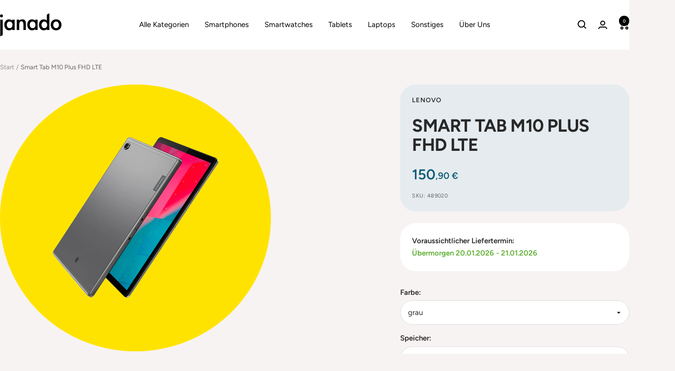

--- FILE ---
content_type: text/html; charset=utf-8
request_url: https://www.janado.de/products/smart-tab-m10-plus-fhd-lte
body_size: 74464
content:
<!doctype html><html class="no-js" lang="de" dir="ltr">
  <head>
<!-- Start of Shoplift scripts -->
<!-- 2025-09-10T07:56:31.8808208Z -->
<style>.shoplift-hide { opacity: 0 !important; }</style>
<style id="sl-preview-bar-hide">#preview-bar-iframe, #PBarNextFrameWrapper { display: none !important; }</style>
<script type="text/javascript">(function(rootPath, template, themeRole, themeId, isThemePreview){ /* Generated on 2026-01-18T01:30:06.3558310Z */var gt=Object.defineProperty;var mt=(R,x,V)=>x in R?gt(R,x,{enumerable:!0,configurable:!0,writable:!0,value:V}):R[x]=V;var w=(R,x,V)=>mt(R,typeof x!="symbol"?x+"":x,V);(function(){"use strict";var R=document.createElement("style");R.textContent=`#shoplift-preview-control{position:fixed;max-width:332px;height:56px;background-color:#141414;z-index:9999;bottom:20px;display:flex;border-radius:8px;box-shadow:13px 22px 7px #0000,9px 14px 7px #00000003,5px 8px 6px #0000000d,2px 4px 4px #00000017,1px 1px 2px #0000001a,0 0 #0000001a;align-items:center;margin:0 auto;left:16px;right:16px;opacity:0;transform:translateY(20px);visibility:hidden;transition:opacity .4s ease-in-out,transform .4s ease-in-out,visibility 0s .4s}#shoplift-preview-control.visible{opacity:1;transform:translateY(0);visibility:visible;transition:opacity .4s ease-in-out,transform .4s ease-in-out,visibility 0s 0s}#shoplift-preview-control *{font-family:Inter,sans-serif;color:#fff;box-sizing:border-box;font-size:16px}#shoplift-preview-variant-title{font-weight:400;line-height:140%;font-size:16px;text-align:start;letter-spacing:-.16px;flex-grow:1;text-wrap:nowrap;overflow:hidden;text-overflow:ellipsis}#shoplift-preview-variant-selector{position:relative;display:block;padding:6px 0;height:100%;min-width:0;flex:1 1 auto}#shoplift-preview-variant-menu-trigger{border:none;cursor:pointer;width:100%;background-color:transparent;padding:0 16px;border-left:1px solid #333;border-right:1px solid #333;height:100%;display:flex;align-items:center;justify-content:start;gap:8px}#shoplift-preview-variant-selector .menu-variant-label{width:24px;height:24px;border-radius:50%;padding:6px;display:flex;justify-content:center;align-items:center;font-size:12px;font-style:normal;font-weight:600;line-height:100%;letter-spacing:-.12px;flex-shrink:0}#shoplift-preview-variant-selector .preview-variant-menu{position:absolute;bottom:110%;transform:translate3d(0,20px,0);visibility:hidden;pointer-events:none;opacity:0;cursor:pointer;background-color:#141414;border:1px solid #141414;border-radius:6px;width:100%;max-height:156px;overflow-y:auto;box-shadow:0 8px 16px #0003;z-index:1;transition:opacity .3s ease-in-out,transform .3s ease-in-out,visibility 0s .3s}#shoplift-preview-variant-selector .preview-variant-menu.preview-variant-menu__visible{visibility:visible;pointer-events:auto;opacity:100;transform:translateZ(0);transition:opacity .3s ease-in-out,transform .3s ease-in-out,visibility 0s 0s}@media screen and (max-width: 400px){#shoplift-preview-variant-selector .preview-variant-menu{position:fixed;left:0;right:0;width:auto;bottom:110%}}#shoplift-preview-variant-selector .preview-variant-menu .preview-variant-menu--item{padding:12px 16px;display:flex;overflow:hidden}#shoplift-preview-variant-selector .preview-variant-menu .preview-variant-menu--item .menu-variant-label{margin-right:6px}#shoplift-preview-variant-selector .preview-variant-menu .preview-variant-menu--item span{overflow:hidden;text-overflow:ellipsis;text-wrap:nowrap;white-space:nowrap;color:#f6f6f6;font-size:14px;font-style:normal;font-weight:500}#shoplift-preview-variant-selector .preview-variant-menu .preview-variant-menu--item:hover{background-color:#545454}#shoplift-preview-variant-selector .preview-variant-menu .preview-variant-menu--item:last-of-type{border-bottom-left-radius:6px;border-bottom-right-radius:6px}#shoplift-preview-variant-selector .preview-variant-menu .preview-variant-menu--item:first-of-type{border-top-left-radius:6px;border-top-right-radius:6px}#shoplift-preview-control div:has(#shoplift-exit-preview-button){padding:0 16px}#shoplift-exit-preview-button{padding:6px 8px;font-weight:500;line-height:75%;border-radius:4px;background-color:transparent;border:none;text-decoration:none}#shoplift-exit-preview-button:hover{cursor:pointer;background-color:#333}`,document.head.appendChild(R);var x=" daum[ /]| deusu/| yadirectfetcher|(?:^|[^g])news(?!sapphire)|(?<! (?:channel/|google/))google(?!(app|/google| pixel))|(?<! cu)bots?(?:\\b|_)|(?<!(?: ya| yandex|^job|inapp;) ?)search|(?<!(?:lib))http|(?<![hg]m)score|@[a-z][\\w-]+\\.|\\(\\)|\\.com|\\b\\d{13}\\b|^<|^[\\w \\.\\-\\(?:\\):]+(?:/v?\\d+(?:\\.\\d+)?(?:\\.\\d{1,10})*?)?(?:,|$)|^[^ ]{50,}$|^\\d+\\b|^\\w+/[\\w\\(\\)]*$|^active|^ad muncher|^amaya|^avsdevicesdk/|^biglotron|^bot|^bw/|^clamav[ /]|^client/|^cobweb/|^custom|^ddg[_-]android|^discourse|^dispatch/\\d|^downcast/|^duckduckgo|^facebook|^getright/|^gozilla/|^hobbit|^hotzonu|^hwcdn/|^jeode/|^jetty/|^jigsaw|^microsoft bits|^movabletype|^mozilla/\\d\\.\\d \\(compatible;?\\)$|^mozilla/\\d\\.\\d \\w*$|^navermailapp|^netsurf|^offline|^owler|^postman|^python|^rank|^read|^reed|^rest|^rss|^snapchat|^space bison|^svn|^swcd |^taringa|^thumbor/|^track|^valid|^w3c|^webbandit/|^webcopier|^wget|^whatsapp|^wordpress|^xenu link sleuth|^yahoo|^yandex|^zdm/\\d|^zoom marketplace/|^{{.*}}$|admin|analyzer|archive|ask jeeves/teoma|bit\\.ly/|bluecoat drtr|browsex|burpcollaborator|capture|catch|check|chrome-lighthouse|chromeframe|classifier|clean|cloud|crawl|cypress/|dareboost|datanyze|dejaclick|detect|dmbrowser|download|evc-batch/|feed|firephp|gomezagent|headless|httrack|hubspot marketing grader|hydra|ibisbrowser|images|insight|inspect|iplabel|ips-agent|java(?!;)|library|mail\\.ru/|manager|measure|neustar wpm|node|nutch|offbyone|optimize|pageburst|pagespeed|parser|perl|phantomjs|pingdom|powermarks|preview|proxy|ptst[ /]\\d|reputation|resolver|retriever|rexx;|rigor|rss\\b|scan|scrape|server|sogou|sparkler/|speedcurve|spider|splash|statuscake|synapse|synthetic|tools|torrent|trace|transcoder|url|virtuoso|wappalyzer|watch|webglance|webkit2png|whatcms/|zgrab",V=/bot|spider|crawl|http|lighthouse/i,D;function W(){if(D instanceof RegExp)return D;try{D=new RegExp(x,"i")}catch{D=V}return D}function J(c){return!!c&&W().test(c)}class M{constructor(){w(this,"timestamp");this.timestamp=new Date}}class Y extends M{constructor(e,i,s){super();w(this,"type");w(this,"testId");w(this,"hypothesisId");this.type=3,this.testId=e,this.hypothesisId=i,this.timestamp=s}}class Z extends M{constructor(e){super();w(this,"type");w(this,"path");this.type=4,this.path=e}}class Q extends M{constructor(e){super();w(this,"type");w(this,"cart");this.type=5,this.cart=e}}class N extends Error{constructor(){super();w(this,"isBot");this.isBot=!0}}function X(c,t,e){for(const i of t.selectors){const s=c.querySelectorAll(i.cssSelector);for(let r=0;r<s.length;r++)e(t.testId,t.hypothesisId)}q(c,t,(i,s,r,n,o)=>o(s,r),e)}function L(c,t,e){for(const i of t.selectors)U(c,t.testId,t.hypothesisId,i,e??(()=>{}));q(c,t,U,e??(()=>{}))}function F(c){return c.urlPatterns.reduce((t,e)=>{switch(e.operator){case"contains":return t+`.*${e}.*`;case"endsWith":return t+`.*${e}`;case"startsWith":return t+`${e}.*`}},"")}function q(c,t,e,i){new MutationObserver(()=>{for(const r of t.selectors)e(c,t.testId,t.hypothesisId,r,i)}).observe(c.documentElement,{childList:!0,subtree:!0})}function U(c,t,e,i,s){const r=c.querySelectorAll(i.cssSelector);for(let n=0;n<r.length;n++){let o=r.item(n);if(o instanceof HTMLElement&&o.dataset.shoplift!==""){o.dataset.shoplift="";for(const a of i.actions.sort(at))o=tt(c,i.cssSelector,o,a)}}return r.length>0&&s?(s(t,e),!0):!1}function tt(c,t,e,i){switch(i.type){case"innerHtml":e.innerHTML=i.value;break;case"attribute":et(e,i.scope,i.value);break;case"css":it(c,t,i.value);break;case"js":st(c,e,i);break;case"copy":return rt(e);case"remove":ot(e);break;case"move":nt(e,parseInt(i.value));break}return e}function et(c,t,e){c.setAttribute(t,e)}function it(c,t,e){var s;const i=c.createElement("style");i.innerHTML=`${t} { ${e} }`,(s=c.getElementsByTagName("head")[0])==null||s.appendChild(i)}function st(c,t,e){Function("document","element",`"use strict"; ${e.value}`)(c,t)}function rt(c){const t=c.cloneNode(!0);if(!c.parentNode)throw"Can't copy node outside of DOM";return c.parentNode.insertBefore(t,c.nextSibling),t}function ot(c){c.remove()}function nt(c,t){if(t===0)return;const e=Array.prototype.slice.call(c.parentElement.children).indexOf(c),i=Math.min(Math.max(e+t,0),c.parentElement.children.length-1);c.parentElement.children.item(i).insertAdjacentElement(t>0?"afterend":"beforebegin",c)}function at(c,t){return z(c)-z(t)}function z(c){return c.type==="copy"||c.type==="remove"?0:1}var k=(c=>(c[c.Template=0]="Template",c[c.Theme=1]="Theme",c[c.UrlRedirect=2]="UrlRedirect",c[c.Script=3]="Script",c[c.Dom=4]="Dom",c[c.Price=5]="Price",c))(k||{});const lt="data:image/svg+xml,%3csvg%20width='12'%20height='12'%20viewBox='0%200%2012%2012'%20fill='none'%20xmlns='http://www.w3.org/2000/svg'%3e%3cpath%20d='M9.96001%207.90004C9.86501%207.90004%209.77001%207.86504%209.69501%207.79004L6.43501%204.53004C6.19501%204.29004%205.80501%204.29004%205.56501%204.53004L2.30501%207.79004C2.16001%207.93504%201.92001%207.93504%201.77501%207.79004C1.63001%207.64504%201.63001%207.40504%201.77501%207.26004L5.03501%204.00004C5.56501%203.47004%206.43001%203.47004%206.96501%204.00004L10.225%207.26004C10.37%207.40504%2010.37%207.64504%2010.225%207.79004C10.15%207.86004%2010.055%207.90004%209.96001%207.90004Z'%20fill='white'/%3e%3c/svg%3e",ct="data:image/svg+xml,%3csvg%20width='14'%20height='24'%20viewBox='0%200%2014%2024'%20fill='none'%20xmlns='http://www.w3.org/2000/svg'%3e%3cpath%20d='M12.3976%2014.5255C12.2833%2013.8788%2012.0498%2013.3024%2011.6952%2012.7961C11.3416%2012.2898%2010.9209%2011.8353%2010.4353%2011.4317C9.94868%2011.0291%209.43546%2010.6488%208.89565%2010.292C8.48487%2010.049%208.09577%209.78565%207.72637%209.50402C7.35697%209.2224%207.08016%208.89503%206.89694%208.51987C6.71273%208.14471%206.67826%207.69533%206.79055%207.1697C6.86345%206.83216%206.97476%206.54647%207.12351%206.31162C7.27324%206.07778%207.47124%205.89986%207.7175%205.77684C7.96377%205.65483%208.21989%205.59383%208.48389%205.59383C8.88087%205.59383%209.17639%205.7016%209.3734%205.91714C9.56943%206.13268%209.68271%206.42345%209.71424%206.78946C9.74576%207.15547%209.72015%207.55401%209.63839%207.98509C9.55663%208.41617%209.43645%208.84724%209.27687%209.27934L13.5127%208.80149C13.9638%207.52656%2014.1017%206.42447%2013.9264%205.49725C13.751%204.56901%2013.2664%203.85122%2012.4724%203.34491C12.239%203.19648%2011.9779%203.07041%2011.6893%202.96569L12.0026%201.50979L9.86397%200L7.3875%201.50979L7.11169%202.78878C6.65166%202.8874%206.21724%203.01957%205.8114%203.19038C4.85292%203.594%204.06684%204.15115%203.45117%204.86385C2.83452%205.57655%202.42571%206.40108%202.22378%207.33847C2.06616%208.06947%202.04942%208.70796%202.17551%209.25087C2.30061%209.7948%202.52028%2010.2828%202.8355%2010.7139C3.14974%2011.145%203.51816%2011.5344%203.93977%2011.881C4.36039%2012.2288%204.782%2012.5521%205.20164%2012.851C5.68334%2013.1702%206.13844%2013.5169%206.56497%2013.8921C6.99052%2014.2672%207.31954%2014.7125%207.55004%2015.228C7.78055%2015.7445%207.81502%2016.3769%207.65347%2017.1262C7.56482%2017.5389%207.43676%2017.8765%207.27028%2018.1388C7.10381%2018.4011%206.89596%2018.5983%206.64772%2018.7295C6.3985%2018.8606%206.12071%2018.9267%205.8114%2018.9267C5.21641%2018.9267%204.79776%2018.6034%204.62833%2018.1632C4.4589%2017.7229%204.47367%2017.2583%204.60075%2016.5639C4.72782%2015.8705%205.05092%2015.1395%205.37107%2014.3699H1.17665C1.17665%2014.3699%200.207341%2016.1115%200.0310135%2017.6762C-0.0655232%2018.5302%200.0635208%2019.2653%200.41519%2019.8844C0.76686%2020.5036%201.33032%2020.9814%202.10655%2021.319C2.39222%2021.443%202.7104%2021.5447%203.05813%2021.623L2.54589%2024H7.17473L7.7047%2021.5386C8.08493%2021.442%208.43857%2021.3231%208.76562%2021.1787C9.73985%2020.7476%2010.52%2020.1427%2011.1071%2019.3649C11.6932%2018.5871%2012.0873%2017.7291%2012.2892%2016.7917C12.4744%2015.9295%2012.5099%2015.1741%2012.3966%2014.5275L12.3976%2014.5255Z'%20fill='white'/%3e%3c/svg%3e";async function dt(c){let t=c.replace(/-/g,"+").replace(/_/g,"/");for(;t.length%4;)t+="=";const e=atob(t),i=Uint8Array.from(e,n=>n.charCodeAt(0)),s=new Blob([i]).stream().pipeThrough(new DecompressionStream("gzip")),r=await new Response(s).text();return JSON.parse(r)}function O(c,t){return typeof t=="string"&&/\d{4}-\d{2}-\d{2}T\d{2}:\d{2}:\d{2}.\d+(?:Z|[+-]\d+)/.test(t)?new Date(t):t}function H(c,t){return t}function E(c,t=!1,e=!1,i=","){const s=c/100;if(e){const n=Math.round(s).toLocaleString("en-US");return i!==","?n.replace(/,/g,i):n}else{const r=t?",":".",n=s.toFixed(2).split("."),o=parseInt(n[0],10),a=n[1]??"00",l=o.toLocaleString("en-US");return i!==","?`${l.replace(/,/g,i)}${r}${a}`:t?`${l.replace(/,/g,".")}${r}${a}`:`${l}${r}${a}`}}function $(c,t,e,i){const s=t.replace("{{amount}}",E(c,!1,!1)).replace("{{amount_no_decimals}}",E(c,!1,!0)).replace("{{amount_with_comma_separator}}",E(c,!0,!1)).replace("{{amount_no_decimals_with_comma_separator}}",E(c,!0,!0)).replace("{{amount_with_space_separator}}",E(c,!1,!1," ")).replace("{{amount_no_decimals_with_space_separator}}",E(c,!1,!0," ")).replace("{{amount_with_apostrophe_separator}}",E(c,!1,!1,"'")).replace("{{amount_no_decimals_with_apostrophe_separator}}",E(c,!1,!0,"'")).replace("{{amount_with_period_and_space_separator}}",E(c,!1,!1,". ")).replace("{{amount_no_decimals_with_period_and_space_separator}}",E(c,!1,!0,". "));return i?`${s} ${e}`:s}function B(c){return c.replace(/[^\d.,\s-]/g,"").trim()}function ht(c){const t=new Map;for(const[e,i,s]of c.v)t.set(e,{priceInCents:i,compareAtPriceInCents:s});return t}function pt(c,t,e,i){const{priceInCents:s,compareAtPriceInCents:r}=e,{mf:n,c:o,cce:a}=i;if(c.getAttribute("data-sl-attribute-p")===t)c.innerHTML=$(s,n,o,a);else if(c.getAttribute("data-sl-attribute-cap")===t)r<=0||r<=s?c.remove():c.innerHTML=$(r,n,o,a);else if(c.getAttribute("data-sl-attribute-discount")===t&&!(r<=0||r<=s)){const h=Math.round((r-s)/r*100),u=B($(r-s,n,o,!1)),p=c.getAttribute("data-sl-format")||"percent";p==="percent"?c.textContent=`-${h}%`:p==="amount"?c.textContent=`-${u}`:p==="both"&&(c.textContent=`-${h}% (-${u})`)}}function ut(c){const t=[],e={id:"url-pattern",operator:"contains",value:"/"};for(const[i,s,r]of c.v){t.push({id:`p-${i}`,cssSelector:`[data-sl-attribute-p="${i}"]`,urlPatterns:[e],actions:[{id:`p-action-${i}`,type:"innerHtml",scope:"price",value:$(s,c.mf,c.c,c.cce)}]});const n=r<=0||r<=s;if(t.push({id:`cap-${i}`,cssSelector:`[data-sl-attribute-cap="${i}"]`,urlPatterns:[e],actions:[{id:`cap-action-${i}`,type:n?"remove":"innerHtml",scope:"compare-at-price",value:n?"":$(r,c.mf,c.c,c.cce)}]}),!n&&r>s){const o=Math.round((r-s)/r*100),a=B($(r-s,c.mf,c.c,!1));t.push({id:`d-${i}`,cssSelector:`[data-sl-attribute-discount="${i}"]`,urlPatterns:[e],actions:[{id:`d-action-${i}`,type:"js",scope:null,value:`(function(doc, el) {              var format = el.getAttribute('data-sl-format') || 'percent';              if (format === 'percent') {                el.textContent = '-${o}%';              } else if (format === 'amount') {                el.textContent = '-${a}';              } else if (format === 'both') {                el.textContent = '-${o}% (-${a})';              }            })`}]})}}return t}let G=!1;class ft{constructor(t,e,i,s,r,n,o,a,l,h,u){w(this,"DATA_SL_ATTRIBUTE_P","data-sl-attribute-p");w(this,"DATA_SL_TEST_ID","data-sl-test-id");w(this,"VIEWPORT_TRACK_THRESHOLD",.5);w(this,"temporarySessionKey","Shoplift_Session");w(this,"essentialSessionKey","Shoplift_Essential");w(this,"analyticsSessionKey","Shoplift_Analytics");w(this,"priceSelectorsSessionKey","Shoplift_PriceSelectors");w(this,"legacySessionKey");w(this,"cssHideClass");w(this,"testConfigs");w(this,"inactiveTestConfigs");w(this,"testsFilteredByAudience");w(this,"sendPageView");w(this,"shopliftDebug");w(this,"gaConfig");w(this,"getCountryTimeout");w(this,"state");w(this,"shopifyAnalyticsId");w(this,"cookie",document.cookie);w(this,"isSyncing",!1);w(this,"isSyncingGA",!1);w(this,"fetch");w(this,"localStorageSet");w(this,"localStorageGet");w(this,"sessionStorageSet",window.sessionStorage.setItem.bind(window.sessionStorage));w(this,"sessionStorageGet",window.sessionStorage.getItem.bind(window.sessionStorage));w(this,"urlParams",new URLSearchParams(window.location.search));w(this,"device");w(this,"logHistory");w(this,"activeViewportObservers",new Map);w(this,"_priceTestProductIds",null);this.shop=t,this.host=e,this.eventHost=i,this.disableReferrerOverride=a,this.logHistory=[],this.legacySessionKey=`SHOPLIFT_SESSION_${this.shop}`,this.cssHideClass=s?"shoplift-hide":"",this.testConfigs=h.map(d=>({...d,startAt:new Date(d.startAt),statusHistory:d.statusHistory.map(v=>({...v,createdAt:new Date(v.createdAt)}))})),this.inactiveTestConfigs=u,this.sendPageView=!!r,this.shopliftDebug=n===!0,this.gaConfig=o!=={"sendEvents":false,"mode":"gtag"}?o:{sendEvents:!1},this.fetch=window.fetch.bind(window),this.localStorageSet=window.localStorage.setItem.bind(window.localStorage),this.localStorageGet=window.localStorage.getItem.bind(window.localStorage);const p=this.getDeviceType();this.device=p!=="tablet"?p:"mobile",this.state=this.loadState(),this.shopifyAnalyticsId=this.getShopifyAnalyticsId(),this.testsFilteredByAudience=h.filter(d=>d.status=="active"),this.getCountryTimeout=l===1000?1e3:l,this.log("State Loaded",JSON.stringify(this.state))}deriveCategoryFromExistingTests(){if(!this.state.temporary.testCategory&&this.state.essential.visitorTests.length>0){const t=this.state.essential.visitorTests.some(e=>{if(!e.hypothesisId)return!1;const i=this.getHypothesis(e.hypothesisId);return i&&["theme","basicScript","price"].includes(i.type)});this.state.temporary.testCategory=t?"global":"conditional",this.persistTemporaryState(),this.log("Derived test category from existing visitorTests: %s",this.state.temporary.testCategory)}}async init(){var t;try{if(this.log("Shoplift script initializing"),window.Shopify&&window.Shopify.designMode){this.log("Skipping script for design mode");return}if(window.location.href.includes("slScreenshot=true")){this.log("Skipping script for screenshot");return}if(window.location.hostname.endsWith(".edgemesh.com")){this.log("Skipping script for preview");return}if(window.location.href.includes("isShopliftMerchant")){const i=this.urlParams.get("isShopliftMerchant")==="true";this.log("Setting merchant session to %s",i),this.state.temporary.isMerchant=i,this.persistTemporaryState()}if(this.state.temporary.isMerchant){this.log("Setting up preview for merchant"),typeof window.shoplift!="object"&&this.setShopliftStub(),this.state.temporary.previewConfig||this.hidePage(),await this.initPreview(),(t=document.querySelector("#sl-preview-bar-hide"))==null||t.remove();return}if(this.state.temporary.previewConfig=void 0,J(navigator.userAgent))return;if(navigator.userAgent.includes("Chrome/118")){this.log("Random: %o",[Math.random(),Math.random(),Math.random()]);const i=await this.makeRequest({url:`${this.eventHost}/api/v0/events/ip`,method:"get"}).then(s=>s==null?void 0:s.json());this.log(`IP: ${i}`),this.makeRequest({url:`${this.eventHost}/api/v0/logs`,method:"post",data:JSON.stringify(this.debugState(),H)}).catch()}if(this.shopifyAnalyticsId=this.getShopifyAnalyticsId(),this.monitorConsentChange(),this.checkForThemePreview())return;if(!this.disableReferrerOverride&&this.state.temporary.originalReferrer!=null){this.log(`Overriding referrer from '${document.referrer}' to '${this.state.temporary.originalReferrer}'`);const i=this.state.temporary.originalReferrer;delete this.state.temporary.originalReferrer,this.persistTemporaryState(),Object.defineProperty(document,"referrer",{get:()=>i,enumerable:!0,configurable:!0})}if(await this.refreshVisitor(this.shopifyAnalyticsId),await this.handleVisitorTest()){this.log("Redirecting for visitor test");return}this.setShoplift(),this.showPage(),this.ensureCartAttributesForExistingPriceTests(!1),await this.finalize(),console.log("SHOPLIFT SCRIPT INITIALIZED!")}catch(e){if(e instanceof N)return;throw e}finally{typeof window.shoplift!="object"&&this.setShopliftStub()}}getVariantColor(t){switch(t){case"a":return{text:"#141414",bg:"#E2E2E2"};case"b":return{text:"rgba(255, 255, 255, 1)",bg:"rgba(37, 99, 235, 1)"}}}getDefaultVariantTitle(t){return t.title?t.title:t.type==="price"?t.isControl?"Original prices":"Variant prices":t.isControl?"Original":"Untitled variant "+t.label.toUpperCase()}async initPreview(){const t=this.urlParams.get("previewConfig");if(t){this.state.temporary.previewConfig=void 0,this.log("Setting up the preview"),this.log("Found preview config, writing to temporary state");const e=await dt(t);if(this.state.temporary.previewConfig=e,this.state.temporary.previewConfig.testTypeCategory===k.Price){this.hidePage(!0);const s=this.state.temporary.previewConfig;let r=`${this.host}/api/dom-selectors/${s.storeId}/${s.testId}/${s.isDraft||!1}`;s.shopifyProductId&&(r+=`?productId=${s.shopifyProductId}`);const n=await this.makeJsonRequest({method:"get",url:r}).catch(o=>(this.log("Error getting domSelectors",o),null));s.variants.forEach(o=>{var a;return o.domSelectors=(a=n[o.id])==null?void 0:a.domSelectors})}this.persistTemporaryState();const i=new URL(window.location.toString());i.searchParams.delete("previewConfig"),this.queueRedirect(i)}else if(this.state.temporary.previewConfig){this.showPage();const e=this.state.temporary.previewConfig;e.testTypeCategory===k.Template&&this.handleTemplatePreview(e)&&this.initPreviewControls(e),e.testTypeCategory===k.UrlRedirect&&this.handleUrlPreview(e)&&this.initPreviewControls(e),e.testTypeCategory===k.Script&&this.handleScriptPreview(e)&&this.initPreviewControls(e),e.testTypeCategory===k.Price&&await this.handlePricePreview(e)&&this.initPreviewControls(e)}}initPreviewControls(t){document.addEventListener("DOMContentLoaded",()=>{const e=t.variants.find(v=>v.id===t.currentVariant),i=(e==null?void 0:e.label)||"a",s=t.variants,r=document.createElement("div");r.id="shoplift-preview-control";const n=document.createElement("div"),o=document.createElement("img");o.src=ct,o.height=24,o.width=14,n.style.padding="0 16px",n.style.lineHeight="100%",n.appendChild(o),r.appendChild(n);const a=document.createElement("div");a.id="shoplift-preview-variant-selector";const l=document.createElement("button");l.id="shoplift-preview-variant-menu-trigger";const h=document.createElement("div");h.className="menu-variant-label",h.style.backgroundColor=this.getVariantColor(i).bg,h.style.color=this.getVariantColor(i).text,h.innerText=i.toUpperCase(),l.appendChild(h);const u=document.createElement("span");if(u.id="shoplift-preview-variant-title",u.innerText=e?this.getDefaultVariantTitle(e):"Untitled variant "+i.toUpperCase(),l.appendChild(u),s.length>1){const v=document.createElement("img");v.src=lt,v.width=12,v.height=12,v.style.height="12px",v.style.width="12px",l.appendChild(v);const T=document.createElement("div");T.className="preview-variant-menu";for(const m of t.variants.filter(C=>C.id!==t.currentVariant)){const C=document.createElement("div");C.className="preview-variant-menu--item";const A=document.createElement("div");A.className="menu-variant-label",A.style.backgroundColor=this.getVariantColor(m.label).bg,A.style.color=this.getVariantColor(m.label).text,A.style.flexShrink="0",A.innerText=m.label.toUpperCase(),C.appendChild(A);const y=document.createElement("span");y.innerText=this.getDefaultVariantTitle(m),C.appendChild(y),C.addEventListener("click",()=>{this.pickVariant(m.id)}),T.appendChild(C)}a.appendChild(T),l.addEventListener("click",()=>{T.className!=="preview-variant-menu preview-variant-menu__visible"?T.classList.add("preview-variant-menu__visible"):T.classList.remove("preview-variant-menu__visible")}),document.addEventListener("click",m=>{m.target instanceof Element&&!l.contains(m.target)&&T.className==="preview-variant-menu preview-variant-menu__visible"&&T.classList.remove("preview-variant-menu__visible")})}else l.style.pointerEvents="none",h.style.margin="0";a.appendChild(l),r.appendChild(a);const p=document.createElement("div"),d=document.createElement("button");d.id="shoplift-exit-preview-button",d.innerText="Exit",p.appendChild(d),d.addEventListener("click",()=>{this.exitPreview()}),r.appendChild(p),document.body.appendChild(r),requestAnimationFrame(()=>{r.classList.add("visible")})}),this.ensureCartAttributesForExistingPriceTests(!0)}pickVariant(t){var e,i,s,r;if(this.state.temporary.previewConfig){const n=this.state.temporary.previewConfig,o=new URL(window.location.toString());if(n.testTypeCategory===k.UrlRedirect){const a=(e=n.variants.find(l=>l.id===n.currentVariant))==null?void 0:e.redirectUrl;if(o.pathname===a){const l=(i=n.variants.find(h=>h.id===t))==null?void 0:i.redirectUrl;l&&(o.pathname=l)}}if(n.testTypeCategory===k.Template){const a=(s=n.variants.find(l=>l.id===n.currentVariant))==null?void 0:s.pathName;if(a&&o.pathname===a){const l=(r=n.variants.find(h=>h.id===t))==null?void 0:r.pathName;l&&l!==a&&(o.pathname=l)}}n.currentVariant=t,this.persistTemporaryState(),this.queueRedirect(o)}}exitPreview(){var e,i,s,r;const t=new URL(window.location.toString());if(((e=this.state.temporary.previewConfig)==null?void 0:e.testTypeCategory)===k.Template&&t.searchParams.delete("view"),((i=this.state.temporary.previewConfig)==null?void 0:i.testTypeCategory)===k.Script&&t.searchParams.delete("slVariant"),((s=this.state.temporary.previewConfig)==null?void 0:s.testTypeCategory)===k.UrlRedirect){const o=this.state.temporary.previewConfig.variants.filter(l=>!l.isControl&&l.redirectUrl!==null).map(l=>l.redirectUrl),a=(r=this.state.temporary.previewConfig.variants.find(l=>l.label==="a"))==null?void 0:r.redirectUrl;o.includes(t.pathname)&&a&&(t.pathname=a)}this.state.temporary.previewConfig=void 0,this.persistTemporaryState(),this.hidePage(),this.queueRedirect(t)}handleTemplatePreview(t){const e=t.currentVariant,i=t.variants.find(a=>a.id===e);if(!i)return!1;const s=t.variants.find(a=>a.isControl);if(!s)return!1;this.log("Setting up template preview for type",s.type);const r=new URL(window.location.toString()),n=r.searchParams.get("view"),o=i.type===s.type;return!o&&!i.isControl&&template.suffix===s.affix&&this.typeFromTemplate()===s.type&&i.pathName!==null?(this.log("Hit control template type, redirecting to the variant url"),this.hidePage(),r.pathname=i.pathName,this.queueRedirect(r),!0):(!i.isControl&&this.typeFromTemplate()==i.type&&template.suffix===s.affix&&o&&n!==(i.affix||"__DEFAULT__")&&(this.log("Template type and affix match control, updating the view param"),r.searchParams.delete("view"),this.log("Setting the new viewParam to",i.affix||"__DEFAULT__"),this.hidePage(),r.searchParams.set("view",i.affix||"__DEFAULT__"),this.queueRedirect(r)),n!==null&&n!==i.affix&&(r.searchParams.delete("view"),this.hidePage(),this.queueRedirect(r)),!0)}handleUrlPreview(t){var n;const e=t.currentVariant,i=t.variants.find(o=>o.id===e),s=(n=t.variants.find(o=>o.isControl))==null?void 0:n.redirectUrl;if(!i)return!1;this.log("Setting up URL redirect preview");const r=new URL(window.location.toString());return r.pathname===s&&!i.isControl&&i.redirectUrl!==null&&(this.log("Url matches control, redirecting"),this.hidePage(),r.pathname=i.redirectUrl,this.queueRedirect(r)),!0}handleScriptPreview(t){const e=t.currentVariant,i=t.variants.find(n=>n.id===e);if(!i)return!1;this.log("Setting up script preview");const s=new URL(window.location.toString());return s.searchParams.get("slVariant")!==i.id&&(this.log("current id doesn't match the variant, redirecting"),s.searchParams.delete("slVariant"),this.log("Setting the new slVariantParam"),this.hidePage(),s.searchParams.set("slVariant",i.id),this.queueRedirect(s)),!0}async handlePricePreview(t){const e=t.currentVariant,i=t.variants.find(s=>s.id===e);return i?(this.log("Setting up price preview"),i.domSelectors&&i.domSelectors.length>0&&(L(document,{testId:t.testId,hypothesisId:i.id,selectors:i.domSelectors}),this.ensureCartAttributesForExistingPriceTests(!0)),!0):!1}async finalize(){const t=await this.getCartState();t!==null&&this.queueCartUpdate(t),this.pruneStateAndSave(),await this.syncAllEvents()}setShoplift(){this.log("Setting up public API");const e=this.urlParams.get("slVariant")==="true",i=e?null:this.urlParams.get("slVariant");window.shoplift={isHypothesisActive:async s=>{if(this.log("Script checking variant for hypothesis '%s'",s),e)return this.log("Forcing variant for hypothesis '%s'",s),!0;if(i!==null)return this.log("Forcing hypothesis '%s'",i),s===i;const r=this.testConfigs.find(o=>o.hypotheses.some(a=>a.id===s));if(!r)return this.log("No test found for hypothesis '%s'",s),!1;const n=this.state.essential.visitorTests.find(o=>o.testId===r.id);return n?(this.log("Active visitor test found",s),n.hypothesisId===s):(await this.manuallySplitVisitor(r),this.testConfigs.some(o=>o.hypotheses.some(a=>a.id===s&&this.state.essential.visitorTests.some(l=>l.hypothesisId===a.id))))},setAnalyticsConsent:async s=>{await this.onConsentChange(s,!0)},getVisitorData:()=>({visitor:this.state.analytics.visitor,visitorTests:this.state.essential.visitorTests.filter(s=>!s.isInvalid).map(s=>{const{shouldSendToGa:r,savedAt:n,...o}=s;return o})})}}setShopliftStub(){this.log("Setting up stubbed public API");const e=this.urlParams.get("slVariant")==="true",i=e?null:this.urlParams.get("slVariant");window.shoplift={isHypothesisActive:s=>Promise.resolve(e||s===i),setAnalyticsConsent:()=>Promise.resolve(),getVisitorData:()=>({visitor:null,visitorTests:[]})}}async manuallySplitVisitor(t){this.log("Starting manual split for test '%s'",t.id),await this.handleVisitorTest([t]),this.saveState(),this.syncAllEvents()}async handleVisitorTest(t){await this.filterTestsByAudience(this.testConfigs,this.state.analytics.visitor??this.buildBaseVisitor(),this.state.essential.visitorTests),this.deriveCategoryFromExistingTests(),this.clearStaleReservations();let e=t?t.filter(i=>this.testsFilteredByAudience.some(s=>s.id===i.id)):[...this.testsForUrl(this.testsFilteredByAudience),...this.domTestsForUrl(this.testsFilteredByAudience)];try{if(e.length===0)return this.log("No tests found"),!1;this.log("Checking for existing visitor test on page");const i=this.getCurrentVisitorHypothesis(e);if(i){this.log("Found current visitor test");const a=this.considerRedirect(i);return a&&(this.log("Redirecting for current visitor test"),this.redirect(i)),a}const s=this.getReservationForCurrentPage();if(s){this.log("Found matching reservation for current page: %s",s.testId);const a=this.getHypothesis(s.hypothesisId);if(a){a.type!=="price"&&this.realizeReservationForCriteria(s.entryCriteriaKey);const l=this.considerRedirect(a);return l&&this.redirect(a),l}}this.log("No active test relation for test page");const r=this.testsForUrl(this.inactiveTestConfigs.filter(a=>this.testIsPaused(a)&&a.hypotheses.some(l=>this.state.essential.visitorTests.some(h=>h.hypothesisId===l.id)))).map(a=>a.id);if(r.length>0)return this.log("Visitor has paused tests for test page, skipping test assignment: %o",r),!1;if(!this.state.temporary.testCategory){const a=this.testsFilteredByAudience.filter(h=>this.isGlobalEntryCriteria(this.getEntryCriteriaKey(h))),l=this.testsFilteredByAudience.filter(h=>!this.isGlobalEntryCriteria(this.getEntryCriteriaKey(h)));if(this.log("Category dice roll - global tests: %o, conditional tests: %o",a.map(h=>({id:h.id,title:h.title,criteria:this.getEntryCriteriaKey(h)})),l.map(h=>({id:h.id,title:h.title,criteria:this.getEntryCriteriaKey(h)}))),a.length>0&&l.length>0){const h=a.length,u=l.length,p=h+u,d=Math.random()*p;this.state.temporary.testCategory=d<h?"global":"conditional",this.log("Category dice roll: rolled %.2f of %d (global weight: %d, conditional weight: %d), selected '%s'",d,p,h,u,this.state.temporary.testCategory)}else a.length>0?(this.state.temporary.testCategory="global",this.log("Only global tests available, setting category to global")):(this.state.temporary.testCategory="conditional",this.log("Only conditional tests available, setting category to conditional"));this.persistTemporaryState()}const n=this.state.temporary.testCategory;if(this.log("Visitor test category: %s",n),n==="global"){const a=this.testsFilteredByAudience.filter(l=>!this.isGlobalEntryCriteria(this.getEntryCriteriaKey(l)));for(const l of a)this.markTestAsBlocked(l,"category:global");e=e.filter(l=>this.isGlobalEntryCriteria(this.getEntryCriteriaKey(l)))}else{const a=this.testsFilteredByAudience.filter(l=>this.isGlobalEntryCriteria(this.getEntryCriteriaKey(l)));for(const l of a)this.markTestAsBlocked(l,"category:conditional");e=e.filter(l=>!this.isGlobalEntryCriteria(this.getEntryCriteriaKey(l)))}if(e.length===0)return this.log("No tests remaining after category filter"),!1;this.createReservations(e);const o=this.getReservationForCurrentPage();if(o&&!o.isRealized){const a=this.getHypothesis(o.hypothesisId);if(a){a.type!=="price"&&this.realizeReservationForCriteria(o.entryCriteriaKey);const l=this.considerRedirect(a);return l&&(this.log("Redirecting for new test"),this.redirect(a)),l}}return!1}finally{this.includeInDomTests(),this.saveState()}}includeInDomTests(){this.applyControlForAudienceFilteredPriceTests();const t=this.getDomTestsForCurrentUrl(),e=this.getVisitorDomHypothesis(t);for(const i of t){this.log("Evaluating dom test '%s'",i.id);const s=i.hypotheses.some(d=>d.type==="price");if(this.state.essential.visitorTests.find(d=>d.testId===i.id&&d.isInvalid&&!d.hypothesisId)){if(this.log("Visitor is blocked from test '%s', applying control prices if price test",i.id),s){const d=i.hypotheses.find(v=>v.isControl);d!=null&&d.priceData&&(this.applyPriceTestWithMapLookup(i.id,d,[d],()=>{this.log("Control prices applied for blocked visitor, no metrics tracked")}),this.updatePriceTestHiddenInputs(i.id,"control",!1))}continue}const n=this.getReservationForTest(i.id);let o=null,a=!1;const l=e.find(d=>i.hypotheses.some(v=>d.id===v.id));if(n)o=this.getHypothesis(n.hypothesisId)??null,this.log("Using reserved hypothesis '%s' for test '%s'",n.hypothesisId,i.id);else if(l)o=l,this.log("Using existing hypothesis assignment for test '%s'",i.id);else if(s){const d=this.visitorActiveTestTypeWithReservations();d?(a=!0,this.log("Visitor already in test type '%s', treating as non-test for price test '%s'",d,i.id)):o=this.pickHypothesis(i)}else o=this.pickHypothesis(i);if(a&&s){const d=i.hypotheses.find(v=>v.isControl);d!=null&&d.priceData&&(this.log("Applying control prices for non-test visitor on price test '%s' (Map-based)",i.id),this.applyPriceTestWithMapLookup(i.id,d,[d],()=>{this.log("Control prices applied for non-test visitor, no metrics tracked")}),this.updatePriceTestHiddenInputs(i.id,"control",!1));continue}if(!o){this.log("Failed to pick hypothesis for test");continue}const h=i.bayesianRevision??4,u=o.type==="price",p=h>=5;if(u&&p){if(this.log(`Price test with Map-based lookup (v${h}): ${i.id}`),!o.priceData){this.log("No price data for hypothesis '%s', skipping",o.id);continue}const d=o.isControl?"control":"variant";this.log(`Setting up Map-based price test for ${d} (test: ${i.id})`),this.applyPriceTestWithMapLookup(i.id,o,i.hypotheses,v=>{const T=this.getReservationForTest(v);T&&!T.isRealized&&T.entryCriteriaKey?this.realizeReservationForCriteria(T.entryCriteriaKey):this.queueAddVisitorToTest(v,o),this.saveState(),this.queuePageView(window.location.pathname),this.syncAllEvents()});continue}if(u&&!p){this.log(`Price test without viewport tracking (v${h}): ${i.id}`);const d=this.getDomSelectorsForHypothesis(o);if(d.length===0)continue;L(document,{testId:i.id,hypothesisId:o.id,selectors:d},v=>{this.queueAddVisitorToTest(v,o),this.saveState(),this.queuePageView(window.location.pathname),this.syncAllEvents()});continue}if(!o.domSelectors||o.domSelectors.length===0){this.log("No selectors found, skipping hypothesis");continue}L(document,{testId:i.id,hypothesisId:o.id,selectors:o.domSelectors},d=>{this.queueAddVisitorToTest(d,o),this.saveState(),this.queuePageView(window.location.pathname),this.syncAllEvents()})}}considerRedirect(t){if(this.log("Considering redirect for hypothesis '%s'",t.id),t.isControl)return this.log("Skipping redirect for control"),!1;if(t.type==="basicScript"||t.type==="manualScript")return this.log("Skipping redirect for script test"),!1;const e=this.state.essential.visitorTests.find(n=>n.hypothesisId===t.id),i=new URL(window.location.toString()),r=new URLSearchParams(window.location.search).get("view");if(t.type==="theme"){if(!(t.themeId===themeId)){if(this.log("Theme id '%s' is not hypothesis theme ID '%s'",t.themeId,themeId),e&&e.themeId!==t.themeId&&(e.themeId===themeId||!this.isThemePreview()))this.log("On old theme, redirecting and updating local visitor"),e.themeId=t.themeId;else if(this.isThemePreview())return this.log("On non-test theme, skipping redirect"),!1;return this.log("Hiding page to redirect for theme test"),this.hidePage(),!0}return!1}else if(t.type!=="dom"&&t.type!=="price"&&t.affix!==template.suffix&&t.affix!==r||t.redirectPath&&!i.pathname.endsWith(t.redirectPath))return this.log("Hiding page to redirect for template test"),this.hidePage(),!0;return this.log("Not redirecting"),!1}redirect(t){if(this.log("Redirecting to hypothesis '%s'",t.id),t.isControl)return;const e=new URL(window.location.toString());if(e.searchParams.delete("view"),t.redirectPath){const i=RegExp("^(/w{2}-w{2})/").exec(e.pathname);if(i&&i.length>1){const s=i[1];e.pathname=`${s}${t.redirectPath}`}else e.pathname=t.redirectPath}else t.type==="theme"?(e.searchParams.set("_ab","0"),e.searchParams.set("_fd","0"),e.searchParams.set("_sc","1"),e.searchParams.set("preview_theme_id",t.themeId.toString())):t.type!=="urlRedirect"&&e.searchParams.set("view",t.affix);this.queueRedirect(e)}async refreshVisitor(t){if(t===null||!this.state.essential.isFirstLoad||!this.testConfigs.some(i=>i.visitorOption!=="all"))return;this.log("Refreshing visitor"),this.hidePage();const e=await this.getVisitor(t);e&&e.id&&this.updateLocalVisitor(e)}buildBaseVisitor(){return{shopifyAnalyticsId:this.shopifyAnalyticsId,device:this.device,country:null,...this.state.essential.initialState}}getInitialState(){const t=this.getUTMValue("utm_source")??"",e=this.getUTMValue("utm_medium")??"",i=this.getUTMValue("utm_campaign")??"",s=this.getUTMValue("utm_content")??"",r=window.document.referrer,n=this.device;return{createdAt:new Date,utmSource:t,utmMedium:e,utmCampaign:i,utmContent:s,referrer:r,device:n}}checkForThemePreview(){var t,e;return this.log("Checking for theme preview"),window.location.hostname.endsWith(".shopifypreview.com")?(this.log("on shopify preview domain"),this.clearThemeBar(!0,!1,this.state),(t=document.querySelector("#sl-preview-bar-hide"))==null||t.remove(),!1):this.isThemePreview()?this.state.essential.visitorTests.some(i=>i.isThemeTest&&i.hypothesisId!=null&&this.getHypothesis(i.hypothesisId)&&i.themeId===themeId)?(this.log("On active theme test, removing theme bar"),this.clearThemeBar(!1,!0,this.state),!1):this.state.essential.visitorTests.some(i=>i.isThemeTest&&i.hypothesisId!=null&&!this.getHypothesis(i.hypothesisId)&&i.themeId===themeId)?(this.log("Visitor is on an inactive theme test, redirecting to main theme"),this.redirectToMainTheme(),!0):this.state.essential.isFirstLoad?(this.log("No visitor found on theme preview, redirecting to main theme"),this.redirectToMainTheme(),!0):this.inactiveTestConfigs.some(i=>i.hypotheses.some(s=>s.themeId===themeId))?(this.log("Current theme is an inactive theme test, redirecting to main theme"),this.redirectToMainTheme(),!0):this.testConfigs.some(i=>i.hypotheses.some(s=>s.themeId===themeId))?(this.log("Falling back to clearing theme bar"),this.clearThemeBar(!1,!0,this.state),!1):(this.log("No tests on current theme, skipping script"),this.clearThemeBar(!0,!1,this.state),(e=document.querySelector("#sl-preview-bar-hide"))==null||e.remove(),!0):(this.log("Not on theme preview"),this.clearThemeBar(!0,!1,this.state),!1)}redirectToMainTheme(){this.hidePage();const t=new URL(window.location.toString());t.searchParams.set("preview_theme_id",""),this.queueRedirect(t)}testsForUrl(t){const e=new URL(window.location.href),i=this.typeFromTemplate();return t.filter(s=>s.hypotheses.some(r=>r.type!=="dom"&&r.type!=="price"&&(r.isControl&&r.type===i&&r.affix===template.suffix||r.type==="theme"||r.isControl&&r.type==="urlRedirect"&&r.redirectPath&&e.pathname.endsWith(r.redirectPath)||r.type==="basicScript"))&&(s.ignoreTestViewParameterEnforcement||!e.searchParams.has("view")||s.hypotheses.map(r=>r.affix).includes(e.searchParams.get("view")??"")))}domTestsForUrl(t){const e=new URL(window.location.href);return t.filter(i=>i.hypotheses.some(s=>s.type!=="dom"&&s.type!=="price"?!1:s.type==="price"&&s.priceData&&s.priceData.v.length>0?!0:s.domSelectors&&s.domSelectors.some(r=>new RegExp(F(r)).test(e.toString()))))}async filterTestsByAudience(t,e,i){const s=[];let r=e.country;!r&&t.some(n=>n.requiresCountry&&!i.some(o=>o.testId===n.id))&&(this.log("Hiding page to check geoip"),this.hidePage(),r=await this.makeJsonRequest({method:"get",url:`${this.eventHost}/api/v0/visitors/get-country`,signal:AbortSignal.timeout(this.getCountryTimeout)}).catch(n=>(this.log("Error getting country",n),null)));for(const n of t){if(this.log("Checking audience for test '%s'",n.id),this.state.essential.visitorTests.some(l=>l.testId===n.id&&l.hypothesisId==null)){console.log(`Skipping blocked test '${n.id}'`);continue}const o=this.visitorCreatedDuringTestActive(n.statusHistory);(i.some(l=>l.testId===n.id&&(n.device==="all"||n.device===e.device&&n.device===this.device))||this.isTargetAudience(n,e,o,r))&&(this.log("Visitor is in audience for test '%s'",n.id),s.push(n))}this.testsFilteredByAudience=s}isTargetAudience(t,e,i,s){const r=this.getChannel(e);return(t.device==="all"||t.device===e.device&&t.device===this.device)&&(t.visitorOption==="all"||t.visitorOption==="new"&&i||t.visitorOption==="returning"&&!i)&&(t.targetAudiences.length===0||t.targetAudiences.reduce((n,o)=>n||o.reduce((a,l)=>a&&l(e,i,r,s),!0),!1))}visitorCreatedDuringTestActive(t){let e="";for(const i of t){if(this.state.analytics.visitor!==null&&this.state.analytics.visitor.createdAt<i.createdAt||this.state.essential.initialState.createdAt<i.createdAt)break;e=i.status}return e==="active"}getDomTestsForCurrentUrl(){return this.domTestsForUrl(this.testsFilteredByAudience)}getCurrentVisitorHypothesis(t){return t.flatMap(e=>e.hypotheses).find(e=>e.type!=="dom"&&e.type!=="price"&&this.state.essential.visitorTests.some(i=>i.hypothesisId===e.id))}getVisitorDomHypothesis(t){return t.flatMap(e=>e.hypotheses).filter(e=>(e.type==="dom"||e.type==="price")&&this.state.essential.visitorTests.some(i=>i.hypothesisId===e.id))}getHypothesis(t){return this.testConfigs.filter(e=>e.hypotheses.some(i=>i.id===t)).map(e=>e.hypotheses.find(i=>i.id===t))[0]}getDomSelectorsForHypothesis(t){if(!t)return[];if(t.domSelectors&&t.domSelectors.length>0)return t.domSelectors;if(t.priceData){const e=`${this.priceSelectorsSessionKey}_${t.id}`;try{const s=sessionStorage.getItem(e);if(s){const r=JSON.parse(s);return t.domSelectors=r,this.log("Loaded %d price selectors from cache for hypothesis '%s'",r.length,t.id),r}}catch{}const i=ut(t.priceData);t.domSelectors=i;try{sessionStorage.setItem(e,JSON.stringify(i)),this.log("Generated and cached %d price selectors for hypothesis '%s'",i.length,t.id)}catch{this.log("Generated %d price selectors for hypothesis '%s' (cache unavailable)",i.length,t.id)}return i}return[]}hasThemeTest(t){return t.some(e=>e.hypotheses.some(i=>i.type==="theme"))}hasTestThatIsNotThemeTest(t){return t.some(e=>e.hypotheses.some(i=>i.type!=="theme"&&i.type!=="dom"&&i.type!=="price"))}hasThemeAndOtherTestTypes(t){return this.hasThemeTest(t)&&this.hasTestThatIsNotThemeTest(t)}testIsPaused(t){return t.status==="paused"||t.status==="incompatible"||t.status==="suspended"}visitorActiveTestType(){const t=this.state.essential.visitorTests.filter(e=>this.testConfigs.some(i=>i.hypotheses.some(s=>s.id==e.hypothesisId)));return t.length===0?null:t.some(e=>e.isThemeTest)?"theme":"templateOrUrlRedirect"}getReservationType(t){return t==="price"||this.isTemplateTestType(t)?"deferred":"immediate"}isTemplateTestType(t){return["product","collection","landing","index","cart","search","blog","article","collectionList"].includes(t)}getEntryCriteriaKey(t){const e=t.hypotheses.find(i=>i.isControl);if(!e)return`unknown:${t.id}`;switch(e.type){case"theme":return"global:theme";case"basicScript":return"global:autoApi";case"price":return"global:price";case"manualScript":return`conditional:manualApi:${t.id}`;case"urlRedirect":return`conditional:url:${e.redirectPath||"unknown"}`;default:return`conditional:template:${e.type}`}}isGlobalEntryCriteria(t){return t.startsWith("global:")}groupTestsByEntryCriteria(t){const e=new Map;for(const i of t){const s=this.getEntryCriteriaKey(i),r=e.get(s)||[];r.push(i),e.set(s,r)}return e}doesCurrentPageMatchEntryCriteria(t){if(this.isGlobalEntryCriteria(t))return!0;if(t==="conditional:manualApi")return!1;if(t.startsWith("conditional:url:")){const e=t.replace("conditional:url:","");return window.location.pathname.endsWith(e)}if(t.startsWith("conditional:template:")){const e=t.replace("conditional:template:","");return this.typeFromTemplate()===e}return!1}hasActiveReservation(){const t=this.getActiveReservations();return Object.values(t).some(e=>!e.isRealized)}getActiveReservation(){const t=this.getActiveReservations();return Object.values(t).find(e=>!e.isRealized)??null}clearStaleReservations(){const t=this.state.temporary.testReservations;if(!t)return;let e=!1;for(const[i,s]of Object.entries(t)){const r=this.testConfigs.find(o=>o.id===s.testId);if(!r){this.log("Test '%s' no longer in config, clearing reservation for criteria '%s'",s.testId,i),delete t[i],e=!0;continue}if(r.status!=="active"){this.log("Test '%s' status is '%s', clearing reservation for criteria '%s'",s.testId,r.status,i),delete t[i],e=!0;continue}this.testsFilteredByAudience.some(o=>o.id===s.testId)||(this.log("Visitor no longer passes audience for test '%s', clearing reservation for criteria '%s'",s.testId,i),delete t[i],e=!0)}e&&this.persistTemporaryState()}createReservations(t){if(this.state.temporary.testReservations||(this.state.temporary.testReservations={}),this.state.temporary.rolledEntryCriteria||(this.state.temporary.rolledEntryCriteria=[]),this.state.temporary.testCategory==="global"){this.createSingleReservation(t,"global");return}const i=t.filter(o=>this.doesCurrentPageMatchEntryCriteria(this.getEntryCriteriaKey(o))),s=t.filter(o=>!this.doesCurrentPageMatchEntryCriteria(this.getEntryCriteriaKey(o)));this.log("Conditional tests split - matching current page: %d, not matching: %d",i.length,s.length),i.length>0&&this.log("Tests matching current page (same pool): %o",i.map(o=>({id:o.id,title:o.title,criteria:this.getEntryCriteriaKey(o)})));const r="conditional:current-page";if(i.length>0&&!this.state.temporary.rolledEntryCriteria.includes(r)){this.createSingleReservation(i,r);for(const o of i){const a=this.getEntryCriteriaKey(o);this.state.temporary.rolledEntryCriteria.includes(a)||this.state.temporary.rolledEntryCriteria.push(a)}}const n=this.groupTestsByEntryCriteria(s);for(const[o,a]of n){if(this.state.temporary.rolledEntryCriteria.includes(o)){this.log("Already rolled for criteria '%s', skipping",o);continue}if(a.some(m=>this.state.essential.visitorTests.some(C=>C.testId===m.id))){this.log("Visitor already has VT for criteria '%s', skipping",o),this.state.temporary.rolledEntryCriteria.push(o);continue}const h=[...a].sort((m,C)=>m.id.localeCompare(C.id));this.log("Test dice roll for criteria '%s' - available tests: %o",o,h.map(m=>({id:m.id,title:m.title})));const u=Math.floor(Math.random()*h.length),p=h[u];this.log("Test dice roll: picked index %d of %d, selected test '%s' (%s)",u+1,a.length,p.id,p.title);const d=this.pickHypothesis(p);if(!d){this.log("No hypothesis picked for test '%s'",p.id);continue}const v=this.getReservationType(d.type),T={testId:p.id,hypothesisId:d.id,testType:d.type,reservationType:v,isThemeTest:d.type==="theme",themeId:d.themeId,createdAt:new Date,isRealized:!1,entryCriteriaKey:o};this.state.temporary.testReservations[o]=T,this.state.temporary.rolledEntryCriteria.push(o),this.log("Created %s reservation for test '%s' (criteria: %s)",v,p.id,o);for(const m of a)m.id!==p.id&&this.markTestAsBlocked(m,o)}this.persistTemporaryState()}createSingleReservation(t,e){if(this.state.temporary.rolledEntryCriteria.includes(e)){this.log("Already rolled for pool '%s', skipping",e);return}if(t.some(u=>this.state.essential.visitorTests.some(p=>p.testId===u.id&&!p.isInvalid))){this.log("Visitor already has VT for pool '%s', skipping",e),this.state.temporary.rolledEntryCriteria.push(e);return}if(t.length===0){this.log("No tests in pool '%s'",e);return}const s=[...t].sort((u,p)=>u.id.localeCompare(p.id));this.log("Test dice roll for pool '%s' - available tests: %o",e,s.map(u=>({id:u.id,title:u.title,criteria:this.getEntryCriteriaKey(u)})));const r=Math.floor(Math.random()*s.length),n=s[r];this.log("Test dice roll: picked index %d of %d, selected test '%s' (%s)",r,t.length,n.id,n.title);const o=this.pickHypothesis(n);if(!o){this.log("No hypothesis picked for test '%s'",n.id);return}const a=this.getReservationType(o.type),l=this.getEntryCriteriaKey(n),h={testId:n.id,hypothesisId:o.id,testType:o.type,reservationType:a,isThemeTest:o.type==="theme",themeId:o.themeId,createdAt:new Date,isRealized:!1,entryCriteriaKey:l};this.state.temporary.testReservations[l]=h,this.state.temporary.rolledEntryCriteria.push(e),this.log("Created %s reservation for test '%s' from pool '%s' (criteria: %s)",a,n.id,e,l);for(const u of t)u.id!==n.id&&this.markTestAsBlocked(u,`pool:${e}`);this.persistTemporaryState()}markTestAsBlocked(t,e){this.state.essential.visitorTests.some(i=>i.testId===t.id)||(this.log("Blocking visitor from test '%s' (reason: %s)",t.id,e),this.state.essential.visitorTests.push({createdAt:new Date,testId:t.id,hypothesisId:null,isThemeTest:t.hypotheses.some(i=>i.type==="theme"),shouldSendToGa:!1,isSaved:!0,isInvalid:!0,themeId:void 0}))}realizeReservationForCriteria(t){var s;const e=(s=this.state.temporary.testReservations)==null?void 0:s[t];if(!e)return this.log("No reservation found for criteria '%s'",t),!1;if(e.isRealized)return this.log("Reservation already realized for criteria '%s'",t),!1;if(this.state.essential.visitorTests.some(r=>r.testId===e.testId&&!r.isInvalid))return this.log("Visitor already assigned to test '%s'",e.testId),!1;const i=this.getHypothesis(e.hypothesisId);return i?(e.isRealized=!0,this.persistTemporaryState(),this.queueAddVisitorToTest(e.testId,i),this.saveState(),this.log("Realized reservation for test '%s' (criteria: %s)",e.testId,t),!0):(this.log("Hypothesis '%s' not found",e.hypothesisId),!1)}getActiveReservations(){return this.state.temporary.testReservations??{}}getReservationForCurrentPage(){const t=this.getActiveReservations();for(const[e,i]of Object.entries(t)){if(i.isRealized)continue;const s=this.testConfigs.find(r=>r.id===i.testId);if(!(!s||s.status!=="active")&&this.doesCurrentPageMatchEntryCriteria(e))return i}return null}getReservationForTest(t){const e=this.getActiveReservations();return Object.values(e).find(i=>i.testId===t)??null}getReservationTestType(){const t=this.getActiveReservations(),e=Object.values(t);if(e.length===0)return null;for(const i of e)if(i.isThemeTest)return"theme";for(const i of e)if(i.testType==="price")return"price";return e.some(i=>!i.isRealized)?"templateOrUrlRedirect":null}hasPriceTests(t){return t.some(e=>e.hypotheses.some(i=>i.type==="price"))}getPriceTestProductIds(){var e;if(this._priceTestProductIds)return this._priceTestProductIds;const t=new Set;for(const i of this.testConfigs)for(const s of i.hypotheses)if(s.type==="price"){for(const r of s.domSelectors||[]){const n=r.cssSelector.match(/data-sl-attribute-(?:p|cap)="(\d+)"/);n!=null&&n[1]&&t.add(n[1])}if((e=s.priceData)!=null&&e.v)for(const[r]of s.priceData.v)t.add(r)}return this._priceTestProductIds=t,this.log("Built price test product ID cache with %d products",t.size),t}isProductInAnyPriceTest(t){return this.getPriceTestProductIds().has(t)}visitorActiveTestTypeWithReservations(){const t=this.getActiveReservations();for(const r of Object.values(t)){if(r.isThemeTest)return"theme";if(r.testType==="price")return"price"}if(Object.values(t).some(r=>!r.isRealized)){if(this.state.temporary.testCategory==="global")for(const n of Object.values(t)){if(n.testType==="theme")return"theme";if(n.testType==="price")return"price";if(n.testType==="basicScript")return"theme"}return"templateOrUrlRedirect"}const i=this.state.essential.visitorTests.filter(r=>!r.isInvalid&&this.testConfigs.some(n=>n.hypotheses.some(o=>o.id===r.hypothesisId)));return i.length===0?null:i.some(r=>{const n=this.getHypothesis(r.hypothesisId);return(n==null?void 0:n.type)==="price"})?"price":i.some(r=>r.isThemeTest)?"theme":"templateOrUrlRedirect"}applyControlForAudienceFilteredPriceTests(){const t=this.testConfigs.filter(s=>s.status==="active"&&s.hypotheses.some(r=>r.type==="price"));if(t.length===0)return;const e=this.testsFilteredByAudience.filter(s=>s.hypotheses.some(r=>r.type==="price")),i=t.filter(s=>!e.some(r=>r.id===s.id));if(i.length!==0){this.log("Found %d price tests filtered by audience, applying control selectors",i.length);for(const s of i){const r=s.hypotheses.find(l=>l.isControl),n=this.getDomSelectorsForHypothesis(r);if(n.length===0){this.log("No control selectors for audience-filtered price test '%s'",s.id);continue}const o=new URL(window.location.href);n.some(l=>{try{return new RegExp(F(l)).test(o.toString())}catch{return!1}})&&(this.log("Applying control selectors for audience-filtered price test '%s'",s.id),L(document,{testId:s.id,hypothesisId:r.id,selectors:n},()=>{this.log("Control selectors applied for audience-filtered visitor, no metrics tracked")}),this.updatePriceTestHiddenInputs(s.id,"control",!1))}}}pickHypothesis(t){let e=Math.random();const i=t.hypotheses.reduce((r,n)=>r+n.visitorCount,0);return t.hypotheses.sort((r,n)=>r.isControl?n.isControl?0:-1:n.isControl?1:0).reduce((r,n)=>{if(r!==null)return r;const a=t.hypotheses.reduce((l,h)=>l&&h.visitorCount>20,!0)?n.visitorCount/i-n.trafficPercentage:0;return e<=n.trafficPercentage-a?n:(e-=n.trafficPercentage,null)},null)}typeFromTemplate(){switch(template.type){case"collection-list":return"collectionList";case"page":return"landing";case"article":case"blog":case"cart":case"collection":case"index":case"product":case"search":return template.type;default:return null}}queueRedirect(t){this.saveState(),this.disableReferrerOverride||(this.log(`Saving temporary referrer override '${document.referrer}'`),this.state.temporary.originalReferrer=document.referrer,this.persistTemporaryState()),window.setTimeout(()=>window.location.assign(t),0),window.setTimeout(()=>void this.syncAllEvents(),2e3)}async syncAllEvents(){const t=async()=>{if(this.isSyncing){window.setTimeout(()=>void(async()=>await t())(),500);return}try{this.isSyncing=!0,this.syncGAEvents(),await this.syncEvents()}finally{this.isSyncing=!1}};await t()}async syncEvents(){var i,s;if(!this.state.essential.consentApproved||!this.shopifyAnalyticsId||this.state.analytics.queue.length===0)return;const t=this.state.analytics.queue.length,e=this.state.analytics.queue.splice(0,t);this.log("Syncing %s events",t);try{const r={shop:this.shop,visitorDetails:{shopifyAnalyticsId:this.shopifyAnalyticsId,device:((i=this.state.analytics.visitor)==null?void 0:i.device)??this.device,country:((s=this.state.analytics.visitor)==null?void 0:s.country)??null,...this.state.essential.initialState},events:this.state.essential.visitorTests.filter(o=>!o.isInvalid&&!o.isSaved&&o.hypothesisId!=null).map(o=>new Y(o.testId,o.hypothesisId,o.createdAt)).concat(e)};await this.sendEvents(r);const n=await this.getVisitor(this.shopifyAnalyticsId);n!==null&&this.updateLocalVisitor(n);for(const o of this.state.essential.visitorTests.filter(a=>!a.isInvalid&&!a.isSaved))o.isSaved=!0,o.savedAt=Date.now()}catch{this.state.analytics.queue.splice(0,0,...e)}finally{this.saveState()}}syncGAEvents(){if(!this.gaConfig.sendEvents){if(G)return;G=!0,this.log("UseGtag is false — skipping GA Events");return}if(this.isSyncingGA){this.log("Already syncing GA - skipping GA events");return}const t=this.state.essential.visitorTests.filter(e=>e.shouldSendToGa);t.length!==0&&(this.isSyncingGA=!0,this.log("Syncing %s GA Events",t.length),Promise.allSettled(t.map(e=>this.sendGAEvent(e))).then(()=>this.log("All gtag events sent")).finally(()=>this.isSyncingGA=!1))}sendGAEvent(t){return new Promise(e=>{this.log("Sending GA Event for test %s, hypothesis %s",t.testId,t.hypothesisId);const i=()=>{this.log("GA acknowledged event for hypothesis %s",t.hypothesisId),t.shouldSendToGa=!1,this.persistEssentialState(),e()},s={exp_variant_string:`SL-${t.testId}-${t.hypothesisId}`};this.shopliftDebug&&Object.assign(s,{debug_mode:!0});function r(n,o,a){window.dataLayer=window.dataLayer||[],window.dataLayer.push(arguments)}this.gaConfig.mode==="gtag"?r("event","experience_impression",{...s,event_callback:i}):(window.dataLayer=window.dataLayer||[],window.dataLayer.push({event:"experience_impression",...s,eventCallback:i}))})}updateLocalVisitor(t){let e;({visitorTests:e,...this.state.analytics.visitor}=t),this.log("updateLocalVisitor - server returned %d tests: %o",e.length,e.map(s=>({testId:s.testId,hypothesisId:s.hypothesisId,isInvalid:s.isInvalid}))),this.log("updateLocalVisitor - local has %d tests: %o",this.state.essential.visitorTests.length,this.state.essential.visitorTests.map(s=>({testId:s.testId,hypothesisId:s.hypothesisId,isSaved:s.isSaved,isInvalid:s.isInvalid})));const i=5*60*1e3;for(const s of this.state.essential.visitorTests.filter(r=>r.isSaved&&(!r.savedAt||Date.now()-r.savedAt>i)&&!e.some(n=>n.testId===r.testId)))this.log("updateLocalVisitor - marking LOCAL test as INVALID (isSaved && not in server): testId=%s, hypothesisId=%s",s.testId,s.hypothesisId),s.isInvalid=!0;for(const s of e){const r=this.state.essential.visitorTests.findIndex(o=>o.testId===s.testId);if(!(r!==-1))this.log("updateLocalVisitor - ADDING server test (not found locally): testId=%s, hypothesisId=%s",s.testId,s.hypothesisId),this.state.essential.visitorTests.push(s);else{const o=this.state.essential.visitorTests.at(r);this.log("updateLocalVisitor - REPLACING local test with server test: testId=%s, local hypothesisId=%s -> server hypothesisId=%s, local isInvalid=%s -> false",s.testId,o==null?void 0:o.hypothesisId,s.hypothesisId,o==null?void 0:o.isInvalid),s.isInvalid=!1,s.shouldSendToGa=(o==null?void 0:o.shouldSendToGa)??!1,s.testType=o==null?void 0:o.testType,s.assignedTo=o==null?void 0:o.assignedTo,s.testTitle=o==null?void 0:o.testTitle,this.state.essential.visitorTests.splice(r,1,s)}}this.log("updateLocalVisitor - FINAL local tests: %o",this.state.essential.visitorTests.map(s=>({testId:s.testId,hypothesisId:s.hypothesisId,isSaved:s.isSaved,isInvalid:s.isInvalid}))),this.state.analytics.visitor.storedAt=new Date}async getVisitor(t){try{return await this.makeJsonRequest({method:"get",url:`${this.eventHost}/api/v0/visitors/by-key/${this.shop}/${t}`})}catch{return null}}async sendEvents(t){await this.makeRequest({method:"post",url:`${this.eventHost}/api/v0/events`,data:JSON.stringify(t)})}getUTMValue(t){const i=decodeURIComponent(window.location.search.substring(1)).split("&");for(let s=0;s<i.length;s++){const r=i[s].split("=");if(r[0]===t)return r[1]||null}return null}hidePage(t){this.log("Hiding page"),this.cssHideClass&&!window.document.documentElement.classList.contains(this.cssHideClass)&&(window.document.documentElement.classList.add(this.cssHideClass),t||setTimeout(this.removeAsyncHide(this.cssHideClass),2e3))}showPage(){this.cssHideClass&&this.removeAsyncHide(this.cssHideClass)()}getDeviceType(){function t(){let i=!1;return function(s){(/(android|bb\d+|meego).+mobile|avantgo|bada\/|blackberry|blazer|compal|elaine|fennec|hiptop|iemobile|ip(hone|od)|iris|kindle|lge |maemo|midp|mmp|mobile.+firefox|netfront|opera m(ob|in)i|palm( os)?|phone|p(ixi|re)\/|plucker|pocket|psp|series(4|6)0|symbian|treo|up\.(browser|link)|vodafone|wap|windows ce|xda|xiino/i.test(s)||/1207|6310|6590|3gso|4thp|50[1-6]i|770s|802s|a wa|abac|ac(er|oo|s\-)|ai(ko|rn)|al(av|ca|co)|amoi|an(ex|ny|yw)|aptu|ar(ch|go)|as(te|us)|attw|au(di|\-m|r |s )|avan|be(ck|ll|nq)|bi(lb|rd)|bl(ac|az)|br(e|v)w|bumb|bw\-(n|u)|c55\/|capi|ccwa|cdm\-|cell|chtm|cldc|cmd\-|co(mp|nd)|craw|da(it|ll|ng)|dbte|dc\-s|devi|dica|dmob|do(c|p)o|ds(12|\-d)|el(49|ai)|em(l2|ul)|er(ic|k0)|esl8|ez([4-7]0|os|wa|ze)|fetc|fly(\-|_)|g1 u|g560|gene|gf\-5|g\-mo|go(\.w|od)|gr(ad|un)|haie|hcit|hd\-(m|p|t)|hei\-|hi(pt|ta)|hp( i|ip)|hs\-c|ht(c(\-| |_|a|g|p|s|t)|tp)|hu(aw|tc)|i\-(20|go|ma)|i230|iac( |\-|\/)|ibro|idea|ig01|ikom|im1k|inno|ipaq|iris|ja(t|v)a|jbro|jemu|jigs|kddi|keji|kgt( |\/)|klon|kpt |kwc\-|kyo(c|k)|le(no|xi)|lg( g|\/(k|l|u)|50|54|\-[a-w])|libw|lynx|m1\-w|m3ga|m50\/|ma(te|ui|xo)|mc(01|21|ca)|m\-cr|me(rc|ri)|mi(o8|oa|ts)|mmef|mo(01|02|bi|de|do|t(\-| |o|v)|zz)|mt(50|p1|v )|mwbp|mywa|n10[0-2]|n20[2-3]|n30(0|2)|n50(0|2|5)|n7(0(0|1)|10)|ne((c|m)\-|on|tf|wf|wg|wt)|nok(6|i)|nzph|o2im|op(ti|wv)|oran|owg1|p800|pan(a|d|t)|pdxg|pg(13|\-([1-8]|c))|phil|pire|pl(ay|uc)|pn\-2|po(ck|rt|se)|prox|psio|pt\-g|qa\-a|qc(07|12|21|32|60|\-[2-7]|i\-)|qtek|r380|r600|raks|rim9|ro(ve|zo)|s55\/|sa(ge|ma|mm|ms|ny|va)|sc(01|h\-|oo|p\-)|sdk\/|se(c(\-|0|1)|47|mc|nd|ri)|sgh\-|shar|sie(\-|m)|sk\-0|sl(45|id)|sm(al|ar|b3|it|t5)|so(ft|ny)|sp(01|h\-|v\-|v )|sy(01|mb)|t2(18|50)|t6(00|10|18)|ta(gt|lk)|tcl\-|tdg\-|tel(i|m)|tim\-|t\-mo|to(pl|sh)|ts(70|m\-|m3|m5)|tx\-9|up(\.b|g1|si)|utst|v400|v750|veri|vi(rg|te)|vk(40|5[0-3]|\-v)|vm40|voda|vulc|vx(52|53|60|61|70|80|81|83|85|98)|w3c(\-| )|webc|whit|wi(g |nc|nw)|wmlb|wonu|x700|yas\-|your|zeto|zte\-/i.test(s.substr(0,4)))&&(i=!0)}(navigator.userAgent||navigator.vendor),i}function e(){let i=!1;return function(s){(/android|ipad|playbook|silk/i.test(s)||/1207|6310|6590|3gso|4thp|50[1-6]i|770s|802s|a wa|abac|ac(er|oo|s\-)|ai(ko|rn)|al(av|ca|co)|amoi|an(ex|ny|yw)|aptu|ar(ch|go)|as(te|us)|attw|au(di|\-m|r |s )|avan|be(ck|ll|nq)|bi(lb|rd)|bl(ac|az)|br(e|v)w|bumb|bw\-(n|u)|c55\/|capi|ccwa|cdm\-|cell|chtm|cldc|cmd\-|co(mp|nd)|craw|da(it|ll|ng)|dbte|dc\-s|devi|dica|dmob|do(c|p)o|ds(12|\-d)|el(49|ai)|em(l2|ul)|er(ic|k0)|esl8|ez([4-7]0|os|wa|ze)|fetc|fly(\-|_)|g1 u|g560|gene|gf\-5|g\-mo|go(\.w|od)|gr(ad|un)|haie|hcit|hd\-(m|p|t)|hei\-|hi(pt|ta)|hp( i|ip)|hs\-c|ht(c(\-| |_|a|g|p|s|t)|tp)|hu(aw|tc)|i\-(20|go|ma)|i230|iac( |\-|\/)|ibro|idea|ig01|ikom|im1k|inno|ipaq|iris|ja(t|v)a|jbro|jemu|jigs|kddi|keji|kgt( |\/)|klon|kpt |kwc\-|kyo(c|k)|le(no|xi)|lg( g|\/(k|l|u)|50|54|\-[a-w])|libw|lynx|m1\-w|m3ga|m50\/|ma(te|ui|xo)|mc(01|21|ca)|m\-cr|me(rc|ri)|mi(o8|oa|ts)|mmef|mo(01|02|bi|de|do|t(\-| |o|v)|zz)|mt(50|p1|v )|mwbp|mywa|n10[0-2]|n20[2-3]|n30(0|2)|n50(0|2|5)|n7(0(0|1)|10)|ne((c|m)\-|on|tf|wf|wg|wt)|nok(6|i)|nzph|o2im|op(ti|wv)|oran|owg1|p800|pan(a|d|t)|pdxg|pg(13|\-([1-8]|c))|phil|pire|pl(ay|uc)|pn\-2|po(ck|rt|se)|prox|psio|pt\-g|qa\-a|qc(07|12|21|32|60|\-[2-7]|i\-)|qtek|r380|r600|raks|rim9|ro(ve|zo)|s55\/|sa(ge|ma|mm|ms|ny|va)|sc(01|h\-|oo|p\-)|sdk\/|se(c(\-|0|1)|47|mc|nd|ri)|sgh\-|shar|sie(\-|m)|sk\-0|sl(45|id)|sm(al|ar|b3|it|t5)|so(ft|ny)|sp(01|h\-|v\-|v )|sy(01|mb)|t2(18|50)|t6(00|10|18)|ta(gt|lk)|tcl\-|tdg\-|tel(i|m)|tim\-|t\-mo|to(pl|sh)|ts(70|m\-|m3|m5)|tx\-9|up(\.b|g1|si)|utst|v400|v750|veri|vi(rg|te)|vk(40|5[0-3]|\-v)|vm40|voda|vulc|vx(52|53|60|61|70|80|81|83|85|98)|w3c(\-| )|webc|whit|wi(g |nc|nw)|wmlb|wonu|x700|yas\-|your|zeto|zte\-/i.test(s.substr(0,4)))&&(i=!0)}(navigator.userAgent||navigator.vendor),i}return t()?"mobile":e()?"tablet":"desktop"}removeAsyncHide(t){return()=>{t&&window.document.documentElement.classList.remove(t)}}async getCartState(){try{let t=await this.makeJsonRequest({method:"get",url:`${window.location.origin}/cart.js`});return t===null||(t.note===null&&(t=await this.makeJsonRequest({method:"post",url:`${window.location.origin}/cart/update.js`,data:JSON.stringify({note:""})})),t==null)?null:{token:t.token,total_price:t.total_price,total_discount:t.total_discount,currency:t.currency,items_subtotal_price:t.items_subtotal_price,items:t.items.map(e=>({quantity:e.quantity,variant_id:e.variant_id,key:e.key,price:e.price,final_line_price:e.final_line_price,sku:e.sku,product_id:e.product_id}))}}catch(t){return this.log("Error sending cart info",t),null}}ensureCartAttributesForExistingPriceTests(t){try{if(this.log("Checking visitor assignments for active price tests"),t&&this.state.temporary.previewConfig){const e=this.state.temporary.previewConfig;this.log("Using preview config for merchant:",e.testId);let i="variant";if(e.variants&&e.variants.length>0){const s=e.variants.find(r=>r.id===e.currentVariant);s&&s.isControl&&(i="control")}this.log("Merchant preview - updating hidden inputs:",e.testId,i),this.updatePriceTestHiddenInputs(e.testId,i,!0);return}for(const e of this.state.essential.visitorTests){const i=this.testConfigs.find(n=>n.id===e.testId);if(!i){this.log("Test config not found:",e.testId);continue}const s=i.hypotheses.find(n=>n.id===e.hypothesisId);if(!s||s.type!=="price")continue;const r=s.isControl?"control":"variant";this.log("Updating hidden inputs for price test:",e.testId,r),this.updatePriceTestHiddenInputs(e.testId,r,t)}}catch(e){this.log("Error ensuring cart attributes for existing price tests:",e)}}updatePriceTestHiddenInputs(t,e,i){try{this.cleanupPriceTestObservers();const s=`${t}:${e}:${i?"t":"f"}`,r=y=>{var g;const f=y.getAttribute("data-sl-pid");if(!f)return!0;if(i&&this.state.temporary.previewConfig){const S=this.state.temporary.previewConfig,I=e==="control"?"a":"b",P=S.variants.find(_=>_.label===I);if(!P)return!1;for(const _ of P.domSelectors||[]){const j=_.cssSelector.match(/data-sl-attribute-(?:p|cap)="(\d+)"/);if(j){const K=j[1];if(this.log(`Extracted ID from selector: ${K}, comparing to: ${f}`),K===f)return this.log("Product ID match found in preview config:",f,"variant:",P.label),!0}else this.log(`Could not extract ID from selector: ${_.cssSelector}`)}return this.log("No product ID match in preview config for:",f,"variant:",I),!1}const b=this.testConfigs.find(S=>S.id===t);if(!b)return this.log("Test config not found for testId:",t),!1;for(const S of b.hypotheses||[]){for(const I of S.domSelectors||[]){const P=I.cssSelector.match(/data-sl-attribute-(?:p|cap)="(\d+)"/);if(P&&P[1]===f)return this.log("Product ID match found in domSelectors:",f,"for test:",t),!0}if((g=S.priceData)!=null&&g.v){for(const I of S.priceData.v)if(I[0]===f)return this.log("Product ID match found in priceData:",f,"for test:",t),!0}}return this.log("No product ID match for:",f,"in test:",t),!1},n=new Set;let o=!1,a=null;const l=(y,f)=>{if(document.querySelectorAll("[data-sl-attribute-p]").forEach(g=>{if(g instanceof Element&&g.nodeType===Node.ELEMENT_NODE&&g.isConnected&&document.contains(g))try{y.observe(g,{childList:!0,subtree:!0,characterData:!0,characterDataOldValue:!0,attributes:!1})}catch(S){this.log(`Failed to observe element (${f}):`,S)}}),document.body&&document.body.isConnected)try{y.observe(document.body,{childList:!0,subtree:!0,characterData:!0,characterDataOldValue:!0,attributes:!1})}catch(g){this.log(`Failed to observe document.body (${f}):`,g)}},h=(y,f,b,g)=>{const S=y.filter(I=>{const P=I.cssSelector.match(/data-sl-attribute-(?:p|cap)="(\d+)"/);return P&&P[1]===g});this.log(`Applying ${b} DOM selectors, total: ${y.length}, filtered: ${S.length}`),S.length>0&&L(document,{testId:t,hypothesisId:f,selectors:S})},u=(y,f)=>{this.log(`Applying DOM selector changes for product ID: ${y}`),f.disconnect(),o=!0;try{if(i&&this.state.temporary.previewConfig){const b=e==="control"?"a":"b",g=this.state.temporary.previewConfig.variants.find(S=>S.label===b);if(!(g!=null&&g.domSelectors)){this.log(`No DOM selectors found for preview variant: ${b}`);return}h(g.domSelectors,g.id,"preview config",y)}else{const b=this.testConfigs.find(S=>S.id===t);if(!b){this.log(`No test config found for testId: ${t}`);return}const g=b.hypotheses.find(S=>e==="control"?S.isControl:!S.isControl);if(!(g!=null&&g.domSelectors)){this.log(`No DOM selectors found for assignment: ${e}`);return}h(g.domSelectors,g.id,"live config",y)}}finally{a!==null&&clearTimeout(a),a=window.setTimeout(()=>{o=!1,a=null,l(f,"reconnection"),this.log("Re-established innerHTML observer after DOM changes")},50)}},p=new MutationObserver(y=>{if(!o)for(const f of y){if(f.type!=="childList"&&f.type!=="characterData")continue;let b=f.target;f.type==="characterData"&&(b=f.target.parentElement||f.target.parentNode);let g=b,S=g.getAttribute("data-sl-attribute-p");for(;!S&&g.parentElement;)g=g.parentElement,S=g.getAttribute("data-sl-attribute-p");if(!S)continue;const I=g.innerHTML||g.textContent||"";let P="";f.type==="characterData"&&f.oldValue!==null&&(P=f.oldValue),this.log(`innerHTML changed on element with data-sl-attribute-p="${S}"`),P&&this.log(`Previous content: "${P}"`),this.log(`Current content: "${I}"`),u(S,p)}});l(p,"initial setup"),n.add(p);const d=new MutationObserver(y=>{y.forEach(f=>{f.addedNodes.forEach(b=>{if(b.nodeType===Node.ELEMENT_NODE){const g=b;T(g);const S=g.matches('input[name="properties[_slpt]"]')?[g]:g.querySelectorAll('input[name="properties[_slpt]"]');S.length>0&&this.log(`MutationObserver found ${S.length} new hidden input(s)`),S.forEach(I=>{const P=I.getAttribute("data-sl-pid");if(this.log(`MutationObserver checking new input with data-sl-pid="${P}"`),r(I))I.value!==s&&(I.value=s,this.log("Updated newly added hidden input:",s)),m(I);else{const _=I.getAttribute("data-sl-pid");_&&this.isProductInAnyPriceTest(_)?this.log("Preserving hidden input for product ID '%s' - belongs to a different price test",_):(I.remove(),this.log("Removed newly added non-matching hidden input for product ID:",_))}})}})})});n.add(d);const v=new MutationObserver(y=>{y.forEach(f=>{if(f.type==="attributes"&&f.attributeName==="data-sl-pid"){const b=f.target;if(this.log("AttributeObserver detected data-sl-pid attribute change on:",b.tagName),b.matches('input[name="properties[_slpt]"]')){const g=b,S=f.oldValue,I=g.getAttribute("data-sl-pid");this.log(`data-sl-pid changed from "${S}" to "${I}" - triggering payment placement updates`),r(g)?(g.value!==s&&(g.value=s,this.log("Updated hidden input after data-sl-pid change:",s)),I&&u(I,p),this.log("Re-running payment placement updates after variant change"),T(document.body)):I&&this.isProductInAnyPriceTest(I)?this.log("Preserving hidden input for product ID '%s' - belongs to a different price test",I):(g.remove(),this.log("Removed non-matching hidden input after data-sl-pid change:",I))}}})});n.add(v);const T=y=>{y.tagName==="SHOPIFY-PAYMENT-TERMS"&&(this.log("MutationObserver found new shopify-payment-terms element"),this.updateShopifyPaymentTerms(t,e));const f=y.querySelectorAll("shopify-payment-terms");f.length>0&&(this.log(`MutationObserver found ${f.length} shopify-payment-terms in added node`),this.updateShopifyPaymentTerms(t,e)),y.tagName==="AFTERPAY-PLACEMENT"&&(this.log("MutationObserver found new afterpay-placement element"),this.updateAfterpayPlacements(t,e,"afterpay"));const b=y.querySelectorAll("afterpay-placement");b.length>0&&(this.log(`MutationObserver found ${b.length} afterpay-placement in added node`),this.updateAfterpayPlacements(t,e,"afterpay")),y.tagName==="SQUARE-PLACEMENT"&&(this.log("MutationObserver found new square-placement element"),this.updateAfterpayPlacements(t,e,"square"));const g=y.querySelectorAll("square-placement");g.length>0&&(this.log(`MutationObserver found ${g.length} square-placement in added node`),this.updateAfterpayPlacements(t,e,"square")),y.tagName==="KLARNA-PLACEMENT"&&(this.log("MutationObserver found new klarna-placement element"),this.updateKlarnaPlacements(t,e));const S=y.querySelectorAll("klarna-placement");S.length>0&&(this.log(`MutationObserver found ${S.length} klarna-placement in added node`),this.updateKlarnaPlacements(t,e))},m=y=>{v.observe(y,{attributes:!0,attributeFilter:["data-sl-pid"],attributeOldValue:!0,subtree:!1});const f=y.getAttribute("data-sl-pid");this.log(`Started AttributeObserver on specific input with data-sl-pid="${f}"`)},C=()=>{const y=document.querySelectorAll('input[name="properties[_slpt]"]');this.log(`Found ${y.length} existing hidden inputs to check`),y.forEach(f=>{const b=f.getAttribute("data-sl-pid");this.log(`Checking existing input with data-sl-pid="${b}"`),r(f)?(f.value=s,this.log("Updated existing hidden input:",s),b&&(this.log("Applying initial DOM selector changes for existing product"),u(b,p)),m(f)):b&&this.isProductInAnyPriceTest(b)?this.log("Preserving hidden input for product ID '%s' - belongs to a different price test",b):(f.remove(),this.log("Removed non-matching hidden input for product ID:",b))})},A=()=>{document.body?(d.observe(document.body,{childList:!0,subtree:!0}),this.log("Started MutationObserver on document.body"),C(),T(document.body)):document.readyState==="loading"?document.addEventListener("DOMContentLoaded",()=>{document.body&&(d.observe(document.body,{childList:!0,subtree:!0}),this.log("Started MutationObserver after DOMContentLoaded"),C(),T(document.body))}):(this.log("Set timeout on observer"),setTimeout(A,10))};A(),window.__shopliftPriceTestObservers=n,window.__shopliftPriceTestValue=s,this.log("Set up DOM observer for price test hidden inputs")}catch(s){this.log("Error updating price test hidden inputs:",s)}}updateKlarnaPlacements(t,e){this.updatePlacementElements(t,e,"klarna-placement",(i,s)=>{i.setAttribute("data-purchase-amount",s.toString())})}cleanupPriceTestObservers(){const t=window.__shopliftPriceTestObservers;t&&(t.forEach(e=>{e.disconnect()}),t.clear(),this.log("Cleaned up existing price test observers")),delete window.__shopliftPriceTestObservers,delete window.__shopliftPriceTestValue}updateAfterpayPlacements(t,e,i="afterpay"){const s=i==="square"?"square-placement":"afterpay-placement";if(document.querySelectorAll(s).length===0){this.log(`No ${s} elements found on page - early return`);return}this.updatePlacementElements(t,e,s,(n,o)=>{if(i==="afterpay"){const a=(o/100).toFixed(2);n.setAttribute("data-amount",a)}else n.setAttribute("data-amount",o.toString())}),this.log("updateAfterpayPlacements completed")}updatePlacementElements(t,e,i,s){const r=document.querySelectorAll(i);if(r.length===0){this.log(`No ${i} elements found - early return`);return}let n;if(this.state.temporary.isMerchant&&this.state.temporary.previewConfig){const a=e==="control"?"a":"b",l=this.state.temporary.previewConfig.variants.find(h=>h.label===a);if(!(l!=null&&l.domSelectors)){this.log(`No variant found for label ${a} in preview config for ${i}`);return}n=l.domSelectors,this.log(`Using preview config for ${i} in merchant mode, variant: ${a}`)}else{const a=this.testConfigs.find(h=>h.id===t);if(!a){this.log(`No testConfig found for id: ${t} - early return`);return}const l=a.hypotheses.find(h=>e==="control"?h.isControl:!h.isControl);if(!(l!=null&&l.domSelectors)){this.log(`No hypothesis or domSelectors found for assignment: ${e} - early return`);return}n=l.domSelectors}const o=new RegExp(`${this.DATA_SL_ATTRIBUTE_P}=["'](\\d+)["']`);r.forEach(a=>{let l=null;const h=a.parentElement;if(h&&(l=h.querySelector('input[name="properties[_slpt]"]')),l||(l=a.querySelector('input[name="properties[_slpt]"]')),!l){this.log(`No hidden input found for ${i} element`);return}const u=l.getAttribute("data-sl-pid");if(!u){this.log("Hidden input has no data-sl-pid attribute - skipping");return}const p=n.find(m=>{const C=m.cssSelector.match(o);return C&&C[1]===u});if(!p){this.log(`No matching selector found for productId: ${u} - skipping element`);return}const d=p.actions.find(m=>m.scope==="price");if(!(d!=null&&d.value)){this.log("No price action or value found - skipping element");return}const v=parseFloat(d.value.replace(/[^0-9.]/g,""));if(Number.isNaN(v)){this.log(`Invalid price "${d.value}" for product ${u} - skipping`);return}const T=Math.round(v*100);s(a,T)}),this.log(`updatePlacementElements completed for ${i}`)}updateShopifyPaymentTerms(t,e){const i=document.querySelectorAll("shopify-payment-terms");if(i.length===0)return;this.log("Store using shopify payments");let s;if(this.state.temporary.isMerchant&&this.state.temporary.previewConfig){const n=e==="control"?"a":"b",o=this.state.temporary.previewConfig.variants.find(a=>a.label===n);if(!o||!o.domSelectors){this.log(`No variant found for label ${n} in preview config`);return}s=o.domSelectors,this.log(`Using preview config for shopify-payment-terms in merchant mode, variant: ${n}`)}else{const n=this.testConfigs.find(a=>a.id===t);if(!n)return;const o=n.hypotheses.find(a=>e==="control"?a.isControl===!0:a.isControl===!1);if(!o||!o.domSelectors)return;s=o.domSelectors}const r=new RegExp(`${this.DATA_SL_ATTRIBUTE_P}=["'](\\d+)["']`);i.forEach(n=>{const o=n.getAttribute("variant-id");if(!o)return;const a=s.find(l=>{const h=l.cssSelector.match(r);return h&&h[1]===o});if(a){const l=a.actions.find(h=>h.scope==="price");if(l&&l.value){const h=n.getAttribute("shopify-meta");if(h)try{const u=JSON.parse(h);if(u.variants&&Array.isArray(u.variants)){const p=u.variants.find(d=>{var v;return((v=d.id)==null?void 0:v.toString())===o});if(p){p.full_price=l.value;const d=parseFloat(l.value.replace(/[^0-9.]/g,""));if(p.number_of_payment_terms&&p.number_of_payment_terms>1){const v=d/p.number_of_payment_terms;p.price_per_term=`$${v.toFixed(2)}`}n.setAttribute("shopify-meta",JSON.stringify(u))}}}catch(u){this.log("Error parsing/updating shoplift-meta:",u)}}}})}async makeJsonRequest(t){const e=await this.makeRequest(t);return e===null?null:JSON.parse(await e.text(),O)}async makeRequest(t){const{url:e,method:i,headers:s,data:r,signal:n}=t,o=new Headers;if(s)for(const l in s)o.append(l,s[l]);(!s||!s.Accept)&&o.append("Accept","application/json"),(!s||!s["Content-Type"])&&o.append("Content-Type","application/json"),(this.eventHost.includes("ngrok.io")||this.eventHost.includes("ngrok-free.app"))&&o.append("ngrok-skip-browser-warning","1234");const a=await this.fetch(e,{method:i,headers:o,body:r,signal:n});if(!a.ok){if(a.status===204)return null;if(a.status===422){const l=await a.json();if(typeof l<"u"&&l.isBot)throw new N}throw new Error(`Error sending shoplift request ${a.status}`)}return a}queueAddVisitorToTest(t,e){if(this.state.essential.visitorTests.some(s=>s.testId===t))return;const i=this.testConfigs.find(s=>s.id===t);if(this.state.essential.visitorTests.push({createdAt:new Date,testId:t,hypothesisId:e.id,isThemeTest:e.type==="theme",themeId:e.themeId,isSaved:!1,isInvalid:!1,shouldSendToGa:!0,testType:e.type,assignedTo:e.isControl?"control":"variant",testTitle:i==null?void 0:i.title}),e.type==="price"){const s=e.isControl?"control":"variant";this.log("Price test assignment detected, updating cart attributes:",t,s),this.updatePriceTestHiddenInputs(t,s,!1)}}queueCartUpdate(t){this.queueEvent(new Q(t))}queuePageView(t){this.queueEvent(new Z(t))}queueEvent(t){!this.state.essential.consentApproved&&this.state.essential.hasConsentInteraction||this.state.analytics.queue.length>10||this.state.analytics.queue.push(t)}legacyGetLocalStorageVisitor(){const t=this.localStorageGet(this.legacySessionKey);if(t)try{return JSON.parse(t,O)}catch{}return null}pruneStateAndSave(){this.state.essential.visitorTests=this.state.essential.visitorTests.filter(t=>this.testConfigs.some(e=>e.id==t.testId)||this.inactiveTestConfigs.filter(e=>this.testIsPaused(e)).some(e=>e.id===t.testId)),this.saveState()}saveState(){this.persistEssentialState(),this.persistAnalyticsState()}loadState(){const t=this.loadAnalyticsState(),e={analytics:t,essential:this.loadEssentialState(t),temporary:this.loadTemporaryState()},i=this.legacyGetLocalStorageVisitor(),s=this.legacyGetCookieVisitor(),r=[i,s].filter(n=>n!==null).sort((n,o)=>+o.storedAt-+n.storedAt)[0];return e.analytics.visitor===null&&r&&({visitorTests:e.essential.visitorTests,...e.analytics.visitor}=r,e.essential.isFirstLoad=!1,e.essential.initialState={createdAt:r.createdAt,referrer:r.referrer,utmCampaign:r.utmCampaign,utmContent:r.utmContent,utmMedium:r.utmMedium,utmSource:r.utmSource,device:r.device},this.deleteCookie("SHOPLIFT"),this.deleteLocalStorage(this.legacySessionKey)),!e.essential.consentApproved&&e.essential.hasConsentInteraction&&this.deleteLocalStorage(this.analyticsSessionKey),e}loadEssentialState(t){var o;const e=this.loadLocalStorage(this.essentialSessionKey),i=this.loadCookie(this.essentialSessionKey),s=this.getInitialState();(o=t.visitor)!=null&&o.device&&(s.device=t.visitor.device);const r={timestamp:new Date,consentApproved:!1,hasConsentInteraction:!1,debugMode:!1,initialState:s,visitorTests:[],isFirstLoad:!0},n=[e,i].filter(a=>a!==null).sort((a,l)=>+l.timestamp-+a.timestamp)[0]??r;return n.initialState||(t.visitor!==null?n.initialState=t.visitor:(n.initialState=s,n.initialState.createdAt=n.timestamp)),n}loadAnalyticsState(){const t=this.loadLocalStorage(this.analyticsSessionKey),e=this.loadCookie(this.analyticsSessionKey),i={timestamp:new Date,visitor:null,queue:[]},s=[t,e].filter(r=>r!==null).sort((r,n)=>+n.timestamp-+r.timestamp)[0]??i;return s.queue.length===0&&t&&t.queue.length>1&&(s.queue=t.queue),s}loadTemporaryState(){const t=this.sessionStorageGet(this.temporarySessionKey),e=t?JSON.parse(t,O):null,i=this.loadCookie(this.temporarySessionKey);return e??i??{isMerchant:!1,timestamp:new Date}}persistEssentialState(){this.log("Persisting essential state"),this.state.essential.isFirstLoad=!1,this.state.essential.timestamp=new Date,this.persistLocalStorageState(this.essentialSessionKey,this.state.essential),this.persistCookieState(this.essentialSessionKey,this.state.essential)}persistAnalyticsState(){this.log("Persisting analytics state"),this.state.essential.consentApproved&&(this.state.analytics.timestamp=new Date,this.persistLocalStorageState(this.analyticsSessionKey,this.state.analytics),this.persistCookieState(this.analyticsSessionKey,{...this.state.analytics,queue:[]}))}persistTemporaryState(){this.log("Setting temporary session state"),this.state.temporary.timestamp=new Date,this.sessionStorageSet(this.temporarySessionKey,JSON.stringify(this.state.temporary)),this.persistCookieState(this.temporarySessionKey,this.state.temporary,!0)}loadLocalStorage(t){const e=this.localStorageGet(t);if(e===null)return null;try{return JSON.parse(e,O)}catch{return null}}loadCookie(t){const e=this.getCookie(t);if(e===null)return null;try{return JSON.parse(e,O)}catch{return null}}persistLocalStorageState(t,e){this.localStorageSet(t,JSON.stringify(e))}persistCookieState(t,e,i=!1){const s=JSON.stringify(e),r=i?"":`expires=${new Date(new Date().getTime()+864e5*365).toUTCString()};`;document.cookie=`${t}=${s};domain=.${window.location.hostname};path=/;SameSite=Strict;${r}`}deleteCookie(t){const e=new Date(0).toUTCString();document.cookie=`${t}=;domain=.${window.location.hostname};path=/;expires=${e};`}deleteLocalStorage(t){window.localStorage.removeItem(t)}getChannel(t){var i;return((i=[{"name":"cross-network","test":(v) => new RegExp(".*cross-network.*", "i").test(v.utmCampaign)},{"name":"direct","test":(v) => v.utmSource === "" && v.utmMedium === ""},{"name":"paid-shopping","test":(v) => (new RegExp("^(?:Google|IGShopping|aax-us-east\.amazon-adsystem\.com|aax\.amazon-adsystem\.com|alibaba|alibaba\.com|amazon|amazon\.co\.uk|amazon\.com|apps\.shopify\.com|checkout\.shopify\.com|checkout\.stripe\.com|cr\.shopping\.naver\.com|cr2\.shopping\.naver\.com|ebay|ebay\.co\.uk|ebay\.com|ebay\.com\.au|ebay\.de|etsy|etsy\.com|m\.alibaba\.com|m\.shopping\.naver\.com|mercadolibre|mercadolibre\.com|mercadolibre\.com\.ar|mercadolibre\.com\.mx|message\.alibaba\.com|msearch\.shopping\.naver\.com|nl\.shopping\.net|no\.shopping\.net|offer\.alibaba\.com|one\.walmart\.com|order\.shopping\.yahoo\.co\.jp|partners\.shopify\.com|s3\.amazonaws\.com|se\.shopping\.net|shop\.app|shopify|shopify\.com|shopping\.naver\.com|shopping\.yahoo\.co\.jp|shopping\.yahoo\.com|shopzilla|shopzilla\.com|simplycodes\.com|store\.shopping\.yahoo\.co\.jp|stripe|stripe\.com|uk\.shopping\.net|walmart|walmart\.com)$", "i").test(v.utmSource) || new RegExp("^(.*(([^a-df-z]|^)shop|shopping).*)$", "i").test(v.utmCampaign)) && new RegExp("^(.*cp.*|ppc|retargeting|paid.*)$", "i").test(v.utmMedium)},{"name":"paid-search","test":(v) => new RegExp("^(?:360\.cn|alice|aol|ar\.search\.yahoo\.com|ask|at\.search\.yahoo\.com|au\.search\.yahoo\.com|auone|avg|babylon|baidu|biglobe|biglobe\.co\.jp|biglobe\.ne\.jp|bing|br\.search\.yahoo\.com|ca\.search\.yahoo\.com|centrum\.cz|ch\.search\.yahoo\.com|cl\.search\.yahoo\.com|cn\.bing\.com|cnn|co\.search\.yahoo\.com|comcast|conduit|daum|daum\.net|de\.search\.yahoo\.com|dk\.search\.yahoo\.com|dogpile|dogpile\.com|duckduckgo|ecosia\.org|email\.seznam\.cz|eniro|es\.search\.yahoo\.com|espanol\.search\.yahoo\.com|exalead\.com|excite\.com|fi\.search\.yahoo\.com|firmy\.cz|fr\.search\.yahoo\.com|globo|go\.mail\.ru|google|google-play|hk\.search\.yahoo\.com|id\.search\.yahoo\.com|in\.search\.yahoo\.com|incredimail|it\.search\.yahoo\.com|kvasir|lens\.google\.com|lite\.qwant\.com|lycos|m\.baidu\.com|m\.naver\.com|m\.search\.naver\.com|m\.sogou\.com|mail\.rambler\.ru|mail\.yandex\.ru|malaysia\.search\.yahoo\.com|msn|msn\.com|mx\.search\.yahoo\.com|najdi|naver|naver\.com|news\.google\.com|nl\.search\.yahoo\.com|no\.search\.yahoo\.com|ntp\.msn\.com|nz\.search\.yahoo\.com|onet|onet\.pl|pe\.search\.yahoo\.com|ph\.search\.yahoo\.com|pl\.search\.yahoo\.com|play\.google\.com|qwant|qwant\.com|rakuten|rakuten\.co\.jp|rambler|rambler\.ru|se\.search\.yahoo\.com|search-results|search\.aol\.co\.uk|search\.aol\.com|search\.google\.com|search\.smt\.docomo\.ne\.jp|search\.ukr\.net|secureurl\.ukr\.net|seznam|seznam\.cz|sg\.search\.yahoo\.com|so\.com|sogou|sogou\.com|sp-web\.search\.auone\.jp|startsiden|startsiden\.no|suche\.aol\.de|terra|th\.search\.yahoo\.com|tr\.search\.yahoo\.com|tut\.by|tw\.search\.yahoo\.com|uk\.search\.yahoo\.com|ukr|us\.search\.yahoo\.com|virgilio|vn\.search\.yahoo\.com|wap\.sogou\.com|webmaster\.yandex\.ru|websearch\.rakuten\.co\.jp|yahoo|yahoo\.co\.jp|yahoo\.com|yandex|yandex\.by|yandex\.com|yandex\.com\.tr|yandex\.fr|yandex\.kz|yandex\.ru|yandex\.ua|yandex\.uz|zen\.yandex\.ru)$", "i").test(v.utmSource) && new RegExp("^(.*cp.*|ppc|retargeting|paid.*)$", "i").test(v.utmMedium)},{"name":"paid-social","test":(v) => new RegExp("^(?:43things|43things\.com|51\.com|5ch\.net|Hatena|ImageShack|academia\.edu|activerain|activerain\.com|activeworlds|activeworlds\.com|addthis|addthis\.com|airg\.ca|allnurses\.com|allrecipes\.com|alumniclass|alumniclass\.com|ameba\.jp|ameblo\.jp|americantowns|americantowns\.com|amp\.reddit\.com|ancestry\.com|anobii|anobii\.com|answerbag|answerbag\.com|answers\.yahoo\.com|aolanswers|aolanswers\.com|apps\.facebook\.com|ar\.pinterest\.com|artstation\.com|askubuntu|askubuntu\.com|asmallworld\.com|athlinks|athlinks\.com|away\.vk\.com|awe\.sm|b\.hatena\.ne\.jp|baby-gaga|baby-gaga\.com|babyblog\.ru|badoo|badoo\.com|bebo|bebo\.com|beforeitsnews|beforeitsnews\.com|bharatstudent|bharatstudent\.com|biip\.no|biswap\.org|bit\.ly|blackcareernetwork\.com|blackplanet|blackplanet\.com|blip\.fm|blog\.com|blog\.feedspot\.com|blog\.goo\.ne\.jp|blog\.naver\.com|blog\.yahoo\.co\.jp|blogg\.no|bloggang\.com|blogger|blogger\.com|blogher|blogher\.com|bloglines|bloglines\.com|blogs\.com|blogsome|blogsome\.com|blogspot|blogspot\.com|blogster|blogster\.com|blurtit|blurtit\.com|bookmarks\.yahoo\.co\.jp|bookmarks\.yahoo\.com|br\.pinterest\.com|brightkite|brightkite\.com|brizzly|brizzly\.com|business\.facebook\.com|buzzfeed|buzzfeed\.com|buzznet|buzznet\.com|cafe\.naver\.com|cafemom|cafemom\.com|camospace|camospace\.com|canalblog\.com|care\.com|care2|care2\.com|caringbridge\.org|catster|catster\.com|cbnt\.io|cellufun|cellufun\.com|centerblog\.net|chat\.zalo\.me|chegg\.com|chicagonow|chicagonow\.com|chiebukuro\.yahoo\.co\.jp|classmates|classmates\.com|classquest|classquest\.com|co\.pinterest\.com|cocolog-nifty|cocolog-nifty\.com|copainsdavant\.linternaute\.com|couchsurfing\.org|cozycot|cozycot\.com|cross\.tv|crunchyroll|crunchyroll\.com|cyworld|cyworld\.com|cz\.pinterest\.com|d\.hatena\.ne\.jp|dailystrength\.org|deluxe\.com|deviantart|deviantart\.com|dianping|dianping\.com|digg|digg\.com|diigo|diigo\.com|discover\.hubpages\.com|disqus|disqus\.com|dogster|dogster\.com|dol2day|dol2day\.com|doostang|doostang\.com|dopplr|dopplr\.com|douban|douban\.com|draft\.blogger\.com|draugiem\.lv|drugs-forum|drugs-forum\.com|dzone|dzone\.com|edublogs\.org|elftown|elftown\.com|epicurious\.com|everforo\.com|exblog\.jp|extole|extole\.com|facebook|facebook\.com|faceparty|faceparty\.com|fandom\.com|fanpop|fanpop\.com|fark|fark\.com|fb|fb\.me|fc2|fc2\.com|feedspot|feministing|feministing\.com|filmaffinity|filmaffinity\.com|flickr|flickr\.com|flipboard|flipboard\.com|folkdirect|folkdirect\.com|foodservice|foodservice\.com|forums\.androidcentral\.com|forums\.crackberry\.com|forums\.imore\.com|forums\.nexopia\.com|forums\.webosnation\.com|forums\.wpcentral\.com|fotki|fotki\.com|fotolog|fotolog\.com|foursquare|foursquare\.com|free\.facebook\.com|friendfeed|friendfeed\.com|fruehstueckstreff\.org|fubar|fubar\.com|gaiaonline|gaiaonline\.com|gamerdna|gamerdna\.com|gather\.com|geni\.com|getpocket\.com|glassboard|glassboard\.com|glassdoor|glassdoor\.com|godtube|godtube\.com|goldenline\.pl|goldstar|goldstar\.com|goo\.gl|gooblog|goodreads|goodreads\.com|google\+|googlegroups\.com|googleplus|govloop|govloop\.com|gowalla|gowalla\.com|gree\.jp|groups\.google\.com|gulli\.com|gutefrage\.net|habbo|habbo\.com|hi5|hi5\.com|hootsuite|hootsuite\.com|houzz|houzz\.com|hoverspot|hoverspot\.com|hr\.com|hu\.pinterest\.com|hubculture|hubculture\.com|hubpages\.com|hyves\.net|hyves\.nl|ibibo|ibibo\.com|id\.pinterest\.com|identi\.ca|ig|imageshack\.com|imageshack\.us|imvu|imvu\.com|in\.pinterest\.com|insanejournal|insanejournal\.com|instagram|instagram\.com|instapaper|instapaper\.com|internations\.org|interpals\.net|intherooms|intherooms\.com|irc-galleria\.net|is\.gd|italki|italki\.com|jammerdirect|jammerdirect\.com|jappy\.com|jappy\.de|kaboodle\.com|kakao|kakao\.com|kakaocorp\.com|kaneva|kaneva\.com|kin\.naver\.com|l\.facebook\.com|l\.instagram\.com|l\.messenger\.com|last\.fm|librarything|librarything\.com|lifestream\.aol\.com|line|line\.me|linkedin|linkedin\.com|listal|listal\.com|listography|listography\.com|livedoor\.com|livedoorblog|livejournal|livejournal\.com|lm\.facebook\.com|lnkd\.in|m\.blog\.naver\.com|m\.cafe\.naver\.com|m\.facebook\.com|m\.kin\.naver\.com|m\.vk\.com|m\.yelp\.com|mbga\.jp|medium\.com|meetin\.org|meetup|meetup\.com|meinvz\.net|meneame\.net|menuism\.com|messages\.google\.com|messages\.yahoo\.co\.jp|messenger|messenger\.com|mix\.com|mixi\.jp|mobile\.facebook\.com|mocospace|mocospace\.com|mouthshut|mouthshut\.com|movabletype|movabletype\.com|mubi|mubi\.com|my\.opera\.com|myanimelist\.net|myheritage|myheritage\.com|mylife|mylife\.com|mymodernmet|mymodernmet\.com|myspace|myspace\.com|netvibes|netvibes\.com|news\.ycombinator\.com|newsshowcase|nexopia|ngopost\.org|niconico|nicovideo\.jp|nightlifelink|nightlifelink\.com|ning|ning\.com|nl\.pinterest\.com|odnoklassniki\.ru|odnoklassniki\.ua|okwave\.jp|old\.reddit\.com|oneworldgroup\.org|onstartups|onstartups\.com|opendiary|opendiary\.com|oshiete\.goo\.ne\.jp|out\.reddit\.com|over-blog\.com|overblog\.com|paper\.li|partyflock\.nl|photobucket|photobucket\.com|pinboard|pinboard\.in|pingsta|pingsta\.com|pinterest|pinterest\.at|pinterest\.ca|pinterest\.ch|pinterest\.cl|pinterest\.co\.kr|pinterest\.co\.uk|pinterest\.com|pinterest\.com\.au|pinterest\.com\.mx|pinterest\.de|pinterest\.es|pinterest\.fr|pinterest\.it|pinterest\.jp|pinterest\.nz|pinterest\.ph|pinterest\.pt|pinterest\.ru|pinterest\.se|pixiv\.net|pl\.pinterest\.com|playahead\.se|plurk|plurk\.com|plus\.google\.com|plus\.url\.google\.com|pocket\.co|posterous|posterous\.com|pro\.homeadvisor\.com|pulse\.yahoo\.com|qapacity|qapacity\.com|quechup|quechup\.com|quora|quora\.com|qzone\.qq\.com|ravelry|ravelry\.com|reddit|reddit\.com|redux|redux\.com|renren|renren\.com|researchgate\.net|reunion|reunion\.com|reverbnation|reverbnation\.com|rtl\.de|ryze|ryze\.com|salespider|salespider\.com|scoop\.it|screenrant|screenrant\.com|scribd|scribd\.com|scvngr|scvngr\.com|secondlife|secondlife\.com|serverfault|serverfault\.com|shareit|sharethis|sharethis\.com|shvoong\.com|sites\.google\.com|skype|skyrock|skyrock\.com|slashdot\.org|slideshare\.net|smartnews\.com|snapchat|snapchat\.com|social|sociallife\.com\.br|socialvibe|socialvibe\.com|spaces\.live\.com|spoke|spoke\.com|spruz|spruz\.com|ssense\.com|stackapps|stackapps\.com|stackexchange|stackexchange\.com|stackoverflow|stackoverflow\.com|stardoll\.com|stickam|stickam\.com|studivz\.net|suomi24\.fi|superuser|superuser\.com|sweeva|sweeva\.com|t\.co|t\.me|tagged|tagged\.com|taggedmail|taggedmail\.com|talkbiznow|talkbiznow\.com|taringa\.net|techmeme|techmeme\.com|tencent|tencent\.com|tiktok|tiktok\.com|tinyurl|tinyurl\.com|toolbox|toolbox\.com|touch\.facebook\.com|tr\.pinterest\.com|travellerspoint|travellerspoint\.com|tripadvisor|tripadvisor\.com|trombi|trombi\.com|trustpilot|tudou|tudou\.com|tuenti|tuenti\.com|tumblr|tumblr\.com|tweetdeck|tweetdeck\.com|twitter|twitter\.com|twoo\.com|typepad|typepad\.com|unblog\.fr|urbanspoon\.com|ushareit\.com|ushi\.cn|vampirefreaks|vampirefreaks\.com|vampirerave|vampirerave\.com|vg\.no|video\.ibm\.com|vk\.com|vkontakte\.ru|wakoopa|wakoopa\.com|wattpad|wattpad\.com|web\.facebook\.com|web\.skype\.com|webshots|webshots\.com|wechat|wechat\.com|weebly|weebly\.com|weibo|weibo\.com|wer-weiss-was\.de|weread|weread\.com|whatsapp|whatsapp\.com|wiki\.answers\.com|wikihow\.com|wikitravel\.org|woot\.com|wordpress|wordpress\.com|wordpress\.org|xanga|xanga\.com|xing|xing\.com|yahoo-mbga\.jp|yammer|yammer\.com|yelp|yelp\.co\.uk|yelp\.com|youroom\.in|za\.pinterest\.com|zalo|zoo\.gr|zooppa|zooppa\.com)$", "i").test(v.utmSource) && new RegExp("^(.*cp.*|ppc|retargeting|paid.*)$", "i").test(v.utmMedium)},{"name":"paid-video","test":(v) => new RegExp("^(?:blog\.twitch\.tv|crackle|crackle\.com|curiositystream|curiositystream\.com|d\.tube|dailymotion|dailymotion\.com|dashboard\.twitch\.tv|disneyplus|disneyplus\.com|fast\.wistia\.net|help\.hulu\.com|help\.netflix\.com|hulu|hulu\.com|id\.twitch\.tv|iq\.com|iqiyi|iqiyi\.com|jobs\.netflix\.com|justin\.tv|m\.twitch\.tv|m\.youtube\.com|music\.youtube\.com|netflix|netflix\.com|player\.twitch\.tv|player\.vimeo\.com|ted|ted\.com|twitch|twitch\.tv|utreon|utreon\.com|veoh|veoh\.com|viadeo\.journaldunet\.com|vimeo|vimeo\.com|wistia|wistia\.com|youku|youku\.com|youtube|youtube\.com)$", "i").test(v.utmSource) && new RegExp("^(.*cp.*|ppc|retargeting|paid.*)$", "i").test(v.utmMedium)},{"name":"display","test":(v) => new RegExp("^(?:display|banner|expandable|interstitial|cpm)$", "i").test(v.utmMedium)},{"name":"paid-other","test":(v) => new RegExp("^(.*cp.*|ppc|retargeting|paid.*)$", "i").test(v.utmMedium)},{"name":"organic-shopping","test":(v) => new RegExp("^(?:360\.cn|alice|aol|ar\.search\.yahoo\.com|ask|at\.search\.yahoo\.com|au\.search\.yahoo\.com|auone|avg|babylon|baidu|biglobe|biglobe\.co\.jp|biglobe\.ne\.jp|bing|br\.search\.yahoo\.com|ca\.search\.yahoo\.com|centrum\.cz|ch\.search\.yahoo\.com|cl\.search\.yahoo\.com|cn\.bing\.com|cnn|co\.search\.yahoo\.com|comcast|conduit|daum|daum\.net|de\.search\.yahoo\.com|dk\.search\.yahoo\.com|dogpile|dogpile\.com|duckduckgo|ecosia\.org|email\.seznam\.cz|eniro|es\.search\.yahoo\.com|espanol\.search\.yahoo\.com|exalead\.com|excite\.com|fi\.search\.yahoo\.com|firmy\.cz|fr\.search\.yahoo\.com|globo|go\.mail\.ru|google|google-play|hk\.search\.yahoo\.com|id\.search\.yahoo\.com|in\.search\.yahoo\.com|incredimail|it\.search\.yahoo\.com|kvasir|lens\.google\.com|lite\.qwant\.com|lycos|m\.baidu\.com|m\.naver\.com|m\.search\.naver\.com|m\.sogou\.com|mail\.rambler\.ru|mail\.yandex\.ru|malaysia\.search\.yahoo\.com|msn|msn\.com|mx\.search\.yahoo\.com|najdi|naver|naver\.com|news\.google\.com|nl\.search\.yahoo\.com|no\.search\.yahoo\.com|ntp\.msn\.com|nz\.search\.yahoo\.com|onet|onet\.pl|pe\.search\.yahoo\.com|ph\.search\.yahoo\.com|pl\.search\.yahoo\.com|play\.google\.com|qwant|qwant\.com|rakuten|rakuten\.co\.jp|rambler|rambler\.ru|se\.search\.yahoo\.com|search-results|search\.aol\.co\.uk|search\.aol\.com|search\.google\.com|search\.smt\.docomo\.ne\.jp|search\.ukr\.net|secureurl\.ukr\.net|seznam|seznam\.cz|sg\.search\.yahoo\.com|so\.com|sogou|sogou\.com|sp-web\.search\.auone\.jp|startsiden|startsiden\.no|suche\.aol\.de|terra|th\.search\.yahoo\.com|tr\.search\.yahoo\.com|tut\.by|tw\.search\.yahoo\.com|uk\.search\.yahoo\.com|ukr|us\.search\.yahoo\.com|virgilio|vn\.search\.yahoo\.com|wap\.sogou\.com|webmaster\.yandex\.ru|websearch\.rakuten\.co\.jp|yahoo|yahoo\.co\.jp|yahoo\.com|yandex|yandex\.by|yandex\.com|yandex\.com\.tr|yandex\.fr|yandex\.kz|yandex\.ru|yandex\.ua|yandex\.uz|zen\.yandex\.ru)$", "i").test(v.utmSource) || new RegExp("^(.*(([^a-df-z]|^)shop|shopping).*)$", "i").test(v.utmCampaign)},{"name":"organic-social","test":(v) => new RegExp("^(?:43things|43things\.com|51\.com|5ch\.net|Hatena|ImageShack|academia\.edu|activerain|activerain\.com|activeworlds|activeworlds\.com|addthis|addthis\.com|airg\.ca|allnurses\.com|allrecipes\.com|alumniclass|alumniclass\.com|ameba\.jp|ameblo\.jp|americantowns|americantowns\.com|amp\.reddit\.com|ancestry\.com|anobii|anobii\.com|answerbag|answerbag\.com|answers\.yahoo\.com|aolanswers|aolanswers\.com|apps\.facebook\.com|ar\.pinterest\.com|artstation\.com|askubuntu|askubuntu\.com|asmallworld\.com|athlinks|athlinks\.com|away\.vk\.com|awe\.sm|b\.hatena\.ne\.jp|baby-gaga|baby-gaga\.com|babyblog\.ru|badoo|badoo\.com|bebo|bebo\.com|beforeitsnews|beforeitsnews\.com|bharatstudent|bharatstudent\.com|biip\.no|biswap\.org|bit\.ly|blackcareernetwork\.com|blackplanet|blackplanet\.com|blip\.fm|blog\.com|blog\.feedspot\.com|blog\.goo\.ne\.jp|blog\.naver\.com|blog\.yahoo\.co\.jp|blogg\.no|bloggang\.com|blogger|blogger\.com|blogher|blogher\.com|bloglines|bloglines\.com|blogs\.com|blogsome|blogsome\.com|blogspot|blogspot\.com|blogster|blogster\.com|blurtit|blurtit\.com|bookmarks\.yahoo\.co\.jp|bookmarks\.yahoo\.com|br\.pinterest\.com|brightkite|brightkite\.com|brizzly|brizzly\.com|business\.facebook\.com|buzzfeed|buzzfeed\.com|buzznet|buzznet\.com|cafe\.naver\.com|cafemom|cafemom\.com|camospace|camospace\.com|canalblog\.com|care\.com|care2|care2\.com|caringbridge\.org|catster|catster\.com|cbnt\.io|cellufun|cellufun\.com|centerblog\.net|chat\.zalo\.me|chegg\.com|chicagonow|chicagonow\.com|chiebukuro\.yahoo\.co\.jp|classmates|classmates\.com|classquest|classquest\.com|co\.pinterest\.com|cocolog-nifty|cocolog-nifty\.com|copainsdavant\.linternaute\.com|couchsurfing\.org|cozycot|cozycot\.com|cross\.tv|crunchyroll|crunchyroll\.com|cyworld|cyworld\.com|cz\.pinterest\.com|d\.hatena\.ne\.jp|dailystrength\.org|deluxe\.com|deviantart|deviantart\.com|dianping|dianping\.com|digg|digg\.com|diigo|diigo\.com|discover\.hubpages\.com|disqus|disqus\.com|dogster|dogster\.com|dol2day|dol2day\.com|doostang|doostang\.com|dopplr|dopplr\.com|douban|douban\.com|draft\.blogger\.com|draugiem\.lv|drugs-forum|drugs-forum\.com|dzone|dzone\.com|edublogs\.org|elftown|elftown\.com|epicurious\.com|everforo\.com|exblog\.jp|extole|extole\.com|facebook|facebook\.com|faceparty|faceparty\.com|fandom\.com|fanpop|fanpop\.com|fark|fark\.com|fb|fb\.me|fc2|fc2\.com|feedspot|feministing|feministing\.com|filmaffinity|filmaffinity\.com|flickr|flickr\.com|flipboard|flipboard\.com|folkdirect|folkdirect\.com|foodservice|foodservice\.com|forums\.androidcentral\.com|forums\.crackberry\.com|forums\.imore\.com|forums\.nexopia\.com|forums\.webosnation\.com|forums\.wpcentral\.com|fotki|fotki\.com|fotolog|fotolog\.com|foursquare|foursquare\.com|free\.facebook\.com|friendfeed|friendfeed\.com|fruehstueckstreff\.org|fubar|fubar\.com|gaiaonline|gaiaonline\.com|gamerdna|gamerdna\.com|gather\.com|geni\.com|getpocket\.com|glassboard|glassboard\.com|glassdoor|glassdoor\.com|godtube|godtube\.com|goldenline\.pl|goldstar|goldstar\.com|goo\.gl|gooblog|goodreads|goodreads\.com|google\+|googlegroups\.com|googleplus|govloop|govloop\.com|gowalla|gowalla\.com|gree\.jp|groups\.google\.com|gulli\.com|gutefrage\.net|habbo|habbo\.com|hi5|hi5\.com|hootsuite|hootsuite\.com|houzz|houzz\.com|hoverspot|hoverspot\.com|hr\.com|hu\.pinterest\.com|hubculture|hubculture\.com|hubpages\.com|hyves\.net|hyves\.nl|ibibo|ibibo\.com|id\.pinterest\.com|identi\.ca|ig|imageshack\.com|imageshack\.us|imvu|imvu\.com|in\.pinterest\.com|insanejournal|insanejournal\.com|instagram|instagram\.com|instapaper|instapaper\.com|internations\.org|interpals\.net|intherooms|intherooms\.com|irc-galleria\.net|is\.gd|italki|italki\.com|jammerdirect|jammerdirect\.com|jappy\.com|jappy\.de|kaboodle\.com|kakao|kakao\.com|kakaocorp\.com|kaneva|kaneva\.com|kin\.naver\.com|l\.facebook\.com|l\.instagram\.com|l\.messenger\.com|last\.fm|librarything|librarything\.com|lifestream\.aol\.com|line|line\.me|linkedin|linkedin\.com|listal|listal\.com|listography|listography\.com|livedoor\.com|livedoorblog|livejournal|livejournal\.com|lm\.facebook\.com|lnkd\.in|m\.blog\.naver\.com|m\.cafe\.naver\.com|m\.facebook\.com|m\.kin\.naver\.com|m\.vk\.com|m\.yelp\.com|mbga\.jp|medium\.com|meetin\.org|meetup|meetup\.com|meinvz\.net|meneame\.net|menuism\.com|messages\.google\.com|messages\.yahoo\.co\.jp|messenger|messenger\.com|mix\.com|mixi\.jp|mobile\.facebook\.com|mocospace|mocospace\.com|mouthshut|mouthshut\.com|movabletype|movabletype\.com|mubi|mubi\.com|my\.opera\.com|myanimelist\.net|myheritage|myheritage\.com|mylife|mylife\.com|mymodernmet|mymodernmet\.com|myspace|myspace\.com|netvibes|netvibes\.com|news\.ycombinator\.com|newsshowcase|nexopia|ngopost\.org|niconico|nicovideo\.jp|nightlifelink|nightlifelink\.com|ning|ning\.com|nl\.pinterest\.com|odnoklassniki\.ru|odnoklassniki\.ua|okwave\.jp|old\.reddit\.com|oneworldgroup\.org|onstartups|onstartups\.com|opendiary|opendiary\.com|oshiete\.goo\.ne\.jp|out\.reddit\.com|over-blog\.com|overblog\.com|paper\.li|partyflock\.nl|photobucket|photobucket\.com|pinboard|pinboard\.in|pingsta|pingsta\.com|pinterest|pinterest\.at|pinterest\.ca|pinterest\.ch|pinterest\.cl|pinterest\.co\.kr|pinterest\.co\.uk|pinterest\.com|pinterest\.com\.au|pinterest\.com\.mx|pinterest\.de|pinterest\.es|pinterest\.fr|pinterest\.it|pinterest\.jp|pinterest\.nz|pinterest\.ph|pinterest\.pt|pinterest\.ru|pinterest\.se|pixiv\.net|pl\.pinterest\.com|playahead\.se|plurk|plurk\.com|plus\.google\.com|plus\.url\.google\.com|pocket\.co|posterous|posterous\.com|pro\.homeadvisor\.com|pulse\.yahoo\.com|qapacity|qapacity\.com|quechup|quechup\.com|quora|quora\.com|qzone\.qq\.com|ravelry|ravelry\.com|reddit|reddit\.com|redux|redux\.com|renren|renren\.com|researchgate\.net|reunion|reunion\.com|reverbnation|reverbnation\.com|rtl\.de|ryze|ryze\.com|salespider|salespider\.com|scoop\.it|screenrant|screenrant\.com|scribd|scribd\.com|scvngr|scvngr\.com|secondlife|secondlife\.com|serverfault|serverfault\.com|shareit|sharethis|sharethis\.com|shvoong\.com|sites\.google\.com|skype|skyrock|skyrock\.com|slashdot\.org|slideshare\.net|smartnews\.com|snapchat|snapchat\.com|social|sociallife\.com\.br|socialvibe|socialvibe\.com|spaces\.live\.com|spoke|spoke\.com|spruz|spruz\.com|ssense\.com|stackapps|stackapps\.com|stackexchange|stackexchange\.com|stackoverflow|stackoverflow\.com|stardoll\.com|stickam|stickam\.com|studivz\.net|suomi24\.fi|superuser|superuser\.com|sweeva|sweeva\.com|t\.co|t\.me|tagged|tagged\.com|taggedmail|taggedmail\.com|talkbiznow|talkbiznow\.com|taringa\.net|techmeme|techmeme\.com|tencent|tencent\.com|tiktok|tiktok\.com|tinyurl|tinyurl\.com|toolbox|toolbox\.com|touch\.facebook\.com|tr\.pinterest\.com|travellerspoint|travellerspoint\.com|tripadvisor|tripadvisor\.com|trombi|trombi\.com|trustpilot|tudou|tudou\.com|tuenti|tuenti\.com|tumblr|tumblr\.com|tweetdeck|tweetdeck\.com|twitter|twitter\.com|twoo\.com|typepad|typepad\.com|unblog\.fr|urbanspoon\.com|ushareit\.com|ushi\.cn|vampirefreaks|vampirefreaks\.com|vampirerave|vampirerave\.com|vg\.no|video\.ibm\.com|vk\.com|vkontakte\.ru|wakoopa|wakoopa\.com|wattpad|wattpad\.com|web\.facebook\.com|web\.skype\.com|webshots|webshots\.com|wechat|wechat\.com|weebly|weebly\.com|weibo|weibo\.com|wer-weiss-was\.de|weread|weread\.com|whatsapp|whatsapp\.com|wiki\.answers\.com|wikihow\.com|wikitravel\.org|woot\.com|wordpress|wordpress\.com|wordpress\.org|xanga|xanga\.com|xing|xing\.com|yahoo-mbga\.jp|yammer|yammer\.com|yelp|yelp\.co\.uk|yelp\.com|youroom\.in|za\.pinterest\.com|zalo|zoo\.gr|zooppa|zooppa\.com)$", "i").test(v.utmSource) || new RegExp("^(?:social|social-network|social-media|sm|social network|social media)$", "i").test(v.utmMedium)},{"name":"organic-video","test":(v) => new RegExp("^(?:blog\.twitch\.tv|crackle|crackle\.com|curiositystream|curiositystream\.com|d\.tube|dailymotion|dailymotion\.com|dashboard\.twitch\.tv|disneyplus|disneyplus\.com|fast\.wistia\.net|help\.hulu\.com|help\.netflix\.com|hulu|hulu\.com|id\.twitch\.tv|iq\.com|iqiyi|iqiyi\.com|jobs\.netflix\.com|justin\.tv|m\.twitch\.tv|m\.youtube\.com|music\.youtube\.com|netflix|netflix\.com|player\.twitch\.tv|player\.vimeo\.com|ted|ted\.com|twitch|twitch\.tv|utreon|utreon\.com|veoh|veoh\.com|viadeo\.journaldunet\.com|vimeo|vimeo\.com|wistia|wistia\.com|youku|youku\.com|youtube|youtube\.com)$", "i").test(v.utmSource) || new RegExp("^(.*video.*)$", "i").test(v.utmMedium)},{"name":"organic-search","test":(v) => new RegExp("^(?:360\.cn|alice|aol|ar\.search\.yahoo\.com|ask|at\.search\.yahoo\.com|au\.search\.yahoo\.com|auone|avg|babylon|baidu|biglobe|biglobe\.co\.jp|biglobe\.ne\.jp|bing|br\.search\.yahoo\.com|ca\.search\.yahoo\.com|centrum\.cz|ch\.search\.yahoo\.com|cl\.search\.yahoo\.com|cn\.bing\.com|cnn|co\.search\.yahoo\.com|comcast|conduit|daum|daum\.net|de\.search\.yahoo\.com|dk\.search\.yahoo\.com|dogpile|dogpile\.com|duckduckgo|ecosia\.org|email\.seznam\.cz|eniro|es\.search\.yahoo\.com|espanol\.search\.yahoo\.com|exalead\.com|excite\.com|fi\.search\.yahoo\.com|firmy\.cz|fr\.search\.yahoo\.com|globo|go\.mail\.ru|google|google-play|hk\.search\.yahoo\.com|id\.search\.yahoo\.com|in\.search\.yahoo\.com|incredimail|it\.search\.yahoo\.com|kvasir|lens\.google\.com|lite\.qwant\.com|lycos|m\.baidu\.com|m\.naver\.com|m\.search\.naver\.com|m\.sogou\.com|mail\.rambler\.ru|mail\.yandex\.ru|malaysia\.search\.yahoo\.com|msn|msn\.com|mx\.search\.yahoo\.com|najdi|naver|naver\.com|news\.google\.com|nl\.search\.yahoo\.com|no\.search\.yahoo\.com|ntp\.msn\.com|nz\.search\.yahoo\.com|onet|onet\.pl|pe\.search\.yahoo\.com|ph\.search\.yahoo\.com|pl\.search\.yahoo\.com|play\.google\.com|qwant|qwant\.com|rakuten|rakuten\.co\.jp|rambler|rambler\.ru|se\.search\.yahoo\.com|search-results|search\.aol\.co\.uk|search\.aol\.com|search\.google\.com|search\.smt\.docomo\.ne\.jp|search\.ukr\.net|secureurl\.ukr\.net|seznam|seznam\.cz|sg\.search\.yahoo\.com|so\.com|sogou|sogou\.com|sp-web\.search\.auone\.jp|startsiden|startsiden\.no|suche\.aol\.de|terra|th\.search\.yahoo\.com|tr\.search\.yahoo\.com|tut\.by|tw\.search\.yahoo\.com|uk\.search\.yahoo\.com|ukr|us\.search\.yahoo\.com|virgilio|vn\.search\.yahoo\.com|wap\.sogou\.com|webmaster\.yandex\.ru|websearch\.rakuten\.co\.jp|yahoo|yahoo\.co\.jp|yahoo\.com|yandex|yandex\.by|yandex\.com|yandex\.com\.tr|yandex\.fr|yandex\.kz|yandex\.ru|yandex\.ua|yandex\.uz|zen\.yandex\.ru)$", "i").test(v.utmSource) || v.utmMedium.toLowerCase() === "organic"},{"name":"referral","test":(v) => new RegExp("^(?:referral|app|link)$", "i").test(v.utmMedium)},{"name":"email","test":(v) => new RegExp("^(?:email|e-mail|e_mail|e mail)$", "i").test(v.utmMedium) || new RegExp("^(?:email|e-mail|e_mail|e mail)$", "i").test(v.utmSource)},{"name":"affiliate","test":(v) => v.utmMedium.toLowerCase() === "affiliate"},{"name":"audio","test":(v) => v.utmMedium.toLowerCase() === "audio"},{"name":"sms","test":(v) => v.utmSource.toLowerCase() === "sms" || v.utmMedium.toLowerCase() === "sms"},{"name":"mobile-push-notification","test":(v) => v.utmSource.toLowerCase() === "firebase" || new RegExp("(?:.*mobile.*|.*notification.*|push$)", "i").test(v.utmMedium)}].find(s=>s.test(t)))==null?void 0:i.name)??"other"}getShopifyAnalyticsId(){return this.getCookie("_shopify_y")}legacyGetCookieVisitor(){const t=this.getCookie("SHOPLIFT");return t===null?null:JSON.parse(t,O)}getCookie(t){const e=this.cookie.split("; ").filter(i=>i.split("=").at(0)===t).at(0);return e===void 0?null:e.split("=").slice(1).join("=")}monitorConsentChange(){document.addEventListener("visitorConsentCollected",t=>void(async()=>await this.onConsentChange(t.detail.analyticsAllowed,!0))()),document.readyState==="loading"?document.addEventListener("DOMContentLoaded",()=>this.loadShopifyConsentApiWithRetry()):this.loadShopifyConsentApiWithRetry()}loadShopifyConsentApiWithRetry(){let t=0;const e=()=>{this.loadShopifyConsentApi()||t++<10&&window.setTimeout(e,100)};e()}loadShopifyConsentApi(){if(window.Shopify){this.log("Loading Shopify features");const t=async()=>{if(!window.Shopify){this.log("Shopify object missing... suddenly?");return}if(window.Shopify.customerPrivacy===void 0){this.log("Shopify CustomerPrivacy api still missing, trying again in 1000ms"),e=window.setTimeout(()=>void(async()=>await t())(),1e3);return}const i=window.Shopify.customerPrivacy.getTrackingConsent();await this.onConsentChange(window.Shopify.customerPrivacy.analyticsProcessingAllowed(),i==="yes")};let e=window.setTimeout(()=>void(async()=>await t())(),5e3);return window.Shopify.loadFeatures([{name:"consent-tracking-api",version:"0.1"}],i=>{(async()=>{if(window.clearTimeout(e),i){this.log("Error loading consent tracking",i);return}await t()})()}),!0}return!1}async onConsentChange(t,e){try{if(this.log("Consent change detected",t,e),this.state.essential.consentApproved=t,this.state.essential.hasConsentInteraction=e,!this.state.essential.consentApproved){this.state.essential.hasConsentInteraction&&(this.state.analytics.queue.length=0),this.saveState();return}this.cookie=document.cookie,this.shopifyAnalyticsId=this.getShopifyAnalyticsId();for(const i of this.state.analytics.queue.filter(s=>s.type===1||s.type===2)){const s=i;s.shopifyAnalyticsId=this.shopifyAnalyticsId}this.saveState(),await this.syncAllEvents()}catch(i){this.log("Error syncing on consent change",i)}}isThemePreview(){return isThemePreview||themeRole!=="main"}clearThemeBar(t,e,i){const s=structuredClone(i);this.log("Looking for theme bar"),this.waitForElement(null,"body").then(r=>this.waitForElement(r,"#preview-bar-iframe, #PBarNextFrameWrapper").then(n=>(this.log("Found theme bar"),e&&(this.log("Removing theme bar"),n.remove()),t?this.makeRequest({url:`${this.eventHost}/api/v0/logs`,method:"post",data:JSON.stringify({...this.debugState(),stateAtEvaluation:s},H)}):Promise.resolve(null)))).catch(r=>console.error(r))}waitForElement(t,e){return new Promise(i=>{const s=document.querySelector(e);if(s){i(s);return}const r=new MutationObserver(n=>{const o=document.querySelector(e);if(o){r.disconnect(),i(o);return}});r.observe(t??document.documentElement,{childList:!0})})}setDebug(t){this.state.essential.debugMode=t,this.saveState()}log(t,...e){let i=0;const s=t.replace(/%[sdoOfF]/g,r=>{if(i>=e.length)return r;const n=e[i++];return r==="%o"||r==="%O"?JSON.stringify(n):String(n)});this.logHistory.push(`[${new Date().toISOString()}][SL] ${s}`),!(!this.state.essential.debugMode&&!this.shopliftDebug)&&console.debug(`[SL] ${t}`,...e)}debugState(){return{state:this.state,storage:{essential:this.loadLocalStorage(this.essentialSessionKey),analytics:this.loadLocalStorage(this.analyticsSessionKey)},params:{shop:this.shop,host:this.host,eventHost:this.eventHost,cssHideClass:this.cssHideClass,testConfigs:this.testConfigs,inactiveTestConfigs:this.inactiveTestConfigs,sendPageView:this.sendPageView,isShopifyMerchantCookie:this.getCookie("is_shopify_merchant"),themeId,url:window.location.href,isThemePreview,themeRole,gaConfig:this.gaConfig},logHistory:this.logHistory}}createViewportObserver(t,e={}){const{threshold:i=this.VIEWPORT_TRACK_THRESHOLD,triggerOnce:s=!0}=e,r=new Set;return new IntersectionObserver(n=>{n.forEach(o=>{if(o.isIntersecting&&!r.has(o.target)){const a=o.target,l=a.getAttribute(this.DATA_SL_TEST_ID);l&&(t(l,a),s&&r.add(a))}})},{threshold:i})}applyChangesWithViewport(t,e,i,s){const r=e.selectorsForViewportTracking??e.selectors,n=o=>{if(this.state.essential.visitorTests.some(p=>p.testId===o)||this.activeViewportObservers.has(o))return;const a=[];if(r.forEach(p=>{t.querySelectorAll(p.cssSelector).forEach(v=>a.push(v))}),a.length===0)return;let l=!1;const h=()=>{l||(l=!0,i(o),u.disconnect(),this.activeViewportObservers.delete(o))},u=this.createViewportObserver(()=>{h()},{triggerOnce:!0,...s});this.activeViewportObservers.set(o,u),this.log(`Created viewport observer for test ${o}, observing ${a.length} elements`),a.forEach(p=>{p.setAttribute(this.DATA_SL_TEST_ID,String(o)),u.observe(p)}),setTimeout(()=>{l||a.forEach(p=>{const d=p.getBoundingClientRect(),v=(s==null?void 0:s.threshold)??this.VIEWPORT_TRACK_THRESHOLD,T=Math.min(d.bottom,window.innerHeight)-Math.max(d.top,0),m=Math.min(d.right,window.innerWidth)-Math.max(d.left,0);d.top<window.innerHeight&&d.bottom>0&&d.left<window.innerWidth&&d.right>0&&T>0&&m>0&&T>=d.height*v&&(this.log(`Price element already visible in viewport for test ${o}:`,p),h())})},100)};e.selectors.length>0&&L(t,e,()=>{}),X(t,{testId:e.testId,hypothesisId:e.hypothesisId,selectors:r},o=>{n(o)})}applyPriceTestWithMapLookup(t,e,i,s){if(!e.priceData){this.log("No price data for hypothesis '%s'",e.id);return}this.log("Hypothesis '%s' isControl=%s, priceData has %d variants",e.id,e.isControl,e.priceData.v.length);const r=e.priceData.v.slice(0,3);for(const[m,C,A]of r)this.log("  Sample priceData: variant=%s, price=%d, compareAt=%d",m,C,A);const n=ht(e.priceData),o=new Set;for(const m of i)if(m.priceData)for(const[C]of m.priceData.v)o.add(C);this.log("Price test Map lookup: %d products in hypothesis, %d total products to track",n.size,o.size);const a=e.priceData,l=new WeakSet;let h=!1;const u="[data-sl-attribute-p], [data-sl-attribute-cap], [data-sl-attribute-discount]",p=m=>{if(l.has(m))return;const C=m.getAttribute("data-sl-attribute-p"),A=m.getAttribute("data-sl-attribute-cap"),y=m.getAttribute("data-sl-attribute-discount"),f=C||A||y;if(!f||!o.has(f))return;l.add(m);const b=n.get(f);b&&(this.log("Applying price for product %s: %d cents (compare at: %d cents)",f,b.priceInCents,b.compareAtPriceInCents),pt(m,f,b,a),this.log("Applied price to element for product %s",f)),!h&&!this.state.essential.visitorTests.some(g=>g.testId===t)&&(m.setAttribute(this.DATA_SL_TEST_ID,String(t)),this.setupElementViewportTracking(m,t,()=>{h||(h=!0,s(t))}))},d=()=>{const m=document.querySelectorAll(u);this.log("Scanning for price elements, found: %d",m.length),m.forEach(p)},v=new MutationObserver(m=>{for(const C of m)C.type==="childList"&&C.addedNodes.forEach(A=>{if(A.nodeType===Node.ELEMENT_NODE){const y=A;(y.hasAttribute("data-sl-attribute-p")||y.hasAttribute("data-sl-attribute-cap")||y.hasAttribute("data-sl-attribute-discount"))&&p(y),y.querySelectorAll(u).forEach(p)}}),C.type==="attributes"&&C.target instanceof Element&&p(C.target)}),T=document.body||document.documentElement;v.observe(T,{childList:!0,subtree:!0,attributes:!0,attributeFilter:["data-sl-attribute-p","data-sl-attribute-cap","data-sl-attribute-discount"]}),this.log("MutationObserver started for price elements"),d(),document.readyState==="loading"&&document.addEventListener("DOMContentLoaded",()=>{this.log("DOMContentLoaded - rescanning for price elements"),d()}),setTimeout(()=>{this.log("Delayed rescan for price elements"),d()},100),setTimeout(()=>{this.log("Final rescan for price elements"),d()},500)}setupElementViewportTracking(t,e,i){const s=this.VIEWPORT_TRACK_THRESHOLD,r=t.getBoundingClientRect(),n=Math.min(r.bottom,window.innerHeight)-Math.max(r.top,0),o=Math.min(r.right,window.innerWidth)-Math.max(r.left,0);if(r.top<window.innerHeight&&r.bottom>0&&r.left<window.innerWidth&&r.right>0&&n>0&&o>0&&n>=r.height*s){this.log("Price element already visible for test %s",e),i();return}const l=new IntersectionObserver(h=>{for(const u of h)if(u.isIntersecting&&u.intersectionRatio>=s){this.log("Price element entered viewport for test %s",e),l.disconnect(),i();break}},{threshold:s});l.observe(t)}debug(){const t=this.debugState();console.log(JSON.stringify(t,H,2))}}(async function(){window.shopliftInstance||(window.shopliftInstance=new ft("janado.myshopify.com","https://app.shoplift.ai","https://events.shoplift.ai",false,false,false,{"sendEvents":false,"mode":"gtag"},false,1000,[],[{"id":"88ccdf43-29ab-47ea-9a43-2f59e51a826d","bayesianRevision":3,"status":"cancelled","hypotheses":[{"id":"d2ade60b-71ba-4756-bcd4-21bf490dd90a","type":"theme","themeId":178824413564,"affix":"","isControl":true,"redirectPath":null},{"id":"b1833248-c18e-4054-a569-a660a1aaed08","type":"theme","themeId":178311987580,"affix":"","isControl":false,"redirectPath":null}],"ignoreTestViewParameterEnforcement":false},{"id":"0f9682fd-9ad7-4120-91ad-cb5e472e8822","bayesianRevision":3,"status":"cancelled","hypotheses":[{"id":"48437655-0d95-4f62-97ec-ef71040f2217","type":"theme","themeId":176303735164,"affix":"","isControl":true,"redirectPath":null},{"id":"3ac71f88-7a6b-4131-9bbb-fba8a0e29abe","type":"theme","themeId":177298342268,"affix":"","isControl":false,"redirectPath":null}],"ignoreTestViewParameterEnforcement":false},{"id":"850f143d-154d-49b8-a2f1-de7208876277","bayesianRevision":4,"status":"cancelled","hypotheses":[{"id":"f3e8d974-b45d-4e4b-8db5-a46cb20a11a3","type":"theme","themeId":182211477884,"affix":"","isControl":true,"redirectPath":null},{"id":"6603c20b-28cd-4feb-8491-2e7a0aa9e505","type":"theme","themeId":182525493628,"affix":"","isControl":false,"redirectPath":null}],"ignoreTestViewParameterEnforcement":false},{"id":"08489ba1-281e-48df-8c21-e207fccaebc8","bayesianRevision":4,"status":"cancelled","hypotheses":[{"id":"a9fd5bd5-d77a-405a-9af0-cfcbfc7c46e4","type":"theme","themeId":182211477884,"affix":"","isControl":true,"redirectPath":null},{"id":"29615718-db7d-4c53-95d4-eb917f2852fb","type":"theme","themeId":182407954812,"affix":"","isControl":false,"redirectPath":null}],"ignoreTestViewParameterEnforcement":false}]),await window.shopliftInstance.init())})()})(); })("/", { suffix: "", type: "product" }, "main", 182211477884, false)</script>
<!-- End of Shoplift scripts -->

    <meta charset="utf-8">
    <meta name="viewport" content="width=device-width, initial-scale=1.0, height=device-height, minimum-scale=1.0, maximum-scale=1.0">
    <meta name="theme-color" content="#ffffff">

    <title>Lenovo Tab M10 Plus FHD LTE X606X gebraucht Kaufen | Refurbished Lenovo Tab M10 Plus FHD LTE X606X | Janado</title><meta name="description" content="Lenovo Tab M10 Plus FHD LTE X606X gebraucht ▷ 32/64/128 GB ▷ Grau ✔️ Refurbished/Generalüberholt ✔️ Kostenlose Rücksendung ✔️ Ohne Vertrag ✔️ 30 Tage Rückgaberecht"><link rel="canonical" href="https://www.janado.de/products/smart-tab-m10-plus-fhd-lte"><link rel="shortcut icon" href="//www.janado.de/cdn/shop/files/favfocal.png?v=1652876250&width=96" type="image/png"><!-- Google Tag Manager -->
    <script>
      (function(w,d,s,l,i){w[l]=w[l]||[];w[l].push({'gtm.start':
      new Date().getTime(),event:'gtm.js'});var f=d.getElementsByTagName(s)[0],
      j=d.createElement(s),dl=l!='dataLayer'?'&l='+l:'';j.async=true;j.src=
      'https://www.googletagmanager.com/gtm.js?id='+i+dl;f.parentNode.insertBefore(j,f);
      })(window,document,'script','dataLayer','GTM-MJDPXRF');
    </script>
    <!-- End Google Tag Manager --><link rel="preconnect" href="https://cdn.shopify.com">
    <link rel="dns-prefetch" href="https://productreviews.shopifycdn.com">
    <link rel="dns-prefetch" href="https://www.google-analytics.com"><link rel="preconnect" href="https://fonts.shopifycdn.com" crossorigin><link rel="preload" as="style" href="//www.janado.de/cdn/shop/t/223/assets/theme.css?v=63478811914582994961759134976">
    <link rel="preload" as="script" href="//www.janado.de/cdn/shop/t/223/assets/vendor.js?v=32643890569905814191759134976">
    <link rel="preload" as="script" href="//www.janado.de/cdn/shop/t/223/assets/theme.js?v=13336148083894211201759134976"><link rel="preload" as="fetch" href="/products/smart-tab-m10-plus-fhd-lte.js" crossorigin><meta property="og:type" content="product">
  <meta property="og:title" content="Smart Tab M10 Plus FHD LTE">
  <meta property="product:price:amount" content="150,90">
  <meta property="product:price:currency" content="EUR">
  <meta property="product:availability" content="in stock"><meta property="og:image" content="http://www.janado.de/cdn/shop/files/lenovo-tab-m10-plus-za6j0004se-pn.png?v=1753100882&width=1024">
  <meta property="og:image:secure_url" content="https://www.janado.de/cdn/shop/files/lenovo-tab-m10-plus-za6j0004se-pn.png?v=1753100882&width=1024">
  <meta property="og:image:width" content="920">
  <meta property="og:image:height" content="908"><meta property="og:description" content="Lenovo Tab M10 Plus FHD LTE X606X gebraucht ▷ 32/64/128 GB ▷ Grau ✔️ Refurbished/Generalüberholt ✔️ Kostenlose Rücksendung ✔️ Ohne Vertrag ✔️ 30 Tage Rückgaberecht"><meta property="og:url" content="https://www.janado.de/products/smart-tab-m10-plus-fhd-lte">
<meta property="og:site_name" content="Janado"><meta name="twitter:card" content="summary"><meta name="twitter:title" content="Smart Tab M10 Plus FHD LTE">
  <meta name="twitter:description" content="
It&#39;s a family thing! 
Das refurbished Lenovo Tab M10 Plus von Janado verbindet Deine ganze Familie – ob beim hochauflösendem Video-Call über das 10,3“ große Full HD-Display, ob beim gemeinsamen Streamen oder Surfen im Web oder Learning-Tablet fürs Home-Schooling Deiner Kids.
Im gebrauchten Janado Lenovo Tab M10 Plus steckt einiges an Power. Heißt, es kommt mit geballtem Dolby Atmos-Sound, einem vom TÜV zertifizierten Augenschutz, der blauem Licht entgegenwirkt und bis zu 9 Stunden Akkulaufzeit. Safety first: Per individuellen Einstellungs-Features legst Du fest, was Deine Kids mit dem Tablet zu sehen bekommen und der Kids-Mode sorgt dafür, dass nur zugelassene Webseiten angezeigt werden.
"><meta name="twitter:image" content="https://www.janado.de/cdn/shop/files/lenovo-tab-m10-plus-za6j0004se-pn.png?v=1753100882&width=1200">
  <meta name="twitter:image:alt" content="Lenovo Tab M10 Plus FHD LTE X606X grau - Ohne Vertrag">
    <script type="application/ld+json">{"@context":"http:\/\/schema.org\/","@id":"\/products\/smart-tab-m10-plus-fhd-lte#product","@type":"ProductGroup","brand":{"@type":"Brand","name":"Lenovo"},"category":"Tablets","description":"\nIt's a family thing! \nDas refurbished Lenovo Tab M10 Plus von Janado verbindet Deine ganze Familie – ob beim hochauflösendem Video-Call über das 10,3“ große Full HD-Display, ob beim gemeinsamen Streamen oder Surfen im Web oder Learning-Tablet fürs Home-Schooling Deiner Kids.\nIm gebrauchten Janado Lenovo Tab M10 Plus steckt einiges an Power. Heißt, es kommt mit geballtem Dolby Atmos-Sound, einem vom TÜV zertifizierten Augenschutz, der blauem Licht entgegenwirkt und bis zu 9 Stunden Akkulaufzeit. Safety first: Per individuellen Einstellungs-Features legst Du fest, was Deine Kids mit dem Tablet zu sehen bekommen und der Kids-Mode sorgt dafür, dass nur zugelassene Webseiten angezeigt werden.\n","hasVariant":[{"@id":"\/products\/smart-tab-m10-plus-fhd-lte?variant=54849783562620#variant","@type":"Product","gtin":"0194552945459","image":"https:\/\/www.janado.de\/cdn\/shop\/files\/lenovo-tab-m10-plus-za6j0004se-pn.png?v=1753100882\u0026width=1920","name":"Smart Tab M10 Plus FHD LTE - grau \/ 32 GB \/ Wie Neu","offers":{"@id":"\/products\/smart-tab-m10-plus-fhd-lte?variant=54849783562620#offer","@type":"Offer","availability":"http:\/\/schema.org\/OutOfStock","price":"159.90","priceCurrency":"EUR","url":"https:\/\/www.janado.de\/products\/smart-tab-m10-plus-fhd-lte?variant=54849783562620"},"sku":"807244"},{"@id":"\/products\/smart-tab-m10-plus-fhd-lte?variant=54850559476092#variant","@type":"Product","gtin":"0194552945459","image":"https:\/\/www.janado.de\/cdn\/shop\/files\/lenovo-tab-m10-plus-za6j0004se-pn.png?v=1753100882\u0026width=1920","name":"Smart Tab M10 Plus FHD LTE - grau \/ 32 GB \/ Sehr gut","offers":{"@id":"\/products\/smart-tab-m10-plus-fhd-lte?variant=54850559476092#offer","@type":"Offer","availability":"http:\/\/schema.org\/OutOfStock","price":"110.90","priceCurrency":"EUR","url":"https:\/\/www.janado.de\/products\/smart-tab-m10-plus-fhd-lte?variant=54850559476092"},"sku":"744936"},{"@id":"\/products\/smart-tab-m10-plus-fhd-lte?variant=43487616598280#variant","@type":"Product","gtin":"0194552945404","image":"https:\/\/www.janado.de\/cdn\/shop\/files\/lenovo-tab-m10-plus-za6j0004se-pn.png?v=1753100882\u0026width=1920","name":"Smart Tab M10 Plus FHD LTE - grau \/ 128 GB \/ Gut","offers":{"@id":"\/products\/smart-tab-m10-plus-fhd-lte?variant=43487616598280#offer","@type":"Offer","availability":"http:\/\/schema.org\/OutOfStock","price":"156.90","priceCurrency":"EUR","url":"https:\/\/www.janado.de\/products\/smart-tab-m10-plus-fhd-lte?variant=43487616598280"},"sku":"489011"},{"@id":"\/products\/smart-tab-m10-plus-fhd-lte?variant=43584921043208#variant","@type":"Product","gtin":"0194632849820","image":"https:\/\/www.janado.de\/cdn\/shop\/files\/lenovo-tab-m10-plus-za6j0004se-pn.png?v=1753100882\u0026width=1920","name":"Smart Tab M10 Plus FHD LTE - grau \/ 64 GB \/ Sehr gut","offers":{"@id":"\/products\/smart-tab-m10-plus-fhd-lte?variant=43584921043208#offer","@type":"Offer","availability":"http:\/\/schema.org\/InStock","price":"150.90","priceCurrency":"EUR","url":"https:\/\/www.janado.de\/products\/smart-tab-m10-plus-fhd-lte?variant=43584921043208"},"sku":"489020"},{"@id":"\/products\/smart-tab-m10-plus-fhd-lte?variant=43584920977672#variant","@type":"Product","gtin":"0194552945404","image":"https:\/\/www.janado.de\/cdn\/shop\/files\/lenovo-tab-m10-plus-za6j0004se-pn.png?v=1753100882\u0026width=1920","name":"Smart Tab M10 Plus FHD LTE - grau \/ 128 GB \/ NEU","offers":{"@id":"\/products\/smart-tab-m10-plus-fhd-lte?variant=43584920977672#offer","@type":"Offer","availability":"http:\/\/schema.org\/OutOfStock","price":"181.90","priceCurrency":"EUR","url":"https:\/\/www.janado.de\/products\/smart-tab-m10-plus-fhd-lte?variant=43584920977672"},"sku":"489007"},{"@id":"\/products\/smart-tab-m10-plus-fhd-lte?variant=43584921075976#variant","@type":"Product","gtin":"0194632849820","image":"https:\/\/www.janado.de\/cdn\/shop\/files\/lenovo-tab-m10-plus-za6j0004se-pn.png?v=1753100882\u0026width=1920","name":"Smart Tab M10 Plus FHD LTE - grau \/ 64 GB \/ Gut","offers":{"@id":"\/products\/smart-tab-m10-plus-fhd-lte?variant=43584921075976#offer","@type":"Offer","availability":"http:\/\/schema.org\/OutOfStock","price":"130.90","priceCurrency":"EUR","url":"https:\/\/www.janado.de\/products\/smart-tab-m10-plus-fhd-lte?variant=43584921075976"},"sku":"489026"},{"@id":"\/products\/smart-tab-m10-plus-fhd-lte?variant=43627195433224#variant","@type":"Product","gtin":"0194552945404","image":"https:\/\/www.janado.de\/cdn\/shop\/files\/lenovo-tab-m10-plus-za6j0004se-pn.png?v=1753100882\u0026width=1920","name":"Smart Tab M10 Plus FHD LTE - grau \/ 128 GB \/ Sehr gut","offers":{"@id":"\/products\/smart-tab-m10-plus-fhd-lte?variant=43627195433224#offer","@type":"Offer","availability":"http:\/\/schema.org\/OutOfStock","price":"159.90","priceCurrency":"EUR","url":"https:\/\/www.janado.de\/products\/smart-tab-m10-plus-fhd-lte?variant=43627195433224"},"sku":"489010"},{"@id":"\/products\/smart-tab-m10-plus-fhd-lte?variant=43895290626312#variant","@type":"Product","gtin":"0194632849820","image":"https:\/\/www.janado.de\/cdn\/shop\/files\/lenovo-tab-m10-plus-za6j0004se-pn.png?v=1753100882\u0026width=1920","name":"Smart Tab M10 Plus FHD LTE - grau \/ 64 GB \/ Wie Neu","offers":{"@id":"\/products\/smart-tab-m10-plus-fhd-lte?variant=43895290626312#offer","@type":"Offer","availability":"http:\/\/schema.org\/OutOfStock","price":"130.90","priceCurrency":"EUR","url":"https:\/\/www.janado.de\/products\/smart-tab-m10-plus-fhd-lte?variant=43895290626312"},"sku":"489021"},{"@id":"\/products\/smart-tab-m10-plus-fhd-lte?variant=43896392810760#variant","@type":"Product","gtin":"0194552945404","image":"https:\/\/www.janado.de\/cdn\/shop\/files\/lenovo-tab-m10-plus-za6j0004se-pn.png?v=1753100882\u0026width=1920","name":"Smart Tab M10 Plus FHD LTE - grau \/ 128 GB \/ Wie Neu","offers":{"@id":"\/products\/smart-tab-m10-plus-fhd-lte?variant=43896392810760#offer","@type":"Offer","availability":"http:\/\/schema.org\/OutOfStock","price":"205.90","priceCurrency":"EUR","url":"https:\/\/www.janado.de\/products\/smart-tab-m10-plus-fhd-lte?variant=43896392810760"},"sku":"489013"},{"@id":"\/products\/smart-tab-m10-plus-fhd-lte?variant=44755375718664#variant","@type":"Product","gtin":"0194632849820","image":"https:\/\/www.janado.de\/cdn\/shop\/files\/lenovo-tab-m10-plus-za6j0004se-pn.png?v=1753100882\u0026width=1920","name":"Smart Tab M10 Plus FHD LTE - grau \/ 64 GB \/ Neu in OVP","offers":{"@id":"\/products\/smart-tab-m10-plus-fhd-lte?variant=44755375718664#offer","@type":"Offer","availability":"http:\/\/schema.org\/OutOfStock","price":"186.90","priceCurrency":"EUR","url":"https:\/\/www.janado.de\/products\/smart-tab-m10-plus-fhd-lte?variant=44755375718664"},"sku":"489016"},{"@id":"\/products\/smart-tab-m10-plus-fhd-lte?variant=44755375685896#variant","@type":"Product","gtin":"0194552945404","image":"https:\/\/www.janado.de\/cdn\/shop\/files\/lenovo-tab-m10-plus-za6j0004se-pn.png?v=1753100882\u0026width=1920","name":"Smart Tab M10 Plus FHD LTE - grau \/ 128 GB \/ Neu in OVP","offers":{"@id":"\/products\/smart-tab-m10-plus-fhd-lte?variant=44755375685896#offer","@type":"Offer","availability":"http:\/\/schema.org\/OutOfStock","price":"210.90","priceCurrency":"EUR","url":"https:\/\/www.janado.de\/products\/smart-tab-m10-plus-fhd-lte?variant=44755375685896"},"sku":"489014"}],"name":"Smart Tab M10 Plus FHD LTE","productGroupID":"7252497170591","url":"https:\/\/www.janado.de\/products\/smart-tab-m10-plus-fhd-lte"}</script><script type="application/ld+json">
  {
    "@context": "https://schema.org",
    "@type": "BreadcrumbList",
    "itemListElement": [{
        "@type": "ListItem",
        "position": 1,
        "name": "Start",
        "item": "https://www.janado.de"
      },{
            "@type": "ListItem",
            "position": 2,
            "name": "Smart Tab M10 Plus FHD LTE",
            "item": "https://www.janado.de/products/smart-tab-m10-plus-fhd-lte"
          }]
  }
</script>
    <link rel="preload" href="//www.janado.de/cdn/fonts/figtree/figtree_n7.2fd9bfe01586148e644724096c9d75e8c7a90e55.woff2" as="font" type="font/woff2" crossorigin><link rel="preload" href="//www.janado.de/cdn/fonts/figtree/figtree_n4.3c0838aba1701047e60be6a99a1b0a40ce9b8419.woff2" as="font" type="font/woff2" crossorigin><style>
  /* Typography (heading) */
  @font-face {
  font-family: Figtree;
  font-weight: 700;
  font-style: normal;
  font-display: swap;
  src: url("//www.janado.de/cdn/fonts/figtree/figtree_n7.2fd9bfe01586148e644724096c9d75e8c7a90e55.woff2") format("woff2"),
       url("//www.janado.de/cdn/fonts/figtree/figtree_n7.ea05de92d862f9594794ab281c4c3a67501ef5fc.woff") format("woff");
}

@font-face {
  font-family: Figtree;
  font-weight: 700;
  font-style: italic;
  font-display: swap;
  src: url("//www.janado.de/cdn/fonts/figtree/figtree_i7.06add7096a6f2ab742e09ec7e498115904eda1fe.woff2") format("woff2"),
       url("//www.janado.de/cdn/fonts/figtree/figtree_i7.ee584b5fcaccdbb5518c0228158941f8df81b101.woff") format("woff");
}

/* Typography (body) */
  @font-face {
  font-family: Figtree;
  font-weight: 400;
  font-style: normal;
  font-display: swap;
  src: url("//www.janado.de/cdn/fonts/figtree/figtree_n4.3c0838aba1701047e60be6a99a1b0a40ce9b8419.woff2") format("woff2"),
       url("//www.janado.de/cdn/fonts/figtree/figtree_n4.c0575d1db21fc3821f17fd6617d3dee552312137.woff") format("woff");
}

@font-face {
  font-family: Figtree;
  font-weight: 400;
  font-style: italic;
  font-display: swap;
  src: url("//www.janado.de/cdn/fonts/figtree/figtree_i4.89f7a4275c064845c304a4cf8a4a586060656db2.woff2") format("woff2"),
       url("//www.janado.de/cdn/fonts/figtree/figtree_i4.6f955aaaafc55a22ffc1f32ecf3756859a5ad3e2.woff") format("woff");
}

@font-face {
  font-family: Figtree;
  font-weight: 600;
  font-style: normal;
  font-display: swap;
  src: url("//www.janado.de/cdn/fonts/figtree/figtree_n6.9d1ea52bb49a0a86cfd1b0383d00f83d3fcc14de.woff2") format("woff2"),
       url("//www.janado.de/cdn/fonts/figtree/figtree_n6.f0fcdea525a0e47b2ae4ab645832a8e8a96d31d3.woff") format("woff");
}

@font-face {
  font-family: Figtree;
  font-weight: 600;
  font-style: italic;
  font-display: swap;
  src: url("//www.janado.de/cdn/fonts/figtree/figtree_i6.702baae75738b446cfbed6ac0d60cab7b21e61ba.woff2") format("woff2"),
       url("//www.janado.de/cdn/fonts/figtree/figtree_i6.6b8dc40d16c9905d29525156e284509f871ce8f9.woff") format("woff");
}

:root {--heading-color: 40, 40, 40;
    --text-color: 40, 40, 40;
    --background: 247, 243, 242;
    --secondary-background: 255, 227, 0;
    --border-color: 216, 213, 212;
    --border-color-darker: 164, 162, 161;
    --success-color: 151, 202, 219;
    --success-background: 228, 235, 237;
    --error-color: 222, 42, 42;
    --error-background: 245, 229, 228;
    --primary-button-background: 151, 202, 219;
    --primary-button-text-color: 0, 0, 0;
    --secondary-button-background: 255, 227, 0;
    --secondary-button-text-color: 40, 40, 40;
    --product-star-rating: 246, 164, 41;
    --product-on-sale-accent: 222, 42, 42;
    --product-sold-out-accent: 111, 113, 155;
    --product-custom-label-background: 0, 0, 0;
    --product-custom-label-text-color: 255, 255, 255;
    --product-custom-label-2-background: 255, 227, 0;
    --product-custom-label-2-text-color: 0, 0, 0;
    --product-low-stock-text-color: 222, 42, 42;
    --product-in-stock-text-color: 46, 158, 123;
    --loading-bar-background: 40, 40, 40;

    /* We duplicate some "base" colors as root colors, which is useful to use on drawer elements or popover without. Those should not be overridden to avoid issues */
    --root-heading-color: 40, 40, 40;
    --root-text-color: 40, 40, 40;
    --root-background: 247, 243, 242;
    --root-border-color: 216, 213, 212;
    --root-primary-button-background: 151, 202, 219;
    --root-primary-button-text-color: 0, 0, 0;

    --base-font-size: 15px;
    --heading-font-family: Figtree, sans-serif;
    --heading-font-weight: 700;
    --heading-font-style: normal;
    --heading-text-transform: uppercase;
    --text-font-family: Figtree, sans-serif;
    --text-font-weight: 400;
    --text-font-style: normal;
    --text-font-bold-weight: 600;

    /* Typography (font size) */
    --heading-xxsmall-font-size: 11px;
    --heading-xsmall-font-size: 11px;
    --heading-small-font-size: 12px;
    --heading-large-font-size: 36px;
    --heading-h1-font-size: 36px;
    --heading-h2-font-size: 30px;
    --heading-h3-font-size: 26px;
    --heading-h4-font-size: 24px;
    --heading-h5-font-size: 20px;
    --heading-h6-font-size: 16px;

    /* Control the look and feel of the theme by changing radius of various elements */
    --button-border-radius: 30px;
    --block-border-radius: 0px;
    --block-border-radius-reduced: 0px;
    --color-swatch-border-radius: 0px;

    /* Button size */
    --button-height: 48px;
    --button-small-height: 40px;

    /* Form related */
    --form-input-field-height: 48px;
    --form-input-gap: 16px;
    --form-submit-margin: 24px;

    /* Product listing related variables */
    --product-list-block-spacing: 32px;

    /* Video related */
    --play-button-background: 247, 243, 242;
    --play-button-arrow: 40, 40, 40;

    /* RTL support */
    --transform-logical-flip: 1;
    --transform-origin-start: left;
    --transform-origin-end: right;

    /* Other */
    --zoom-cursor-svg-url: url(//www.janado.de/cdn/shop/t/223/assets/zoom-cursor.svg?v=134541661062270547591759134976);
    --arrow-right-svg-url: url(//www.janado.de/cdn/shop/t/223/assets/arrow-right.svg?v=40046868119262634591759134976);
    --arrow-left-svg-url: url(//www.janado.de/cdn/shop/t/223/assets/arrow-left.svg?v=158856395986752206651759134976);

    /* Some useful variables that we can reuse in our CSS. Some explanation are needed for some of them:
       - container-max-width-minus-gutters: represents the container max width without the edge gutters
       - container-outer-width: considering the screen width, represent all the space outside the container
       - container-outer-margin: same as container-outer-width but get set to 0 inside a container
       - container-inner-width: the effective space inside the container (minus gutters)
       - grid-column-width: represents the width of a single column of the grid
       - vertical-breather: this is a variable that defines the global "spacing" between sections, and inside the section
                            to create some "breath" and minimum spacing
     */
    --container-max-width: 1600px;
    --container-gutter: 24px;
    --container-max-width-minus-gutters: calc(var(--container-max-width) - (var(--container-gutter)) * 2);
    --container-outer-width: max(calc((100vw - var(--container-max-width-minus-gutters)) / 2), var(--container-gutter));
    --container-outer-margin: var(--container-outer-width);
    --container-inner-width: calc(100vw - var(--container-outer-width) * 2);

    --grid-column-count: 10;
    --grid-gap: 24px;
    --grid-column-width: calc((100vw - var(--container-outer-width) * 2 - var(--grid-gap) * (var(--grid-column-count) - 1)) / var(--grid-column-count));

    --vertical-breather: 36px;
    --vertical-breather-tight: 36px;

    /* Shopify related variables */
    --payment-terms-background-color: #f7f3f2;
  }

  @media screen and (min-width: 741px) {
    :root {
      --container-gutter: 40px;
      --grid-column-count: 20;
      --vertical-breather: 48px;
      --vertical-breather-tight: 48px;

      /* Typography (font size) */
      --heading-xsmall-font-size: 12px;
      --heading-small-font-size: 13px;
      --heading-large-font-size: 52px;
      --heading-h1-font-size: 48px;
      --heading-h2-font-size: 38px;
      --heading-h3-font-size: 32px;
      --heading-h4-font-size: 24px;
      --heading-h5-font-size: 20px;
      --heading-h6-font-size: 18px;

      /* Form related */
      --form-input-field-height: 52px;
      --form-submit-margin: 32px;

      /* Button size */
      --button-height: 52px;
      --button-small-height: 44px;
    }
  }

  @media screen and (min-width: 1200px) {
    :root {
      --vertical-breather: 64px;
      --vertical-breather-tight: 48px;
      --product-list-block-spacing: 48px;

      /* Typography */
      --heading-large-font-size: 64px;
      --heading-h1-font-size: 56px;
      --heading-h2-font-size: 48px;
      --heading-h3-font-size: 36px;
      --heading-h4-font-size: 30px;
      --heading-h5-font-size: 24px;
      --heading-h6-font-size: 18px;
    }
  }

  @media screen and (min-width: 1600px) {
    :root {
      --vertical-breather: 64px;
      --vertical-breather-tight: 48px;
    }
  }
</style>
    <script>
  // This allows to expose several variables to the global scope, to be used in scripts
  window.themeVariables = {
    settings: {
      direction: "ltr",
      pageType: "product",
      cartCount: 0,
      moneyFormat: "{{amount_with_comma_separator}} €",
      moneyWithCurrencyFormat: "{{amount_with_comma_separator}} €",
      showVendor: true,
      discountMode: "saving",
      currencyCodeEnabled: false,
      cartType: "page",
      cartCurrency: "EUR",
      mobileZoomFactor: 2.5
    },

    routes: {
      host: "www.janado.de",
      rootUrl: "\/",
      rootUrlWithoutSlash: '',
      cartUrl: "\/cart",
      cartAddUrl: "\/cart\/add",
      cartChangeUrl: "\/cart\/change",
      searchUrl: "\/search",
      predictiveSearchUrl: "\/search\/suggest",
      productRecommendationsUrl: "\/recommendations\/products"
    },

    strings: {
      accessibilityDelete: "Löschen",
      accessibilityClose: "Schließen",
      collectionSoldOut: "Ausverkauft",
      collectionDiscount: "Spare @savings@",
      productSalePrice: "Angebotspreis",
      productRegularPrice: "Regulärer Preis",
      productFormUnavailable: "Nicht verfügbar",
      productFormSoldOut: "Ausverkauft",
      productFormPreOrder: "Vorbestellen",
      productFormAddToCart: "In den Warenkorb",
      searchNoResults: "Es konnten keine Ergebnisse gefunden werden.",
      searchNewSearch: "Neue Suche",
      searchProducts: "Produkte",
      searchArticles: "Blogbeiträge",
      searchPages: "Seiten",
      searchCollections: "Kategorien",
      cartViewCart: "Warenkorb ansehen",
      cartItemAdded: "Produkt zum Warenkorb hinzugefügt!",
      cartItemAddedShort: "Zum Warenkorb hinzugefügt!",
      cartAddOrderNote: "Notiz hinzufügen",
      cartEditOrderNote: "Notiz bearbeiten",
      shippingEstimatorNoResults: "Entschuldige, wir liefern leider niche an Deine Adresse.",
      shippingEstimatorOneResult: "Es gibt eine Versandklasse für Deine Adresse:",
      shippingEstimatorMultipleResults: "Es gibt mehrere Versandklassen für Deine Adresse:",
      shippingEstimatorError: "Ein oder mehrere Fehler sind beim Abrufen der Versandklassen aufgetreten:"
    },

    libs: {
      flickity: "\/\/www.janado.de\/cdn\/shop\/t\/223\/assets\/flickity.js?v=176646718982628074891759134976",
      photoswipe: "\/\/www.janado.de\/cdn\/shop\/t\/223\/assets\/photoswipe.js?v=132268647426145925301759134976",
      qrCode: "\/\/www.janado.de\/cdn\/shopifycloud\/storefront\/assets\/themes_support\/vendor\/qrcode-3f2b403b.js"
    },

    breakpoints: {
      phone: 'screen and (max-width: 740px)',
      tablet: 'screen and (min-width: 741px) and (max-width: 999px)',
      tabletAndUp: 'screen and (min-width: 741px)',
      pocket: 'screen and (max-width: 999px)',
      lap: 'screen and (min-width: 1000px) and (max-width: 1199px)',
      lapAndUp: 'screen and (min-width: 1000px)',
      desktop: 'screen and (min-width: 1200px)',
      wide: 'screen and (min-width: 1400px)'
    }
  };

  window.addEventListener('pageshow', async () => {
    const cartContent = await (await fetch(`${window.themeVariables.routes.cartUrl}.js`, {cache: 'reload'})).json();
    document.documentElement.dispatchEvent(new CustomEvent('cart:refresh', {detail: {cart: cartContent}}));
  });

  if ('noModule' in HTMLScriptElement.prototype) {
    // Old browsers (like IE) that does not support module will be considered as if not executing JS at all
    document.documentElement.className = document.documentElement.className.replace('no-js', 'js');

    requestAnimationFrame(() => {
      const viewportHeight = (window.visualViewport ? window.visualViewport.height : document.documentElement.clientHeight);
      document.documentElement.style.setProperty('--window-height',viewportHeight + 'px');
    });
  }// We save the product ID in local storage to be eventually used for recently viewed section
    try {
      const items = JSON.parse(localStorage.getItem('theme:recently-viewed-products') || '[]');

      // We check if the current product already exists, and if it does not, we add it at the start
      if (!items.includes(7252497170591)) {
        items.unshift(7252497170591);
      }

      localStorage.setItem('theme:recently-viewed-products', JSON.stringify(items.slice(0, 20)));
    } catch (e) {
      // Safari in private mode does not allow setting item, we silently fail
    }</script>

    <link rel="stylesheet" href="//www.janado.de/cdn/shop/t/223/assets/theme.css?v=63478811914582994961759134976">

    <script src="//www.janado.de/cdn/shop/t/223/assets/vendor.js?v=32643890569905814191759134976" defer></script>
    <script src="//www.janado.de/cdn/shop/t/223/assets/theme.js?v=13336148083894211201759134976" defer></script>
    <script src="//www.janado.de/cdn/shop/t/223/assets/custom.js?v=167639537848865775061759134976" defer></script>

    <script>window.performance && window.performance.mark && window.performance.mark('shopify.content_for_header.start');</script><meta name="google-site-verification" content="RV8kPF1T_TChnUmgD5MW8x9yewpj6TUCYjq9YeH8ywA">
<meta name="google-site-verification" content="sWTDCgFgNNlWXVkJ-R5Z0iz83RMjfaofGJN47k-5ezM">
<meta id="shopify-digital-wallet" name="shopify-digital-wallet" content="/47077195935/digital_wallets/dialog">
<meta name="shopify-checkout-api-token" content="09bd15db86f675879004d4e5a89dffa9">
<meta id="in-context-paypal-metadata" data-shop-id="47077195935" data-venmo-supported="false" data-environment="production" data-locale="de_DE" data-paypal-v4="true" data-currency="EUR">
<link rel="alternate" hreflang="x-default" href="https://www.janado.de/products/smart-tab-m10-plus-fhd-lte">
<link rel="alternate" hreflang="de" href="https://www.janado.de/products/smart-tab-m10-plus-fhd-lte">
<link rel="alternate" hreflang="de-BE" href="https://www.janado.de/de-eu/products/smart-tab-m10-plus-fhd-lte">
<link rel="alternate" hreflang="en-BE" href="https://www.janado.de/en-eu/products/smart-tab-m10-plus-fhd-lte">
<link rel="alternate" hreflang="de-BG" href="https://www.janado.de/de-eu/products/smart-tab-m10-plus-fhd-lte">
<link rel="alternate" hreflang="en-BG" href="https://www.janado.de/en-eu/products/smart-tab-m10-plus-fhd-lte">
<link rel="alternate" hreflang="de-CZ" href="https://www.janado.de/de-eu/products/smart-tab-m10-plus-fhd-lte">
<link rel="alternate" hreflang="en-CZ" href="https://www.janado.de/en-eu/products/smart-tab-m10-plus-fhd-lte">
<link rel="alternate" hreflang="de-DK" href="https://www.janado.de/de-eu/products/smart-tab-m10-plus-fhd-lte">
<link rel="alternate" hreflang="en-DK" href="https://www.janado.de/en-eu/products/smart-tab-m10-plus-fhd-lte">
<link rel="alternate" hreflang="de-EE" href="https://www.janado.de/de-eu/products/smart-tab-m10-plus-fhd-lte">
<link rel="alternate" hreflang="en-EE" href="https://www.janado.de/en-eu/products/smart-tab-m10-plus-fhd-lte">
<link rel="alternate" hreflang="de-FI" href="https://www.janado.de/de-eu/products/smart-tab-m10-plus-fhd-lte">
<link rel="alternate" hreflang="en-FI" href="https://www.janado.de/en-eu/products/smart-tab-m10-plus-fhd-lte">
<link rel="alternate" hreflang="de-GR" href="https://www.janado.de/de-eu/products/smart-tab-m10-plus-fhd-lte">
<link rel="alternate" hreflang="en-GR" href="https://www.janado.de/en-eu/products/smart-tab-m10-plus-fhd-lte">
<link rel="alternate" hreflang="de-HR" href="https://www.janado.de/de-eu/products/smart-tab-m10-plus-fhd-lte">
<link rel="alternate" hreflang="en-HR" href="https://www.janado.de/en-eu/products/smart-tab-m10-plus-fhd-lte">
<link rel="alternate" hreflang="de-HU" href="https://www.janado.de/de-eu/products/smart-tab-m10-plus-fhd-lte">
<link rel="alternate" hreflang="en-HU" href="https://www.janado.de/en-eu/products/smart-tab-m10-plus-fhd-lte">
<link rel="alternate" hreflang="de-IE" href="https://www.janado.de/de-eu/products/smart-tab-m10-plus-fhd-lte">
<link rel="alternate" hreflang="en-IE" href="https://www.janado.de/en-eu/products/smart-tab-m10-plus-fhd-lte">
<link rel="alternate" hreflang="de-IT" href="https://www.janado.de/de-eu/products/smart-tab-m10-plus-fhd-lte">
<link rel="alternate" hreflang="en-IT" href="https://www.janado.de/en-eu/products/smart-tab-m10-plus-fhd-lte">
<link rel="alternate" hreflang="de-LT" href="https://www.janado.de/de-eu/products/smart-tab-m10-plus-fhd-lte">
<link rel="alternate" hreflang="en-LT" href="https://www.janado.de/en-eu/products/smart-tab-m10-plus-fhd-lte">
<link rel="alternate" hreflang="de-LU" href="https://www.janado.de/de-eu/products/smart-tab-m10-plus-fhd-lte">
<link rel="alternate" hreflang="en-LU" href="https://www.janado.de/en-eu/products/smart-tab-m10-plus-fhd-lte">
<link rel="alternate" hreflang="de-LV" href="https://www.janado.de/de-eu/products/smart-tab-m10-plus-fhd-lte">
<link rel="alternate" hreflang="en-LV" href="https://www.janado.de/en-eu/products/smart-tab-m10-plus-fhd-lte">
<link rel="alternate" hreflang="de-MC" href="https://www.janado.de/de-eu/products/smart-tab-m10-plus-fhd-lte">
<link rel="alternate" hreflang="en-MC" href="https://www.janado.de/en-eu/products/smart-tab-m10-plus-fhd-lte">
<link rel="alternate" hreflang="de-PL" href="https://www.janado.de/de-eu/products/smart-tab-m10-plus-fhd-lte">
<link rel="alternate" hreflang="en-PL" href="https://www.janado.de/en-eu/products/smart-tab-m10-plus-fhd-lte">
<link rel="alternate" hreflang="de-PT" href="https://www.janado.de/de-eu/products/smart-tab-m10-plus-fhd-lte">
<link rel="alternate" hreflang="en-PT" href="https://www.janado.de/en-eu/products/smart-tab-m10-plus-fhd-lte">
<link rel="alternate" hreflang="de-RO" href="https://www.janado.de/de-eu/products/smart-tab-m10-plus-fhd-lte">
<link rel="alternate" hreflang="en-RO" href="https://www.janado.de/en-eu/products/smart-tab-m10-plus-fhd-lte">
<link rel="alternate" hreflang="de-SI" href="https://www.janado.de/de-eu/products/smart-tab-m10-plus-fhd-lte">
<link rel="alternate" hreflang="en-SI" href="https://www.janado.de/en-eu/products/smart-tab-m10-plus-fhd-lte">
<link rel="alternate" hreflang="de-SK" href="https://www.janado.de/de-eu/products/smart-tab-m10-plus-fhd-lte">
<link rel="alternate" hreflang="en-SK" href="https://www.janado.de/en-eu/products/smart-tab-m10-plus-fhd-lte">
<link rel="alternate" hreflang="de-AT" href="https://www.janado.de/de-eu/products/smart-tab-m10-plus-fhd-lte">
<link rel="alternate" hreflang="en-AT" href="https://www.janado.de/en-eu/products/smart-tab-m10-plus-fhd-lte">
<link rel="alternate" hreflang="fr-FR" href="https://www.janado.de/fr-fr/products/onglet-intelligent-m10-plus-fhd-lte">
<link rel="alternate" hreflang="de-FR" href="https://www.janado.de/de-fr/products/smart-tab-m10-plus-fhd-lte">
<link rel="alternate" hreflang="de-ES" href="https://www.janado.de/de-es/products/smart-tab-m10-plus-fhd-lte">
<link rel="alternate" hreflang="fr-ES" href="https://www.janado.de/fr-es/products/onglet-intelligent-m10-plus-fhd-lte">
<link rel="alternate" hreflang="es-ES" href="https://www.janado.de/es-es/products/pestana-inteligente-m10-plus-fhd-lte">
<link rel="alternate" hreflang="en-NL" href="https://www.janado.de/en-nl/products/smart-tab-m10-plus-fhd-lte">
<link rel="alternate" hreflang="de-NL" href="https://www.janado.de/de-nl/products/smart-tab-m10-plus-fhd-lte">
<link rel="alternate" hreflang="en-SE" href="https://www.janado.de/en-se/products/smart-tab-m10-plus-fhd-lte">
<link rel="alternate" hreflang="de-SE" href="https://www.janado.de/de-se/products/smart-tab-m10-plus-fhd-lte">
<link rel="alternate" type="application/json+oembed" href="https://www.janado.de/products/smart-tab-m10-plus-fhd-lte.oembed">
<script async="async" src="/checkouts/internal/preloads.js?locale=de-DE"></script>
<script id="shopify-features" type="application/json">{"accessToken":"09bd15db86f675879004d4e5a89dffa9","betas":["rich-media-storefront-analytics"],"domain":"www.janado.de","predictiveSearch":true,"shopId":47077195935,"locale":"de"}</script>
<script>var Shopify = Shopify || {};
Shopify.shop = "janado.myshopify.com";
Shopify.locale = "de";
Shopify.currency = {"active":"EUR","rate":"1.0"};
Shopify.country = "DE";
Shopify.theme = {"name":"LIVE 29.09.2025 - FOCAL 12.7.1 - no circle","id":182211477884,"schema_name":"Focal","schema_version":"12.7.1","theme_store_id":714,"role":"main"};
Shopify.theme.handle = "null";
Shopify.theme.style = {"id":null,"handle":null};
Shopify.cdnHost = "www.janado.de/cdn";
Shopify.routes = Shopify.routes || {};
Shopify.routes.root = "/";</script>
<script type="module">!function(o){(o.Shopify=o.Shopify||{}).modules=!0}(window);</script>
<script>!function(o){function n(){var o=[];function n(){o.push(Array.prototype.slice.apply(arguments))}return n.q=o,n}var t=o.Shopify=o.Shopify||{};t.loadFeatures=n(),t.autoloadFeatures=n()}(window);</script>
<script id="shop-js-analytics" type="application/json">{"pageType":"product"}</script>
<script defer="defer" async type="module" src="//www.janado.de/cdn/shopifycloud/shop-js/modules/v2/client.init-shop-cart-sync_HUjMWWU5.de.esm.js"></script>
<script defer="defer" async type="module" src="//www.janado.de/cdn/shopifycloud/shop-js/modules/v2/chunk.common_QpfDqRK1.esm.js"></script>
<script type="module">
  await import("//www.janado.de/cdn/shopifycloud/shop-js/modules/v2/client.init-shop-cart-sync_HUjMWWU5.de.esm.js");
await import("//www.janado.de/cdn/shopifycloud/shop-js/modules/v2/chunk.common_QpfDqRK1.esm.js");

  window.Shopify.SignInWithShop?.initShopCartSync?.({"fedCMEnabled":true,"windoidEnabled":true});

</script>
<script>(function() {
  var isLoaded = false;
  function asyncLoad() {
    if (isLoaded) return;
    isLoaded = true;
    var urls = ["https:\/\/ecommplugins-scripts.trustpilot.com\/v2.1\/js\/header.min.js?settings=eyJrZXkiOiJ1WjlBQnZmR21jbFJyenlaIiwicyI6Im5vbmUifQ==\u0026shop=janado.myshopify.com","https:\/\/ecommplugins-trustboxsettings.trustpilot.com\/janado.myshopify.com.js?settings=1720792630543\u0026shop=janado.myshopify.com","\/\/cdn.shopify.com\/proxy\/7da4fe4dae899019c488afea4dcade20305e3b678f60eb2c8ada039f54d02720\/feed.mulwi.com\/js\/init.js?shop=janado.myshopify.com\u0026sp-cache-control=cHVibGljLCBtYXgtYWdlPTkwMA","https:\/\/cdn.logbase.io\/lb-upsell-wrapper.js?shop=janado.myshopify.com"];
    for (var i = 0; i < urls.length; i++) {
      var s = document.createElement('script');
      s.type = 'text/javascript';
      s.async = true;
      s.src = urls[i];
      var x = document.getElementsByTagName('script')[0];
      x.parentNode.insertBefore(s, x);
    }
  };
  if(window.attachEvent) {
    window.attachEvent('onload', asyncLoad);
  } else {
    window.addEventListener('load', asyncLoad, false);
  }
})();</script>
<script id="__st">var __st={"a":47077195935,"offset":3600,"reqid":"cacc7337-62bc-41d4-b141-42b94bfb15d6-1768700110","pageurl":"www.janado.de\/products\/smart-tab-m10-plus-fhd-lte","u":"be17042e5db8","p":"product","rtyp":"product","rid":7252497170591};</script>
<script>window.ShopifyPaypalV4VisibilityTracking = true;</script>
<script id="captcha-bootstrap">!function(){'use strict';const t='contact',e='account',n='new_comment',o=[[t,t],['blogs',n],['comments',n],[t,'customer']],c=[[e,'customer_login'],[e,'guest_login'],[e,'recover_customer_password'],[e,'create_customer']],r=t=>t.map((([t,e])=>`form[action*='/${t}']:not([data-nocaptcha='true']) input[name='form_type'][value='${e}']`)).join(','),a=t=>()=>t?[...document.querySelectorAll(t)].map((t=>t.form)):[];function s(){const t=[...o],e=r(t);return a(e)}const i='password',u='form_key',d=['recaptcha-v3-token','g-recaptcha-response','h-captcha-response',i],f=()=>{try{return window.sessionStorage}catch{return}},m='__shopify_v',_=t=>t.elements[u];function p(t,e,n=!1){try{const o=window.sessionStorage,c=JSON.parse(o.getItem(e)),{data:r}=function(t){const{data:e,action:n}=t;return t[m]||n?{data:e,action:n}:{data:t,action:n}}(c);for(const[e,n]of Object.entries(r))t.elements[e]&&(t.elements[e].value=n);n&&o.removeItem(e)}catch(o){console.error('form repopulation failed',{error:o})}}const l='form_type',E='cptcha';function T(t){t.dataset[E]=!0}const w=window,h=w.document,L='Shopify',v='ce_forms',y='captcha';let A=!1;((t,e)=>{const n=(g='f06e6c50-85a8-45c8-87d0-21a2b65856fe',I='https://cdn.shopify.com/shopifycloud/storefront-forms-hcaptcha/ce_storefront_forms_captcha_hcaptcha.v1.5.2.iife.js',D={infoText:'Durch hCaptcha geschützt',privacyText:'Datenschutz',termsText:'Allgemeine Geschäftsbedingungen'},(t,e,n)=>{const o=w[L][v],c=o.bindForm;if(c)return c(t,g,e,D).then(n);var r;o.q.push([[t,g,e,D],n]),r=I,A||(h.body.append(Object.assign(h.createElement('script'),{id:'captcha-provider',async:!0,src:r})),A=!0)});var g,I,D;w[L]=w[L]||{},w[L][v]=w[L][v]||{},w[L][v].q=[],w[L][y]=w[L][y]||{},w[L][y].protect=function(t,e){n(t,void 0,e),T(t)},Object.freeze(w[L][y]),function(t,e,n,w,h,L){const[v,y,A,g]=function(t,e,n){const i=e?o:[],u=t?c:[],d=[...i,...u],f=r(d),m=r(i),_=r(d.filter((([t,e])=>n.includes(e))));return[a(f),a(m),a(_),s()]}(w,h,L),I=t=>{const e=t.target;return e instanceof HTMLFormElement?e:e&&e.form},D=t=>v().includes(t);t.addEventListener('submit',(t=>{const e=I(t);if(!e)return;const n=D(e)&&!e.dataset.hcaptchaBound&&!e.dataset.recaptchaBound,o=_(e),c=g().includes(e)&&(!o||!o.value);(n||c)&&t.preventDefault(),c&&!n&&(function(t){try{if(!f())return;!function(t){const e=f();if(!e)return;const n=_(t);if(!n)return;const o=n.value;o&&e.removeItem(o)}(t);const e=Array.from(Array(32),(()=>Math.random().toString(36)[2])).join('');!function(t,e){_(t)||t.append(Object.assign(document.createElement('input'),{type:'hidden',name:u})),t.elements[u].value=e}(t,e),function(t,e){const n=f();if(!n)return;const o=[...t.querySelectorAll(`input[type='${i}']`)].map((({name:t})=>t)),c=[...d,...o],r={};for(const[a,s]of new FormData(t).entries())c.includes(a)||(r[a]=s);n.setItem(e,JSON.stringify({[m]:1,action:t.action,data:r}))}(t,e)}catch(e){console.error('failed to persist form',e)}}(e),e.submit())}));const S=(t,e)=>{t&&!t.dataset[E]&&(n(t,e.some((e=>e===t))),T(t))};for(const o of['focusin','change'])t.addEventListener(o,(t=>{const e=I(t);D(e)&&S(e,y())}));const B=e.get('form_key'),M=e.get(l),P=B&&M;t.addEventListener('DOMContentLoaded',(()=>{const t=y();if(P)for(const e of t)e.elements[l].value===M&&p(e,B);[...new Set([...A(),...v().filter((t=>'true'===t.dataset.shopifyCaptcha))])].forEach((e=>S(e,t)))}))}(h,new URLSearchParams(w.location.search),n,t,e,['guest_login'])})(!1,!0)}();</script>
<script integrity="sha256-4kQ18oKyAcykRKYeNunJcIwy7WH5gtpwJnB7kiuLZ1E=" data-source-attribution="shopify.loadfeatures" defer="defer" src="//www.janado.de/cdn/shopifycloud/storefront/assets/storefront/load_feature-a0a9edcb.js" crossorigin="anonymous"></script>
<script data-source-attribution="shopify.dynamic_checkout.dynamic.init">var Shopify=Shopify||{};Shopify.PaymentButton=Shopify.PaymentButton||{isStorefrontPortableWallets:!0,init:function(){window.Shopify.PaymentButton.init=function(){};var t=document.createElement("script");t.src="https://www.janado.de/cdn/shopifycloud/portable-wallets/latest/portable-wallets.de.js",t.type="module",document.head.appendChild(t)}};
</script>
<script data-source-attribution="shopify.dynamic_checkout.buyer_consent">
  function portableWalletsHideBuyerConsent(e){var t=document.getElementById("shopify-buyer-consent"),n=document.getElementById("shopify-subscription-policy-button");t&&n&&(t.classList.add("hidden"),t.setAttribute("aria-hidden","true"),n.removeEventListener("click",e))}function portableWalletsShowBuyerConsent(e){var t=document.getElementById("shopify-buyer-consent"),n=document.getElementById("shopify-subscription-policy-button");t&&n&&(t.classList.remove("hidden"),t.removeAttribute("aria-hidden"),n.addEventListener("click",e))}window.Shopify?.PaymentButton&&(window.Shopify.PaymentButton.hideBuyerConsent=portableWalletsHideBuyerConsent,window.Shopify.PaymentButton.showBuyerConsent=portableWalletsShowBuyerConsent);
</script>
<script data-source-attribution="shopify.dynamic_checkout.cart.bootstrap">document.addEventListener("DOMContentLoaded",(function(){function t(){return document.querySelector("shopify-accelerated-checkout-cart, shopify-accelerated-checkout")}if(t())Shopify.PaymentButton.init();else{new MutationObserver((function(e,n){t()&&(Shopify.PaymentButton.init(),n.disconnect())})).observe(document.body,{childList:!0,subtree:!0})}}));
</script>
<script id='scb4127' type='text/javascript' async='' src='https://www.janado.de/cdn/shopifycloud/privacy-banner/storefront-banner.js'></script><link id="shopify-accelerated-checkout-styles" rel="stylesheet" media="screen" href="https://www.janado.de/cdn/shopifycloud/portable-wallets/latest/accelerated-checkout-backwards-compat.css" crossorigin="anonymous">
<style id="shopify-accelerated-checkout-cart">
        #shopify-buyer-consent {
  margin-top: 1em;
  display: inline-block;
  width: 100%;
}

#shopify-buyer-consent.hidden {
  display: none;
}

#shopify-subscription-policy-button {
  background: none;
  border: none;
  padding: 0;
  text-decoration: underline;
  font-size: inherit;
  cursor: pointer;
}

#shopify-subscription-policy-button::before {
  box-shadow: none;
}

      </style>

<script>window.performance && window.performance.mark && window.performance.mark('shopify.content_for_header.end');</script>
  <!-- BEGIN app block: shopify://apps/elevar-conversion-tracking/blocks/dataLayerEmbed/bc30ab68-b15c-4311-811f-8ef485877ad6 -->



<script type="module" dynamic>
  const configUrl = "/a/elevar/static/configs/c8865f2893a4607498e7c6bbc45e1a65c37e7941/config.js";
  const config = (await import(configUrl)).default;
  const scriptUrl = config.script_src_app_theme_embed;

  if (scriptUrl) {
    const { handler } = await import(scriptUrl);

    await handler(
      config,
      {
        cartData: {
  marketId: "17137823",
  attributes:{},
  cartTotal: "0.0",
  currencyCode:"EUR",
  items: []
}
,
        user: {cartTotal: "0.0",
    currencyCode:"EUR",customer: {},
}
,
        isOnCartPage:false,
        collectionView:null,
        searchResultsView:null,
        productView:{
    attributes:{},
    currencyCode:"EUR",defaultVariant: {id:"489020",name:"Smart Tab M10 Plus FHD LTE",
        brand:"Lenovo",
        category:"Tablets",
        variant:"grau \/ 64 GB \/ Sehr gut",
        price: "150.9",
        productId: "7252497170591",
        variantId: "43584921043208",
        compareAtPrice: "0.0",image:"\/\/www.janado.de\/cdn\/shop\/files\/lenovo-tab-m10-plus-za6j0004se-pn.png?v=1753100882",url:"\/products\/smart-tab-m10-plus-fhd-lte?variant=43584921043208"},items: [{id:"807244",name:"Smart Tab M10 Plus FHD LTE",
          brand:"Lenovo",
          category:"Tablets",
          variant:"grau \/ 32 GB \/ Wie Neu",
          price: "159.9",
          productId: "7252497170591",
          variantId: "54849783562620",
          compareAtPrice: "0.0",image:"\/\/www.janado.de\/cdn\/shop\/files\/lenovo-tab-m10-plus-za6j0004se-pn.png?v=1753100882",url:"\/products\/smart-tab-m10-plus-fhd-lte?variant=54849783562620"},{id:"744936",name:"Smart Tab M10 Plus FHD LTE",
          brand:"Lenovo",
          category:"Tablets",
          variant:"grau \/ 32 GB \/ Sehr gut",
          price: "110.9",
          productId: "7252497170591",
          variantId: "54850559476092",
          compareAtPrice: "0.0",image:"\/\/www.janado.de\/cdn\/shop\/files\/lenovo-tab-m10-plus-za6j0004se-pn.png?v=1753100882",url:"\/products\/smart-tab-m10-plus-fhd-lte?variant=54850559476092"},{id:"489011",name:"Smart Tab M10 Plus FHD LTE",
          brand:"Lenovo",
          category:"Tablets",
          variant:"grau \/ 128 GB \/ Gut",
          price: "156.9",
          productId: "7252497170591",
          variantId: "43487616598280",
          compareAtPrice: "0.0",image:"\/\/www.janado.de\/cdn\/shop\/files\/lenovo-tab-m10-plus-za6j0004se-pn.png?v=1753100882",url:"\/products\/smart-tab-m10-plus-fhd-lte?variant=43487616598280"},{id:"489020",name:"Smart Tab M10 Plus FHD LTE",
          brand:"Lenovo",
          category:"Tablets",
          variant:"grau \/ 64 GB \/ Sehr gut",
          price: "150.9",
          productId: "7252497170591",
          variantId: "43584921043208",
          compareAtPrice: "0.0",image:"\/\/www.janado.de\/cdn\/shop\/files\/lenovo-tab-m10-plus-za6j0004se-pn.png?v=1753100882",url:"\/products\/smart-tab-m10-plus-fhd-lte?variant=43584921043208"},{id:"489007",name:"Smart Tab M10 Plus FHD LTE",
          brand:"Lenovo",
          category:"Tablets",
          variant:"grau \/ 128 GB \/ NEU",
          price: "181.9",
          productId: "7252497170591",
          variantId: "43584920977672",
          compareAtPrice: "0.0",image:"\/\/www.janado.de\/cdn\/shop\/files\/lenovo-tab-m10-plus-za6j0004se-pn.png?v=1753100882",url:"\/products\/smart-tab-m10-plus-fhd-lte?variant=43584920977672"},{id:"489026",name:"Smart Tab M10 Plus FHD LTE",
          brand:"Lenovo",
          category:"Tablets",
          variant:"grau \/ 64 GB \/ Gut",
          price: "130.9",
          productId: "7252497170591",
          variantId: "43584921075976",
          compareAtPrice: "0.0",image:"\/\/www.janado.de\/cdn\/shop\/files\/lenovo-tab-m10-plus-za6j0004se-pn.png?v=1753100882",url:"\/products\/smart-tab-m10-plus-fhd-lte?variant=43584921075976"},{id:"489010",name:"Smart Tab M10 Plus FHD LTE",
          brand:"Lenovo",
          category:"Tablets",
          variant:"grau \/ 128 GB \/ Sehr gut",
          price: "159.9",
          productId: "7252497170591",
          variantId: "43627195433224",
          compareAtPrice: "0.0",image:"\/\/www.janado.de\/cdn\/shop\/files\/lenovo-tab-m10-plus-za6j0004se-pn.png?v=1753100882",url:"\/products\/smart-tab-m10-plus-fhd-lte?variant=43627195433224"},{id:"489021",name:"Smart Tab M10 Plus FHD LTE",
          brand:"Lenovo",
          category:"Tablets",
          variant:"grau \/ 64 GB \/ Wie Neu",
          price: "130.9",
          productId: "7252497170591",
          variantId: "43895290626312",
          compareAtPrice: "0.0",image:"\/\/www.janado.de\/cdn\/shop\/files\/lenovo-tab-m10-plus-za6j0004se-pn.png?v=1753100882",url:"\/products\/smart-tab-m10-plus-fhd-lte?variant=43895290626312"},{id:"489013",name:"Smart Tab M10 Plus FHD LTE",
          brand:"Lenovo",
          category:"Tablets",
          variant:"grau \/ 128 GB \/ Wie Neu",
          price: "205.9",
          productId: "7252497170591",
          variantId: "43896392810760",
          compareAtPrice: "0.0",image:"\/\/www.janado.de\/cdn\/shop\/files\/lenovo-tab-m10-plus-za6j0004se-pn.png?v=1753100882",url:"\/products\/smart-tab-m10-plus-fhd-lte?variant=43896392810760"},{id:"489016",name:"Smart Tab M10 Plus FHD LTE",
          brand:"Lenovo",
          category:"Tablets",
          variant:"grau \/ 64 GB \/ Neu in OVP",
          price: "186.9",
          productId: "7252497170591",
          variantId: "44755375718664",
          compareAtPrice: "0.0",image:"\/\/www.janado.de\/cdn\/shop\/files\/lenovo-tab-m10-plus-za6j0004se-pn.png?v=1753100882",url:"\/products\/smart-tab-m10-plus-fhd-lte?variant=44755375718664"},{id:"489014",name:"Smart Tab M10 Plus FHD LTE",
          brand:"Lenovo",
          category:"Tablets",
          variant:"grau \/ 128 GB \/ Neu in OVP",
          price: "210.9",
          productId: "7252497170591",
          variantId: "44755375685896",
          compareAtPrice: "0.0",image:"\/\/www.janado.de\/cdn\/shop\/files\/lenovo-tab-m10-plus-za6j0004se-pn.png?v=1753100882",url:"\/products\/smart-tab-m10-plus-fhd-lte?variant=44755375685896"},]
  },
        checkoutComplete: null
      }
    );
  }
</script>


<!-- END app block --><!-- BEGIN app block: shopify://apps/adcell-tracking-remarketing/blocks/theme_extension/578397e0-3e42-4c27-add7-dfc15023b09b --><script id="trad-js" type="text/javascript" src="https://t.adcell.com/js/trad.js?s=shopify&v=1.2.0&pid=10603" async="async"></script>
<script>
    var script = document.querySelector("#trad-js");
    script.addEventListener('load', function() {
        Adcell.Tracking.track();
    });
</script>

<!-- END app block --><script src="https://cdn.shopify.com/extensions/019bc620-0487-74e9-aef1-df0123d05ae7/35up-app-56/assets/index-slider.iife.js" type="text/javascript" defer="defer"></script>
<link href="https://cdn.shopify.com/extensions/019bc620-0487-74e9-aef1-df0123d05ae7/35up-app-56/assets/style-slider.css" rel="stylesheet" type="text/css" media="all">
<link href="https://monorail-edge.shopifysvc.com" rel="dns-prefetch">
<script>(function(){if ("sendBeacon" in navigator && "performance" in window) {try {var session_token_from_headers = performance.getEntriesByType('navigation')[0].serverTiming.find(x => x.name == '_s').description;} catch {var session_token_from_headers = undefined;}var session_cookie_matches = document.cookie.match(/_shopify_s=([^;]*)/);var session_token_from_cookie = session_cookie_matches && session_cookie_matches.length === 2 ? session_cookie_matches[1] : "";var session_token = session_token_from_headers || session_token_from_cookie || "";function handle_abandonment_event(e) {var entries = performance.getEntries().filter(function(entry) {return /monorail-edge.shopifysvc.com/.test(entry.name);});if (!window.abandonment_tracked && entries.length === 0) {window.abandonment_tracked = true;var currentMs = Date.now();var navigation_start = performance.timing.navigationStart;var payload = {shop_id: 47077195935,url: window.location.href,navigation_start,duration: currentMs - navigation_start,session_token,page_type: "product"};window.navigator.sendBeacon("https://monorail-edge.shopifysvc.com/v1/produce", JSON.stringify({schema_id: "online_store_buyer_site_abandonment/1.1",payload: payload,metadata: {event_created_at_ms: currentMs,event_sent_at_ms: currentMs}}));}}window.addEventListener('pagehide', handle_abandonment_event);}}());</script>
<script id="web-pixels-manager-setup">(function e(e,d,r,n,o){if(void 0===o&&(o={}),!Boolean(null===(a=null===(i=window.Shopify)||void 0===i?void 0:i.analytics)||void 0===a?void 0:a.replayQueue)){var i,a;window.Shopify=window.Shopify||{};var t=window.Shopify;t.analytics=t.analytics||{};var s=t.analytics;s.replayQueue=[],s.publish=function(e,d,r){return s.replayQueue.push([e,d,r]),!0};try{self.performance.mark("wpm:start")}catch(e){}var l=function(){var e={modern:/Edge?\/(1{2}[4-9]|1[2-9]\d|[2-9]\d{2}|\d{4,})\.\d+(\.\d+|)|Firefox\/(1{2}[4-9]|1[2-9]\d|[2-9]\d{2}|\d{4,})\.\d+(\.\d+|)|Chrom(ium|e)\/(9{2}|\d{3,})\.\d+(\.\d+|)|(Maci|X1{2}).+ Version\/(15\.\d+|(1[6-9]|[2-9]\d|\d{3,})\.\d+)([,.]\d+|)( \(\w+\)|)( Mobile\/\w+|) Safari\/|Chrome.+OPR\/(9{2}|\d{3,})\.\d+\.\d+|(CPU[ +]OS|iPhone[ +]OS|CPU[ +]iPhone|CPU IPhone OS|CPU iPad OS)[ +]+(15[._]\d+|(1[6-9]|[2-9]\d|\d{3,})[._]\d+)([._]\d+|)|Android:?[ /-](13[3-9]|1[4-9]\d|[2-9]\d{2}|\d{4,})(\.\d+|)(\.\d+|)|Android.+Firefox\/(13[5-9]|1[4-9]\d|[2-9]\d{2}|\d{4,})\.\d+(\.\d+|)|Android.+Chrom(ium|e)\/(13[3-9]|1[4-9]\d|[2-9]\d{2}|\d{4,})\.\d+(\.\d+|)|SamsungBrowser\/([2-9]\d|\d{3,})\.\d+/,legacy:/Edge?\/(1[6-9]|[2-9]\d|\d{3,})\.\d+(\.\d+|)|Firefox\/(5[4-9]|[6-9]\d|\d{3,})\.\d+(\.\d+|)|Chrom(ium|e)\/(5[1-9]|[6-9]\d|\d{3,})\.\d+(\.\d+|)([\d.]+$|.*Safari\/(?![\d.]+ Edge\/[\d.]+$))|(Maci|X1{2}).+ Version\/(10\.\d+|(1[1-9]|[2-9]\d|\d{3,})\.\d+)([,.]\d+|)( \(\w+\)|)( Mobile\/\w+|) Safari\/|Chrome.+OPR\/(3[89]|[4-9]\d|\d{3,})\.\d+\.\d+|(CPU[ +]OS|iPhone[ +]OS|CPU[ +]iPhone|CPU IPhone OS|CPU iPad OS)[ +]+(10[._]\d+|(1[1-9]|[2-9]\d|\d{3,})[._]\d+)([._]\d+|)|Android:?[ /-](13[3-9]|1[4-9]\d|[2-9]\d{2}|\d{4,})(\.\d+|)(\.\d+|)|Mobile Safari.+OPR\/([89]\d|\d{3,})\.\d+\.\d+|Android.+Firefox\/(13[5-9]|1[4-9]\d|[2-9]\d{2}|\d{4,})\.\d+(\.\d+|)|Android.+Chrom(ium|e)\/(13[3-9]|1[4-9]\d|[2-9]\d{2}|\d{4,})\.\d+(\.\d+|)|Android.+(UC? ?Browser|UCWEB|U3)[ /]?(15\.([5-9]|\d{2,})|(1[6-9]|[2-9]\d|\d{3,})\.\d+)\.\d+|SamsungBrowser\/(5\.\d+|([6-9]|\d{2,})\.\d+)|Android.+MQ{2}Browser\/(14(\.(9|\d{2,})|)|(1[5-9]|[2-9]\d|\d{3,})(\.\d+|))(\.\d+|)|K[Aa][Ii]OS\/(3\.\d+|([4-9]|\d{2,})\.\d+)(\.\d+|)/},d=e.modern,r=e.legacy,n=navigator.userAgent;return n.match(d)?"modern":n.match(r)?"legacy":"unknown"}(),u="modern"===l?"modern":"legacy",c=(null!=n?n:{modern:"",legacy:""})[u],f=function(e){return[e.baseUrl,"/wpm","/b",e.hashVersion,"modern"===e.buildTarget?"m":"l",".js"].join("")}({baseUrl:d,hashVersion:r,buildTarget:u}),m=function(e){var d=e.version,r=e.bundleTarget,n=e.surface,o=e.pageUrl,i=e.monorailEndpoint;return{emit:function(e){var a=e.status,t=e.errorMsg,s=(new Date).getTime(),l=JSON.stringify({metadata:{event_sent_at_ms:s},events:[{schema_id:"web_pixels_manager_load/3.1",payload:{version:d,bundle_target:r,page_url:o,status:a,surface:n,error_msg:t},metadata:{event_created_at_ms:s}}]});if(!i)return console&&console.warn&&console.warn("[Web Pixels Manager] No Monorail endpoint provided, skipping logging."),!1;try{return self.navigator.sendBeacon.bind(self.navigator)(i,l)}catch(e){}var u=new XMLHttpRequest;try{return u.open("POST",i,!0),u.setRequestHeader("Content-Type","text/plain"),u.send(l),!0}catch(e){return console&&console.warn&&console.warn("[Web Pixels Manager] Got an unhandled error while logging to Monorail."),!1}}}}({version:r,bundleTarget:l,surface:e.surface,pageUrl:self.location.href,monorailEndpoint:e.monorailEndpoint});try{o.browserTarget=l,function(e){var d=e.src,r=e.async,n=void 0===r||r,o=e.onload,i=e.onerror,a=e.sri,t=e.scriptDataAttributes,s=void 0===t?{}:t,l=document.createElement("script"),u=document.querySelector("head"),c=document.querySelector("body");if(l.async=n,l.src=d,a&&(l.integrity=a,l.crossOrigin="anonymous"),s)for(var f in s)if(Object.prototype.hasOwnProperty.call(s,f))try{l.dataset[f]=s[f]}catch(e){}if(o&&l.addEventListener("load",o),i&&l.addEventListener("error",i),u)u.appendChild(l);else{if(!c)throw new Error("Did not find a head or body element to append the script");c.appendChild(l)}}({src:f,async:!0,onload:function(){if(!function(){var e,d;return Boolean(null===(d=null===(e=window.Shopify)||void 0===e?void 0:e.analytics)||void 0===d?void 0:d.initialized)}()){var d=window.webPixelsManager.init(e)||void 0;if(d){var r=window.Shopify.analytics;r.replayQueue.forEach((function(e){var r=e[0],n=e[1],o=e[2];d.publishCustomEvent(r,n,o)})),r.replayQueue=[],r.publish=d.publishCustomEvent,r.visitor=d.visitor,r.initialized=!0}}},onerror:function(){return m.emit({status:"failed",errorMsg:"".concat(f," has failed to load")})},sri:function(e){var d=/^sha384-[A-Za-z0-9+/=]+$/;return"string"==typeof e&&d.test(e)}(c)?c:"",scriptDataAttributes:o}),m.emit({status:"loading"})}catch(e){m.emit({status:"failed",errorMsg:(null==e?void 0:e.message)||"Unknown error"})}}})({shopId: 47077195935,storefrontBaseUrl: "https://www.janado.de",extensionsBaseUrl: "https://extensions.shopifycdn.com/cdn/shopifycloud/web-pixels-manager",monorailEndpoint: "https://monorail-edge.shopifysvc.com/unstable/produce_batch",surface: "storefront-renderer",enabledBetaFlags: ["2dca8a86"],webPixelsConfigList: [{"id":"2493645180","configuration":"{\"accountID\":\"47077195935\"}","eventPayloadVersion":"v1","runtimeContext":"STRICT","scriptVersion":"c0a2ceb098b536858278d481fbeefe60","type":"APP","apiClientId":10250649601,"privacyPurposes":[],"dataSharingAdjustments":{"protectedCustomerApprovalScopes":["read_customer_address","read_customer_email","read_customer_name","read_customer_personal_data","read_customer_phone"]}},{"id":"2233729404","configuration":"{\"pixel_id\":\"5091252134241744\",\"pixel_type\":\"facebook_pixel\"}","eventPayloadVersion":"v1","runtimeContext":"OPEN","scriptVersion":"ca16bc87fe92b6042fbaa3acc2fbdaa6","type":"APP","apiClientId":2329312,"privacyPurposes":["ANALYTICS","MARKETING","SALE_OF_DATA"],"dataSharingAdjustments":{"protectedCustomerApprovalScopes":["read_customer_address","read_customer_email","read_customer_name","read_customer_personal_data","read_customer_phone"]}},{"id":"2192212348","configuration":"{\"accountID\":\"gid:\\\/\\\/shopify\\\/Shop\\\/47077195935\"}","eventPayloadVersion":"v1","runtimeContext":"STRICT","scriptVersion":"123c88c5e1afeedbd64a6cdc17095e57","type":"APP","apiClientId":278552412161,"privacyPurposes":[],"dataSharingAdjustments":{"protectedCustomerApprovalScopes":["read_customer_personal_data"]}},{"id":"1624539516","configuration":"{\"shop\":\"janado.myshopify.com\", \"shopliftUrl\":\"https:\/\/events.shoplift.ai\/api\/events\"}","eventPayloadVersion":"v1","runtimeContext":"STRICT","scriptVersion":"27baf6c866b53a6892b5de26ecda141b","type":"APP","apiClientId":7521861633,"privacyPurposes":["ANALYTICS"],"dataSharingAdjustments":{"protectedCustomerApprovalScopes":["read_customer_personal_data"]}},{"id":"1623392636","configuration":"{\"pixelCode\":\"CDH6HPRC77U67JB6O7KG\"}","eventPayloadVersion":"v1","runtimeContext":"STRICT","scriptVersion":"22e92c2ad45662f435e4801458fb78cc","type":"APP","apiClientId":4383523,"privacyPurposes":["ANALYTICS","MARKETING","SALE_OF_DATA"],"dataSharingAdjustments":{"protectedCustomerApprovalScopes":["read_customer_address","read_customer_email","read_customer_name","read_customer_personal_data","read_customer_phone"]}},{"id":"296911112","configuration":"{\"accountID\":\"janado.myshopify.com\"}","eventPayloadVersion":"v1","runtimeContext":"STRICT","scriptVersion":"68df6e1fe230bfd0f64d1d00905361b8","type":"APP","apiClientId":38482280449,"privacyPurposes":["ANALYTICS","MARKETING","SALE_OF_DATA"],"dataSharingAdjustments":{"protectedCustomerApprovalScopes":[]}},{"id":"212533512","configuration":"{\"accountID\":\"selleasy-metrics-track\"}","eventPayloadVersion":"v1","runtimeContext":"STRICT","scriptVersion":"5aac1f99a8ca74af74cea751ede503d2","type":"APP","apiClientId":5519923,"privacyPurposes":[],"dataSharingAdjustments":{"protectedCustomerApprovalScopes":["read_customer_email","read_customer_name","read_customer_personal_data"]}},{"id":"124715272","configuration":"{\"accountID\":\"1791\",\"programID\":\"10603\"}","eventPayloadVersion":"v1","runtimeContext":"STRICT","scriptVersion":"589bf5e09efd33cbe96bb10dfd037315","type":"APP","apiClientId":2982569,"privacyPurposes":["ANALYTICS","MARKETING","SALE_OF_DATA"],"dataSharingAdjustments":{"protectedCustomerApprovalScopes":["read_customer_personal_data"]}},{"id":"82510088","configuration":"{\"config_url\": \"\/a\/elevar\/static\/configs\/c8865f2893a4607498e7c6bbc45e1a65c37e7941\/config.js\"}","eventPayloadVersion":"v1","runtimeContext":"STRICT","scriptVersion":"ab86028887ec2044af7d02b854e52653","type":"APP","apiClientId":2509311,"privacyPurposes":[],"dataSharingAdjustments":{"protectedCustomerApprovalScopes":["read_customer_address","read_customer_email","read_customer_name","read_customer_personal_data","read_customer_phone"]}},{"id":"35913992","configuration":"{\"myshopifyDomain\":\"janado.myshopify.com\"}","eventPayloadVersion":"v1","runtimeContext":"STRICT","scriptVersion":"23b97d18e2aa74363140dc29c9284e87","type":"APP","apiClientId":2775569,"privacyPurposes":["ANALYTICS","MARKETING","SALE_OF_DATA"],"dataSharingAdjustments":{"protectedCustomerApprovalScopes":["read_customer_address","read_customer_email","read_customer_name","read_customer_phone","read_customer_personal_data"]}},{"id":"100466952","eventPayloadVersion":"1","runtimeContext":"LAX","scriptVersion":"1","type":"CUSTOM","privacyPurposes":[],"name":"Elevar - Checkout Tracking"},{"id":"250380668","eventPayloadVersion":"1","runtimeContext":"LAX","scriptVersion":"1","type":"CUSTOM","privacyPurposes":[],"name":"Stape Webpixel"},{"id":"shopify-app-pixel","configuration":"{}","eventPayloadVersion":"v1","runtimeContext":"STRICT","scriptVersion":"0450","apiClientId":"shopify-pixel","type":"APP","privacyPurposes":["ANALYTICS","MARKETING"]},{"id":"shopify-custom-pixel","eventPayloadVersion":"v1","runtimeContext":"LAX","scriptVersion":"0450","apiClientId":"shopify-pixel","type":"CUSTOM","privacyPurposes":["ANALYTICS","MARKETING"]}],isMerchantRequest: false,initData: {"shop":{"name":"Janado","paymentSettings":{"currencyCode":"EUR"},"myshopifyDomain":"janado.myshopify.com","countryCode":"DE","storefrontUrl":"https:\/\/www.janado.de"},"customer":null,"cart":null,"checkout":null,"productVariants":[{"price":{"amount":159.9,"currencyCode":"EUR"},"product":{"title":"Smart Tab M10 Plus FHD LTE","vendor":"Lenovo","id":"7252497170591","untranslatedTitle":"Smart Tab M10 Plus FHD LTE","url":"\/products\/smart-tab-m10-plus-fhd-lte","type":"Tablets"},"id":"54849783562620","image":{"src":"\/\/www.janado.de\/cdn\/shop\/files\/lenovo-tab-m10-plus-za6j0004se-pn.png?v=1753100882"},"sku":"807244","title":"grau \/ 32 GB \/ Wie Neu","untranslatedTitle":"grau \/ 32 GB \/ Wie Neu"},{"price":{"amount":110.9,"currencyCode":"EUR"},"product":{"title":"Smart Tab M10 Plus FHD LTE","vendor":"Lenovo","id":"7252497170591","untranslatedTitle":"Smart Tab M10 Plus FHD LTE","url":"\/products\/smart-tab-m10-plus-fhd-lte","type":"Tablets"},"id":"54850559476092","image":{"src":"\/\/www.janado.de\/cdn\/shop\/files\/lenovo-tab-m10-plus-za6j0004se-pn.png?v=1753100882"},"sku":"744936","title":"grau \/ 32 GB \/ Sehr gut","untranslatedTitle":"grau \/ 32 GB \/ Sehr gut"},{"price":{"amount":156.9,"currencyCode":"EUR"},"product":{"title":"Smart Tab M10 Plus FHD LTE","vendor":"Lenovo","id":"7252497170591","untranslatedTitle":"Smart Tab M10 Plus FHD LTE","url":"\/products\/smart-tab-m10-plus-fhd-lte","type":"Tablets"},"id":"43487616598280","image":{"src":"\/\/www.janado.de\/cdn\/shop\/files\/lenovo-tab-m10-plus-za6j0004se-pn.png?v=1753100882"},"sku":"489011","title":"grau \/ 128 GB \/ Gut","untranslatedTitle":"grau \/ 128 GB \/ Gut"},{"price":{"amount":150.9,"currencyCode":"EUR"},"product":{"title":"Smart Tab M10 Plus FHD LTE","vendor":"Lenovo","id":"7252497170591","untranslatedTitle":"Smart Tab M10 Plus FHD LTE","url":"\/products\/smart-tab-m10-plus-fhd-lte","type":"Tablets"},"id":"43584921043208","image":{"src":"\/\/www.janado.de\/cdn\/shop\/files\/lenovo-tab-m10-plus-za6j0004se-pn.png?v=1753100882"},"sku":"489020","title":"grau \/ 64 GB \/ Sehr gut","untranslatedTitle":"grau \/ 64 GB \/ Sehr gut"},{"price":{"amount":181.9,"currencyCode":"EUR"},"product":{"title":"Smart Tab M10 Plus FHD LTE","vendor":"Lenovo","id":"7252497170591","untranslatedTitle":"Smart Tab M10 Plus FHD LTE","url":"\/products\/smart-tab-m10-plus-fhd-lte","type":"Tablets"},"id":"43584920977672","image":{"src":"\/\/www.janado.de\/cdn\/shop\/files\/lenovo-tab-m10-plus-za6j0004se-pn.png?v=1753100882"},"sku":"489007","title":"grau \/ 128 GB \/ NEU","untranslatedTitle":"grau \/ 128 GB \/ NEU"},{"price":{"amount":130.9,"currencyCode":"EUR"},"product":{"title":"Smart Tab M10 Plus FHD LTE","vendor":"Lenovo","id":"7252497170591","untranslatedTitle":"Smart Tab M10 Plus FHD LTE","url":"\/products\/smart-tab-m10-plus-fhd-lte","type":"Tablets"},"id":"43584921075976","image":{"src":"\/\/www.janado.de\/cdn\/shop\/files\/lenovo-tab-m10-plus-za6j0004se-pn.png?v=1753100882"},"sku":"489026","title":"grau \/ 64 GB \/ Gut","untranslatedTitle":"grau \/ 64 GB \/ Gut"},{"price":{"amount":159.9,"currencyCode":"EUR"},"product":{"title":"Smart Tab M10 Plus FHD LTE","vendor":"Lenovo","id":"7252497170591","untranslatedTitle":"Smart Tab M10 Plus FHD LTE","url":"\/products\/smart-tab-m10-plus-fhd-lte","type":"Tablets"},"id":"43627195433224","image":{"src":"\/\/www.janado.de\/cdn\/shop\/files\/lenovo-tab-m10-plus-za6j0004se-pn.png?v=1753100882"},"sku":"489010","title":"grau \/ 128 GB \/ Sehr gut","untranslatedTitle":"grau \/ 128 GB \/ Sehr gut"},{"price":{"amount":130.9,"currencyCode":"EUR"},"product":{"title":"Smart Tab M10 Plus FHD LTE","vendor":"Lenovo","id":"7252497170591","untranslatedTitle":"Smart Tab M10 Plus FHD LTE","url":"\/products\/smart-tab-m10-plus-fhd-lte","type":"Tablets"},"id":"43895290626312","image":{"src":"\/\/www.janado.de\/cdn\/shop\/files\/lenovo-tab-m10-plus-za6j0004se-pn.png?v=1753100882"},"sku":"489021","title":"grau \/ 64 GB \/ Wie Neu","untranslatedTitle":"grau \/ 64 GB \/ Wie Neu"},{"price":{"amount":205.9,"currencyCode":"EUR"},"product":{"title":"Smart Tab M10 Plus FHD LTE","vendor":"Lenovo","id":"7252497170591","untranslatedTitle":"Smart Tab M10 Plus FHD LTE","url":"\/products\/smart-tab-m10-plus-fhd-lte","type":"Tablets"},"id":"43896392810760","image":{"src":"\/\/www.janado.de\/cdn\/shop\/files\/lenovo-tab-m10-plus-za6j0004se-pn.png?v=1753100882"},"sku":"489013","title":"grau \/ 128 GB \/ Wie Neu","untranslatedTitle":"grau \/ 128 GB \/ Wie Neu"},{"price":{"amount":186.9,"currencyCode":"EUR"},"product":{"title":"Smart Tab M10 Plus FHD LTE","vendor":"Lenovo","id":"7252497170591","untranslatedTitle":"Smart Tab M10 Plus FHD LTE","url":"\/products\/smart-tab-m10-plus-fhd-lte","type":"Tablets"},"id":"44755375718664","image":{"src":"\/\/www.janado.de\/cdn\/shop\/files\/lenovo-tab-m10-plus-za6j0004se-pn.png?v=1753100882"},"sku":"489016","title":"grau \/ 64 GB \/ Neu in OVP","untranslatedTitle":"grau \/ 64 GB \/ Neu in OVP"},{"price":{"amount":210.9,"currencyCode":"EUR"},"product":{"title":"Smart Tab M10 Plus FHD LTE","vendor":"Lenovo","id":"7252497170591","untranslatedTitle":"Smart Tab M10 Plus FHD LTE","url":"\/products\/smart-tab-m10-plus-fhd-lte","type":"Tablets"},"id":"44755375685896","image":{"src":"\/\/www.janado.de\/cdn\/shop\/files\/lenovo-tab-m10-plus-za6j0004se-pn.png?v=1753100882"},"sku":"489014","title":"grau \/ 128 GB \/ Neu in OVP","untranslatedTitle":"grau \/ 128 GB \/ Neu in OVP"}],"purchasingCompany":null},},"https://www.janado.de/cdn","fcfee988w5aeb613cpc8e4bc33m6693e112",{"modern":"","legacy":""},{"shopId":"47077195935","storefrontBaseUrl":"https:\/\/www.janado.de","extensionBaseUrl":"https:\/\/extensions.shopifycdn.com\/cdn\/shopifycloud\/web-pixels-manager","surface":"storefront-renderer","enabledBetaFlags":"[\"2dca8a86\"]","isMerchantRequest":"false","hashVersion":"fcfee988w5aeb613cpc8e4bc33m6693e112","publish":"custom","events":"[[\"page_viewed\",{}],[\"product_viewed\",{\"productVariant\":{\"price\":{\"amount\":150.9,\"currencyCode\":\"EUR\"},\"product\":{\"title\":\"Smart Tab M10 Plus FHD LTE\",\"vendor\":\"Lenovo\",\"id\":\"7252497170591\",\"untranslatedTitle\":\"Smart Tab M10 Plus FHD LTE\",\"url\":\"\/products\/smart-tab-m10-plus-fhd-lte\",\"type\":\"Tablets\"},\"id\":\"43584921043208\",\"image\":{\"src\":\"\/\/www.janado.de\/cdn\/shop\/files\/lenovo-tab-m10-plus-za6j0004se-pn.png?v=1753100882\"},\"sku\":\"489020\",\"title\":\"grau \/ 64 GB \/ Sehr gut\",\"untranslatedTitle\":\"grau \/ 64 GB \/ Sehr gut\"}}]]"});</script><script>
  window.ShopifyAnalytics = window.ShopifyAnalytics || {};
  window.ShopifyAnalytics.meta = window.ShopifyAnalytics.meta || {};
  window.ShopifyAnalytics.meta.currency = 'EUR';
  var meta = {"product":{"id":7252497170591,"gid":"gid:\/\/shopify\/Product\/7252497170591","vendor":"Lenovo","type":"Tablets","handle":"smart-tab-m10-plus-fhd-lte","variants":[{"id":54849783562620,"price":15990,"name":"Smart Tab M10 Plus FHD LTE - grau \/ 32 GB \/ Wie Neu","public_title":"grau \/ 32 GB \/ Wie Neu","sku":"807244"},{"id":54850559476092,"price":11090,"name":"Smart Tab M10 Plus FHD LTE - grau \/ 32 GB \/ Sehr gut","public_title":"grau \/ 32 GB \/ Sehr gut","sku":"744936"},{"id":43487616598280,"price":15690,"name":"Smart Tab M10 Plus FHD LTE - grau \/ 128 GB \/ Gut","public_title":"grau \/ 128 GB \/ Gut","sku":"489011"},{"id":43584921043208,"price":15090,"name":"Smart Tab M10 Plus FHD LTE - grau \/ 64 GB \/ Sehr gut","public_title":"grau \/ 64 GB \/ Sehr gut","sku":"489020"},{"id":43584920977672,"price":18190,"name":"Smart Tab M10 Plus FHD LTE - grau \/ 128 GB \/ NEU","public_title":"grau \/ 128 GB \/ NEU","sku":"489007"},{"id":43584921075976,"price":13090,"name":"Smart Tab M10 Plus FHD LTE - grau \/ 64 GB \/ Gut","public_title":"grau \/ 64 GB \/ Gut","sku":"489026"},{"id":43627195433224,"price":15990,"name":"Smart Tab M10 Plus FHD LTE - grau \/ 128 GB \/ Sehr gut","public_title":"grau \/ 128 GB \/ Sehr gut","sku":"489010"},{"id":43895290626312,"price":13090,"name":"Smart Tab M10 Plus FHD LTE - grau \/ 64 GB \/ Wie Neu","public_title":"grau \/ 64 GB \/ Wie Neu","sku":"489021"},{"id":43896392810760,"price":20590,"name":"Smart Tab M10 Plus FHD LTE - grau \/ 128 GB \/ Wie Neu","public_title":"grau \/ 128 GB \/ Wie Neu","sku":"489013"},{"id":44755375718664,"price":18690,"name":"Smart Tab M10 Plus FHD LTE - grau \/ 64 GB \/ Neu in OVP","public_title":"grau \/ 64 GB \/ Neu in OVP","sku":"489016"},{"id":44755375685896,"price":21090,"name":"Smart Tab M10 Plus FHD LTE - grau \/ 128 GB \/ Neu in OVP","public_title":"grau \/ 128 GB \/ Neu in OVP","sku":"489014"}],"remote":false},"page":{"pageType":"product","resourceType":"product","resourceId":7252497170591,"requestId":"cacc7337-62bc-41d4-b141-42b94bfb15d6-1768700110"}};
  for (var attr in meta) {
    window.ShopifyAnalytics.meta[attr] = meta[attr];
  }
</script>
<script class="analytics">
  (function () {
    var customDocumentWrite = function(content) {
      var jquery = null;

      if (window.jQuery) {
        jquery = window.jQuery;
      } else if (window.Checkout && window.Checkout.$) {
        jquery = window.Checkout.$;
      }

      if (jquery) {
        jquery('body').append(content);
      }
    };

    var hasLoggedConversion = function(token) {
      if (token) {
        return document.cookie.indexOf('loggedConversion=' + token) !== -1;
      }
      return false;
    }

    var setCookieIfConversion = function(token) {
      if (token) {
        var twoMonthsFromNow = new Date(Date.now());
        twoMonthsFromNow.setMonth(twoMonthsFromNow.getMonth() + 2);

        document.cookie = 'loggedConversion=' + token + '; expires=' + twoMonthsFromNow;
      }
    }

    var trekkie = window.ShopifyAnalytics.lib = window.trekkie = window.trekkie || [];
    if (trekkie.integrations) {
      return;
    }
    trekkie.methods = [
      'identify',
      'page',
      'ready',
      'track',
      'trackForm',
      'trackLink'
    ];
    trekkie.factory = function(method) {
      return function() {
        var args = Array.prototype.slice.call(arguments);
        args.unshift(method);
        trekkie.push(args);
        return trekkie;
      };
    };
    for (var i = 0; i < trekkie.methods.length; i++) {
      var key = trekkie.methods[i];
      trekkie[key] = trekkie.factory(key);
    }
    trekkie.load = function(config) {
      trekkie.config = config || {};
      trekkie.config.initialDocumentCookie = document.cookie;
      var first = document.getElementsByTagName('script')[0];
      var script = document.createElement('script');
      script.type = 'text/javascript';
      script.onerror = function(e) {
        var scriptFallback = document.createElement('script');
        scriptFallback.type = 'text/javascript';
        scriptFallback.onerror = function(error) {
                var Monorail = {
      produce: function produce(monorailDomain, schemaId, payload) {
        var currentMs = new Date().getTime();
        var event = {
          schema_id: schemaId,
          payload: payload,
          metadata: {
            event_created_at_ms: currentMs,
            event_sent_at_ms: currentMs
          }
        };
        return Monorail.sendRequest("https://" + monorailDomain + "/v1/produce", JSON.stringify(event));
      },
      sendRequest: function sendRequest(endpointUrl, payload) {
        // Try the sendBeacon API
        if (window && window.navigator && typeof window.navigator.sendBeacon === 'function' && typeof window.Blob === 'function' && !Monorail.isIos12()) {
          var blobData = new window.Blob([payload], {
            type: 'text/plain'
          });

          if (window.navigator.sendBeacon(endpointUrl, blobData)) {
            return true;
          } // sendBeacon was not successful

        } // XHR beacon

        var xhr = new XMLHttpRequest();

        try {
          xhr.open('POST', endpointUrl);
          xhr.setRequestHeader('Content-Type', 'text/plain');
          xhr.send(payload);
        } catch (e) {
          console.log(e);
        }

        return false;
      },
      isIos12: function isIos12() {
        return window.navigator.userAgent.lastIndexOf('iPhone; CPU iPhone OS 12_') !== -1 || window.navigator.userAgent.lastIndexOf('iPad; CPU OS 12_') !== -1;
      }
    };
    Monorail.produce('monorail-edge.shopifysvc.com',
      'trekkie_storefront_load_errors/1.1',
      {shop_id: 47077195935,
      theme_id: 182211477884,
      app_name: "storefront",
      context_url: window.location.href,
      source_url: "//www.janado.de/cdn/s/trekkie.storefront.cd680fe47e6c39ca5d5df5f0a32d569bc48c0f27.min.js"});

        };
        scriptFallback.async = true;
        scriptFallback.src = '//www.janado.de/cdn/s/trekkie.storefront.cd680fe47e6c39ca5d5df5f0a32d569bc48c0f27.min.js';
        first.parentNode.insertBefore(scriptFallback, first);
      };
      script.async = true;
      script.src = '//www.janado.de/cdn/s/trekkie.storefront.cd680fe47e6c39ca5d5df5f0a32d569bc48c0f27.min.js';
      first.parentNode.insertBefore(script, first);
    };
    trekkie.load(
      {"Trekkie":{"appName":"storefront","development":false,"defaultAttributes":{"shopId":47077195935,"isMerchantRequest":null,"themeId":182211477884,"themeCityHash":"4827096670654471824","contentLanguage":"de","currency":"EUR","eventMetadataId":"7f9e570b-59de-47ab-b851-b3c0276b2ca1"},"isServerSideCookieWritingEnabled":true,"monorailRegion":"shop_domain","enabledBetaFlags":["65f19447"]},"Session Attribution":{},"S2S":{"facebookCapiEnabled":true,"source":"trekkie-storefront-renderer","apiClientId":580111}}
    );

    var loaded = false;
    trekkie.ready(function() {
      if (loaded) return;
      loaded = true;

      window.ShopifyAnalytics.lib = window.trekkie;

      var originalDocumentWrite = document.write;
      document.write = customDocumentWrite;
      try { window.ShopifyAnalytics.merchantGoogleAnalytics.call(this); } catch(error) {};
      document.write = originalDocumentWrite;

      window.ShopifyAnalytics.lib.page(null,{"pageType":"product","resourceType":"product","resourceId":7252497170591,"requestId":"cacc7337-62bc-41d4-b141-42b94bfb15d6-1768700110","shopifyEmitted":true});

      var match = window.location.pathname.match(/checkouts\/(.+)\/(thank_you|post_purchase)/)
      var token = match? match[1]: undefined;
      if (!hasLoggedConversion(token)) {
        setCookieIfConversion(token);
        window.ShopifyAnalytics.lib.track("Viewed Product",{"currency":"EUR","variantId":54849783562620,"productId":7252497170591,"productGid":"gid:\/\/shopify\/Product\/7252497170591","name":"Smart Tab M10 Plus FHD LTE - grau \/ 32 GB \/ Wie Neu","price":"159.90","sku":"807244","brand":"Lenovo","variant":"grau \/ 32 GB \/ Wie Neu","category":"Tablets","nonInteraction":true,"remote":false},undefined,undefined,{"shopifyEmitted":true});
      window.ShopifyAnalytics.lib.track("monorail:\/\/trekkie_storefront_viewed_product\/1.1",{"currency":"EUR","variantId":54849783562620,"productId":7252497170591,"productGid":"gid:\/\/shopify\/Product\/7252497170591","name":"Smart Tab M10 Plus FHD LTE - grau \/ 32 GB \/ Wie Neu","price":"159.90","sku":"807244","brand":"Lenovo","variant":"grau \/ 32 GB \/ Wie Neu","category":"Tablets","nonInteraction":true,"remote":false,"referer":"https:\/\/www.janado.de\/products\/smart-tab-m10-plus-fhd-lte"});
      }
    });


        var eventsListenerScript = document.createElement('script');
        eventsListenerScript.async = true;
        eventsListenerScript.src = "//www.janado.de/cdn/shopifycloud/storefront/assets/shop_events_listener-3da45d37.js";
        document.getElementsByTagName('head')[0].appendChild(eventsListenerScript);

})();</script>
<script
  defer
  src="https://www.janado.de/cdn/shopifycloud/perf-kit/shopify-perf-kit-3.0.4.min.js"
  data-application="storefront-renderer"
  data-shop-id="47077195935"
  data-render-region="gcp-us-east1"
  data-page-type="product"
  data-theme-instance-id="182211477884"
  data-theme-name="Focal"
  data-theme-version="12.7.1"
  data-monorail-region="shop_domain"
  data-resource-timing-sampling-rate="10"
  data-shs="true"
  data-shs-beacon="true"
  data-shs-export-with-fetch="true"
  data-shs-logs-sample-rate="1"
  data-shs-beacon-endpoint="https://www.janado.de/api/collect"
></script>
</head><body class="no-focus-outline  features--image-zoom" data-instant-allow-query-string>

    <!-- Google Tag Manager (noscript) -->
    <noscript>
      <iframe src="https://www.googletagmanager.com/ns.html?id=GTM-MJDPXRF"
      height="0" width="0" style="display:none;visibility:hidden"></iframe>
    </noscript>
    <!-- End Google Tag Manager (noscript) --><svg class="visually-hidden">
      <linearGradient id="rating-star-gradient-half">
        <stop offset="50%" stop-color="rgb(var(--product-star-rating))" />
        <stop offset="50%" stop-color="rgb(var(--product-star-rating))" stop-opacity="0.4" />
      </linearGradient>
    </svg>

    <a href="#main" class="visually-hidden skip-to-content">Direkt zum Inhalt</a>
    <loading-bar class="loading-bar"></loading-bar><!-- BEGIN sections: header-group -->
<div id="shopify-section-sections--25540480434556__header" class="shopify-section shopify-section-group-header-group shopify-section--header"><style>
  :root {
    --enable-sticky-header: 1;
    --enable-transparent-header: 0;
    --loading-bar-background: 0, 0, 0; /* Prevent the loading bar to be invisible */
  }

  #shopify-section-sections--25540480434556__header {--header-background: 255, 255, 255;
    --header-text-color: 0, 0, 0;
    --header-border-color: 217, 217, 217;
    --reduce-header-padding: 0;position: -webkit-sticky;
      position: sticky;
      top: 0;z-index: 4;
  }.shopify-section--announcement-bar ~ #shopify-section-sections--25540480434556__header {
      top: calc(var(--enable-sticky-announcement-bar, 0) * var(--announcement-bar-height, 0px));
    }#shopify-section-sections--25540480434556__header .header__logo-image {
    max-width: 100px;
  }

  @media screen and (min-width: 741px) {
    #shopify-section-sections--25540480434556__header .header__logo-image {
      max-width: 125px;
    }
  }

  @media screen and (min-width: 1200px) {/* For this navigation we have to move the logo and make sure the navigation takes the whole width */
      .header__logo {
        order: -1;
        flex: 1 1 0;
      }

      .header__inline-navigation {
        flex: 1 1 auto;
        justify-content: center;
        max-width: max-content;
        margin-inline: 48px;
      }}</style>

<store-header sticky  class="header  " role="banner"><div class="container">
    <div class="header__wrapper">
      <!-- LEFT PART -->
      <nav class="header__inline-navigation" role="navigation"><desktop-navigation>
  <ul class="header__linklist list--unstyled hidden-pocket hidden-lap" role="list"><li class="header__linklist-item has-dropdown" data-item-title="Alle Kategorien">
        <a class="header__linklist-link link--animated" href="https://www.janado.de/collections/all?sort_by=best-selling&filter.v.price.gte=&filter.v.price.lte=&filter.v.m.global.Vats=Ja&filter.v.availability=1" aria-controls="desktop-menu-1" aria-expanded="false">Alle Kategorien</a><div hidden id="desktop-menu-1" class="mega-menu" >
              <div class="container">
                <div class="mega-menu__inner"><div class="mega-menu__images-wrapper mega-menu__images-wrapper--tight"><a href="https://www.janado.de/collections/smartphones?sort_by=best-selling&filter.v.availability=1" class="mega-menu__image-push image-zoom"><div class="mega-menu__image-wrapper"><img src="//www.janado.de/cdn/shop/files/de-galaxy-s25-s931-sm-s931blbgeub-544649823.png?v=1764678097&amp;width=1356" alt="Samsung Galaxy S25 5G Dual-SIM Icy Blau - Ohne Vertrag" srcset="//www.janado.de/cdn/shop/files/de-galaxy-s25-s931-sm-s931blbgeub-544649823.png?v=1764678097&amp;width=352 352w, //www.janado.de/cdn/shop/files/de-galaxy-s25-s931-sm-s931blbgeub-544649823.png?v=1764678097&amp;width=832 832w, //www.janado.de/cdn/shop/files/de-galaxy-s25-s931-sm-s931blbgeub-544649823.png?v=1764678097&amp;width=1200 1200w, //www.janado.de/cdn/shop/files/de-galaxy-s25-s931-sm-s931blbgeub-544649823.png?v=1764678097&amp;width=1356 1356w" width="1356" height="1624" loading="lazy" sizes="240,480,720" class="mega-menu__image">
                  </div><p class="mega-menu__heading heading heading--small">Smartphones</p></a><a href="https://www.janado.de/collections/tablets?sort_by=best-selling&filter.v.availability=1" class="mega-menu__image-push image-zoom"><div class="mega-menu__image-wrapper"><img src="//www.janado.de/cdn/shop/files/apple-ipad-air-13-1tb-violett-2025--3_93e7cae3-cbd1-4e04-81d8-83acdda2a221.png?v=1768309374&amp;width=1404" alt="Apple iPad Air 13 (2025) 7.Gen 5G lila - Ohne Vertrag" srcset="//www.janado.de/cdn/shop/files/apple-ipad-air-13-1tb-violett-2025--3_93e7cae3-cbd1-4e04-81d8-83acdda2a221.png?v=1768309374&amp;width=352 352w, //www.janado.de/cdn/shop/files/apple-ipad-air-13-1tb-violett-2025--3_93e7cae3-cbd1-4e04-81d8-83acdda2a221.png?v=1768309374&amp;width=832 832w, //www.janado.de/cdn/shop/files/apple-ipad-air-13-1tb-violett-2025--3_93e7cae3-cbd1-4e04-81d8-83acdda2a221.png?v=1768309374&amp;width=1200 1200w, //www.janado.de/cdn/shop/files/apple-ipad-air-13-1tb-violett-2025--3_93e7cae3-cbd1-4e04-81d8-83acdda2a221.png?v=1768309374&amp;width=1404 1404w" width="1404" height="1532" loading="lazy" sizes="240,480,720" class="mega-menu__image">
                  </div><p class="mega-menu__heading heading heading--small">Tablets</p></a><a href="https://www.janado.de/collections/smartwatches?sort_by=best-selling&filter.v.availability=1" class="mega-menu__image-push image-zoom"><div class="mega-menu__image-wrapper"><img src="//www.janado.de/cdn/shop/files/sgwu_eb47a6d5-495c-434b-9551-f2a78372f552.png?v=1753517793&amp;width=1301" alt="Samsung Galaxy Watch Ultra grau - Ohne Vertrag" srcset="//www.janado.de/cdn/shop/files/sgwu_eb47a6d5-495c-434b-9551-f2a78372f552.png?v=1753517793&amp;width=352 352w, //www.janado.de/cdn/shop/files/sgwu_eb47a6d5-495c-434b-9551-f2a78372f552.png?v=1753517793&amp;width=832 832w, //www.janado.de/cdn/shop/files/sgwu_eb47a6d5-495c-434b-9551-f2a78372f552.png?v=1753517793&amp;width=1200 1200w, //www.janado.de/cdn/shop/files/sgwu_eb47a6d5-495c-434b-9551-f2a78372f552.png?v=1753517793&amp;width=1301 1301w" width="1301" height="1500" loading="lazy" sizes="240,480,720" class="mega-menu__image">
                  </div><p class="mega-menu__heading heading heading--small">Smartwatches</p></a><a href="https://www.janado.de/collections/notebooks?sort_by=best-selling&filter.v.availability=1" class="mega-menu__image-push image-zoom"><div class="mega-menu__image-wrapper"><img src="//www.janado.de/cdn/shop/files/apple-macbook-air-13-2022-m2-mly33d-a_deaf9408-a6d3-4ae2-a5d8-cfc41c33875f.png?v=1753524605&amp;width=860" alt="Apple MacBook Air 13&quot; 2022 M2 8-Сore GPU 8 GB / 256 GB SSD MLY33 QWERTY Midnight - Ohne Vertrag" srcset="//www.janado.de/cdn/shop/files/apple-macbook-air-13-2022-m2-mly33d-a_deaf9408-a6d3-4ae2-a5d8-cfc41c33875f.png?v=1753524605&amp;width=352 352w, //www.janado.de/cdn/shop/files/apple-macbook-air-13-2022-m2-mly33d-a_deaf9408-a6d3-4ae2-a5d8-cfc41c33875f.png?v=1753524605&amp;width=832 832w, //www.janado.de/cdn/shop/files/apple-macbook-air-13-2022-m2-mly33d-a_deaf9408-a6d3-4ae2-a5d8-cfc41c33875f.png?v=1753524605&amp;width=860 860w" width="860" height="544" loading="lazy" sizes="240,480,720" class="mega-menu__image">
                  </div><p class="mega-menu__heading heading heading--small">Laptops</p></a></div></div>
              </div>
            </div></li><li class="header__linklist-item has-dropdown" data-item-title="Smartphones">
        <a class="header__linklist-link link--animated" href="https://www.janado.de/collections/smartphones?sort_by=best-selling&filter.v.availability=1" aria-controls="desktop-menu-2" aria-expanded="false">Smartphones</a><ul hidden id="desktop-menu-2" class="nav-dropdown nav-dropdown--restrict list--unstyled" role="list"><li class="nav-dropdown__item ">
                <a class="nav-dropdown__link link--faded" href="https://www.janado.de/collections/smartphones?sort_by=best-selling&filter.v.availability=1" >Alle Smartphones</a></li><li class="nav-dropdown__item ">
                <a class="nav-dropdown__link link--faded" href="https://www.janado.de/collections/apple-iphones?sort_by=created-descending&filter.v.availability=1" >Apple iPhones</a></li><li class="nav-dropdown__item ">
                <a class="nav-dropdown__link link--faded" href="https://www.janado.de/collections/smartphones-samsung?sort_by=best-selling&filter.v.availability=1" >Samsung</a></li><li class="nav-dropdown__item ">
                <a class="nav-dropdown__link link--faded" href="https://www.janado.de/collections/smartphones-google?sort_by=best-selling&filter.v.availability=1" >Google</a></li><li class="nav-dropdown__item ">
                <a class="nav-dropdown__link link--faded" href="https://www.janado.de/collections/smartphones-xiaomi?sort_by=best-selling&filter.v.availability=1" >Xiaomi</a></li></ul></li><li class="header__linklist-item " data-item-title="Smartwatches">
        <a class="header__linklist-link link--animated" href="https://www.janado.de/collections/smartwatches?sort_by=best-selling&filter.v.availability=1" >Smartwatches</a></li><li class="header__linklist-item " data-item-title="Tablets">
        <a class="header__linklist-link link--animated" href="https://www.janado.de/collections/tablets?sort_by=best-selling&filter.v.availability=1" >Tablets</a></li><li class="header__linklist-item " data-item-title="Laptops">
        <a class="header__linklist-link link--animated" href="https://www.janado.de/collections/notebooks?sort_by=best-selling&filter.v.availability=1" >Laptops</a></li><li class="header__linklist-item " data-item-title="Sonstiges">
        <a class="header__linklist-link link--animated" href="https://www.janado.de/collections/sonstiges?sort_by=best-selling&filter.v.price.gte=&filter.v.price.lte=&filter.v.m.global.Vats=Ja&filter.v.availability=1" >Sonstiges</a></li><li class="header__linklist-item has-dropdown" data-item-title="Über Uns">
        <a class="header__linklist-link link--animated" href="/pages/get-to-know-us" aria-controls="desktop-menu-7" aria-expanded="false">Über Uns</a><ul hidden id="desktop-menu-7" class="nav-dropdown nav-dropdown--restrict list--unstyled" role="list"><li class="nav-dropdown__item ">
                <a class="nav-dropdown__link link--faded" href="/pages/get-to-know-us" >Get to know us</a></li><li class="nav-dropdown__item ">
                <a class="nav-dropdown__link link--faded" href="/pages/nachhaltiges-refurbishment" >Nachhaltigkeit</a></li><li class="nav-dropdown__item ">
                <a class="nav-dropdown__link link--faded" href="/pages/business" >Für Unternehmen</a></li><li class="nav-dropdown__item ">
                <a class="nav-dropdown__link link--faded" href="/blogs/karriere" >Karriere</a></li></ul></li></ul>
</desktop-navigation><div class="header__icon-list "><button is="toggle-button" class="header__icon-wrapper tap-area hidden-desk" aria-controls="mobile-menu-drawer" aria-expanded="false">
              <span class="visually-hidden">Navigation</span><svg focusable="false" width="18" height="14" class="icon icon--header-hamburger   " viewBox="0 0 18 14">
        <path d="M0 1h18M0 13h18H0zm0-6h18H0z" fill="none" stroke="currentColor" stroke-width="2"></path>
      </svg></button><a href="/search" is="toggle-link" class="header__icon-wrapper tap-area  hidden-desk" aria-controls="search-drawer" aria-expanded="false" aria-label="Suche"><svg focusable="false" width="18" height="18" class="icon icon--header-search   " viewBox="0 0 18 18">
        <path d="M12.336 12.336c2.634-2.635 2.682-6.859.106-9.435-2.576-2.576-6.8-2.528-9.435.106C.373 5.642.325 9.866 2.901 12.442c2.576 2.576 6.8 2.528 9.435-.106zm0 0L17 17" fill="none" stroke="currentColor" stroke-width="2"></path>
      </svg></a>
        </div></nav>

      <!-- LOGO PART --><span class="header__logo"><a class="header__logo-link" href="/">
            <span class="visually-hidden">Janado</span>
            <img class="header__logo-image" width="2021" height="751" src="//www.janado.de/cdn/shop/files/Logo-Black.png?v=1656588511&width=250" alt=""></a></span><!-- SECONDARY LINKS PART -->
      <div class="header__secondary-links"><div class="header__icon-list"><button is="toggle-button" class="header__icon-wrapper tap-area hidden-phone " aria-controls="newsletter-popup" aria-expanded="false">
            <span class="visually-hidden">Newsletter</span><svg focusable="false" width="20" height="16" class="icon icon--header-email   " viewBox="0 0 20 16">
        <path d="M19 4l-9 5-9-5" fill="none" stroke="currentColor" stroke-width="2"></path>
        <path stroke="currentColor" fill="none" stroke-width="2" d="M1 1h18v14H1z"></path>
      </svg></button><a href="/search" is="toggle-link" class="header__icon-wrapper tap-area hidden-pocket hidden-lap " aria-label="Suche" aria-controls="search-drawer" aria-expanded="false"><svg focusable="false" width="18" height="18" class="icon icon--header-search   " viewBox="0 0 18 18">
        <path d="M12.336 12.336c2.634-2.635 2.682-6.859.106-9.435-2.576-2.576-6.8-2.528-9.435.106C.373 5.642.325 9.866 2.901 12.442c2.576 2.576 6.8 2.528 9.435-.106zm0 0L17 17" fill="none" stroke="currentColor" stroke-width="2"></path>
      </svg></a><a href="https://shopify.com/47077195935/account?locale=de&region_country=DE" class="header__icon-wrapper tap-area hidden-phone " aria-label="Login"><svg focusable="false" width="18" height="17" class="icon icon--header-customer   " viewBox="0 0 18 17">
        <circle cx="9" cy="5" r="4" fill="none" stroke="currentColor" stroke-width="2" stroke-linejoin="round"></circle>
        <path d="M1 17v0a4 4 0 014-4h8a4 4 0 014 4v0" fill="none" stroke="currentColor" stroke-width="2"></path>
      </svg></a><a href="/cart"  class="header__icon-wrapper tap-area " aria-label="Warenkorb" data-no-instant><svg focusable="false" width="21" height="20" class="icon icon--header-shopping-cart   " viewBox="0 0 21 20">
        <path d="M0 1H4L5 11H17L19 4H8" fill="none" stroke="currentColor" stroke-width="2"></path>
        <circle cx="6" cy="17" r="2" fill="none" stroke="currentColor" stroke-width="2"></circle>
        <circle cx="16" cy="17" r="2" fill="none" stroke="currentColor" stroke-width="2"></circle>
      </svg><cart-count class="header__cart-count header__cart-count--floating bubble-count" aria-hidden="true">0</cart-count>
          </a>
        </div></div>
    </div></div>
</store-header><cart-notification global hidden class="cart-notification "></cart-notification><mobile-navigation append-body id="mobile-menu-drawer" class="drawer drawer--from-left">
  <span class="drawer__overlay"></span>

  <div class="drawer__header drawer__header--shadowed">
    <button type="button" class="drawer__close-button drawer__close-button--block tap-area" data-action="close" title="Schließen"><svg focusable="false" width="14" height="14" class="icon icon--close   " viewBox="0 0 14 14">
        <path d="M13 13L1 1M13 1L1 13" stroke="currentColor" stroke-width="2" fill="none"></path>
      </svg></button>
  </div>

  <div class="drawer__content">
    <ul class="mobile-nav list--unstyled" role="list"><li class="mobile-nav__item" data-level="1"><button is="toggle-button" class="mobile-nav__link heading h6" aria-controls="mobile-menu-1" aria-expanded="false">Alle Kategorien<span class="animated-plus"></span>
            </button>

            <collapsible-content id="mobile-menu-1" class="collapsible"><div class="mobile-nav__images-wrapper mobile-nav__images-wrapper--tight hide-scrollbar">
                  <div class="mobile-nav__images-scroller"><a href="https://www.janado.de/collections/smartphones?sort_by=best-selling&filter.v.availability=1" class="mobile-nav__image-push"><img src="//www.janado.de/cdn/shop/files/de-galaxy-s25-s931-sm-s931blbgeub-544649823.png?v=1764678097&amp;width=1356" alt="Samsung Galaxy S25 5G Dual-SIM Icy Blau - Ohne Vertrag" srcset="//www.janado.de/cdn/shop/files/de-galaxy-s25-s931-sm-s931blbgeub-544649823.png?v=1764678097&amp;width=352 352w, //www.janado.de/cdn/shop/files/de-galaxy-s25-s931-sm-s931blbgeub-544649823.png?v=1764678097&amp;width=832 832w, //www.janado.de/cdn/shop/files/de-galaxy-s25-s931-sm-s931blbgeub-544649823.png?v=1764678097&amp;width=1200 1200w, //www.janado.de/cdn/shop/files/de-galaxy-s25-s931-sm-s931blbgeub-544649823.png?v=1764678097&amp;width=1356 1356w" width="1356" height="1624" loading="lazy" sizes="270,540,810" class="mobile-nav__image"><p class="mobile-nav__image-heading heading heading--xsmall">Smartphones</p></a><a href="https://www.janado.de/collections/tablets?sort_by=best-selling&filter.v.availability=1" class="mobile-nav__image-push"><img src="//www.janado.de/cdn/shop/files/apple-ipad-air-13-1tb-violett-2025--3_93e7cae3-cbd1-4e04-81d8-83acdda2a221.png?v=1768309374&amp;width=1404" alt="Apple iPad Air 13 (2025) 7.Gen 5G lila - Ohne Vertrag" srcset="//www.janado.de/cdn/shop/files/apple-ipad-air-13-1tb-violett-2025--3_93e7cae3-cbd1-4e04-81d8-83acdda2a221.png?v=1768309374&amp;width=352 352w, //www.janado.de/cdn/shop/files/apple-ipad-air-13-1tb-violett-2025--3_93e7cae3-cbd1-4e04-81d8-83acdda2a221.png?v=1768309374&amp;width=832 832w, //www.janado.de/cdn/shop/files/apple-ipad-air-13-1tb-violett-2025--3_93e7cae3-cbd1-4e04-81d8-83acdda2a221.png?v=1768309374&amp;width=1200 1200w, //www.janado.de/cdn/shop/files/apple-ipad-air-13-1tb-violett-2025--3_93e7cae3-cbd1-4e04-81d8-83acdda2a221.png?v=1768309374&amp;width=1404 1404w" width="1404" height="1532" loading="lazy" sizes="270,540,810" class="mobile-nav__image"><p class="mobile-nav__image-heading heading heading--xsmall">Tablets</p></a><a href="https://www.janado.de/collections/smartwatches?sort_by=best-selling&filter.v.availability=1" class="mobile-nav__image-push"><img src="//www.janado.de/cdn/shop/files/sgwu_eb47a6d5-495c-434b-9551-f2a78372f552.png?v=1753517793&amp;width=1301" alt="Samsung Galaxy Watch Ultra grau - Ohne Vertrag" srcset="//www.janado.de/cdn/shop/files/sgwu_eb47a6d5-495c-434b-9551-f2a78372f552.png?v=1753517793&amp;width=352 352w, //www.janado.de/cdn/shop/files/sgwu_eb47a6d5-495c-434b-9551-f2a78372f552.png?v=1753517793&amp;width=832 832w, //www.janado.de/cdn/shop/files/sgwu_eb47a6d5-495c-434b-9551-f2a78372f552.png?v=1753517793&amp;width=1200 1200w, //www.janado.de/cdn/shop/files/sgwu_eb47a6d5-495c-434b-9551-f2a78372f552.png?v=1753517793&amp;width=1301 1301w" width="1301" height="1500" loading="lazy" sizes="270,540,810" class="mobile-nav__image"><p class="mobile-nav__image-heading heading heading--xsmall">Smartwatches</p></a><a href="https://www.janado.de/collections/notebooks?sort_by=best-selling&filter.v.availability=1" class="mobile-nav__image-push"><img src="//www.janado.de/cdn/shop/files/apple-macbook-air-13-2022-m2-mly33d-a_deaf9408-a6d3-4ae2-a5d8-cfc41c33875f.png?v=1753524605&amp;width=860" alt="Apple MacBook Air 13&quot; 2022 M2 8-Сore GPU 8 GB / 256 GB SSD MLY33 QWERTY Midnight - Ohne Vertrag" srcset="//www.janado.de/cdn/shop/files/apple-macbook-air-13-2022-m2-mly33d-a_deaf9408-a6d3-4ae2-a5d8-cfc41c33875f.png?v=1753524605&amp;width=352 352w, //www.janado.de/cdn/shop/files/apple-macbook-air-13-2022-m2-mly33d-a_deaf9408-a6d3-4ae2-a5d8-cfc41c33875f.png?v=1753524605&amp;width=832 832w, //www.janado.de/cdn/shop/files/apple-macbook-air-13-2022-m2-mly33d-a_deaf9408-a6d3-4ae2-a5d8-cfc41c33875f.png?v=1753524605&amp;width=860 860w" width="860" height="544" loading="lazy" sizes="270,540,810" class="mobile-nav__image"><p class="mobile-nav__image-heading heading heading--xsmall">Laptops</p></a></div>
                </div></collapsible-content></li><li class="mobile-nav__item" data-level="1"><button is="toggle-button" class="mobile-nav__link heading h6" aria-controls="mobile-menu-2" aria-expanded="false">Smartphones<span class="animated-plus"></span>
            </button>

            <collapsible-content id="mobile-menu-2" class="collapsible"><ul class="mobile-nav list--unstyled" role="list"><li class="mobile-nav__item" data-level="2"><a href="https://www.janado.de/collections/smartphones?sort_by=best-selling&filter.v.availability=1" class="mobile-nav__link">Alle Smartphones</a></li><li class="mobile-nav__item" data-level="2"><a href="https://www.janado.de/collections/apple-iphones?sort_by=created-descending&filter.v.availability=1" class="mobile-nav__link">Apple iPhones</a></li><li class="mobile-nav__item" data-level="2"><a href="https://www.janado.de/collections/smartphones-samsung?sort_by=best-selling&filter.v.availability=1" class="mobile-nav__link">Samsung</a></li><li class="mobile-nav__item" data-level="2"><a href="https://www.janado.de/collections/smartphones-google?sort_by=best-selling&filter.v.availability=1" class="mobile-nav__link">Google</a></li><li class="mobile-nav__item" data-level="2"><a href="https://www.janado.de/collections/smartphones-xiaomi?sort_by=best-selling&filter.v.availability=1" class="mobile-nav__link">Xiaomi</a></li></ul></collapsible-content></li><li class="mobile-nav__item" data-level="1"><a href="https://www.janado.de/collections/smartwatches?sort_by=best-selling&filter.v.availability=1" class="mobile-nav__link heading h6">Smartwatches</a></li><li class="mobile-nav__item" data-level="1"><a href="https://www.janado.de/collections/tablets?sort_by=best-selling&filter.v.availability=1" class="mobile-nav__link heading h6">Tablets</a></li><li class="mobile-nav__item" data-level="1"><a href="https://www.janado.de/collections/notebooks?sort_by=best-selling&filter.v.availability=1" class="mobile-nav__link heading h6">Laptops</a></li><li class="mobile-nav__item" data-level="1"><a href="https://www.janado.de/collections/sonstiges?sort_by=best-selling&filter.v.price.gte=&filter.v.price.lte=&filter.v.m.global.Vats=Ja&filter.v.availability=1" class="mobile-nav__link heading h6">Sonstiges</a></li><li class="mobile-nav__item" data-level="1"><button is="toggle-button" class="mobile-nav__link heading h6" aria-controls="mobile-menu-7" aria-expanded="false">Über Uns<span class="animated-plus"></span>
            </button>

            <collapsible-content id="mobile-menu-7" class="collapsible"><ul class="mobile-nav list--unstyled" role="list"><li class="mobile-nav__item" data-level="2"><a href="/pages/get-to-know-us" class="mobile-nav__link">Get to know us</a></li><li class="mobile-nav__item" data-level="2"><a href="/pages/nachhaltiges-refurbishment" class="mobile-nav__link">Nachhaltigkeit</a></li><li class="mobile-nav__item" data-level="2"><a href="/pages/business" class="mobile-nav__link">Für Unternehmen</a></li><li class="mobile-nav__item" data-level="2"><a href="/blogs/karriere" class="mobile-nav__link">Karriere</a></li></ul></collapsible-content></li></ul>
  </div><div class="drawer__footer drawer__footer--tight drawer__footer--bordered">
      <div class="mobile-nav__footer"><a class="icon-text" href="https://shopify.com/47077195935/account?locale=de&region_country=DE"><svg focusable="false" width="18" height="17" class="icon icon--header-customer   " viewBox="0 0 18 17">
        <circle cx="9" cy="5" r="4" fill="none" stroke="currentColor" stroke-width="2" stroke-linejoin="round"></circle>
        <path d="M1 17v0a4 4 0 014-4h8a4 4 0 014 4v0" fill="none" stroke="currentColor" stroke-width="2"></path>
      </svg>Account</a></div>
    </div></mobile-navigation><predictive-search-drawer append-body reverse-breakpoint="screen and (min-width: 1200px)" id="search-drawer" initial-focus-selector="#search-drawer [name='q']" class="predictive-search drawer drawer--large drawer--from-left">
  <span class="drawer__overlay"></span>

  <header class="drawer__header">
    <form id="predictive-search-form" action="/search" method="get" class="predictive-search__form"><svg focusable="false" width="18" height="18" class="icon icon--header-search   " viewBox="0 0 18 18">
        <path d="M12.336 12.336c2.634-2.635 2.682-6.859.106-9.435-2.576-2.576-6.8-2.528-9.435.106C.373 5.642.325 9.866 2.901 12.442c2.576 2.576 6.8 2.528 9.435-.106zm0 0L17 17" fill="none" stroke="currentColor" stroke-width="2"></path>
      </svg><input class="predictive-search__input" type="text" name="q" autocomplete="off" autocorrect="off" aria-label="Suche" placeholder="Nach was suchst Du?">
    </form>

    <button type="button" class="drawer__close-button tap-area" data-action="close" title="Schließen"><svg focusable="false" width="14" height="14" class="icon icon--close   " viewBox="0 0 14 14">
        <path d="M13 13L1 1M13 1L1 13" stroke="currentColor" stroke-width="2" fill="none"></path>
      </svg></button>
  </header>

  <div class="drawer__content">
    <div class="predictive-search__content-wrapper">
      <div hidden class="predictive-search__loading-state">
        <div class="spinner"><svg focusable="false" width="50" height="50" class="icon icon--spinner   " viewBox="25 25 50 50">
        <circle cx="50" cy="50" r="20" fill="none" stroke="#282828" stroke-width="4"></circle>
      </svg></div>
      </div>

      <div hidden class="predictive-search__results" aria-live="polite"></div></div>
  </div>

  <footer hidden class="drawer__footer drawer__footer--no-top-padding">
    <button type="submit" form="predictive-search-form" class="button button--primary button--full">Alle Ergebnisse anzeigen</button>
  </footer>
</predictive-search-drawer><script>
  (() => {
    const headerElement = document.getElementById('shopify-section-sections--25540480434556__header'),
      headerHeight = headerElement.clientHeight,
      headerHeightWithoutBottomNav = headerElement.querySelector('.header__wrapper').clientHeight;

    document.documentElement.style.setProperty('--header-height', headerHeight + 'px');
    document.documentElement.style.setProperty('--header-height-without-bottom-nav', headerHeightWithoutBottomNav + 'px');
  })();
</script>

<script type="application/ld+json">
  {
    "@context": "https://schema.org",
    "@type": "Organization",
    "name": "Janado",
    
      "logo": "https:\/\/www.janado.de\/cdn\/shop\/files\/Logo-Black.png?v=1656588511\u0026width=2021",
    
    "url": "https:\/\/www.janado.de"
  }
</script>


<style> #shopify-section-sections--25540480434556__header .mega-menu__image {height: 180px; object-fit: contain;} </style></div>
<!-- END sections: header-group --><!-- BEGIN sections: overlay-group -->

<!-- END sections: overlay-group --><div id="main" role="main" class="anchor"><div id="shopify-section-template--25540483580284__custom_liquid_aCztQq" class="shopify-section shopify-section--custom-liquid"><style>
  #shopify-section-template--25540483580284__custom_liquid_aCztQq {--heading-color: 40, 40, 40;
    --text-color: 40, 40, 40;

    --section-background: 247, 243, 242;
  }
</style>

<section class="section ">
  <div >
    <div class="section__color-wrapper ">
      <div class="container "><div class="liquid"><script>
document.addEventListener('DOMContentLoaded', function() {
  function formatPrices() {
    const prices = document.querySelectorAll('.price.price--large');
    prices.forEach(price => {
      // unsichtbare Texte entfernen
      const clone = price.cloneNode(true);
      clone.querySelectorAll('.visually-hidden').forEach(el => el.remove());
      const text = clone.textContent.trim();
      // Preis + evtl. Leerzeichen + € mit erfassen
      const match = text.match(/(\d{1,3}(?:\.\d{3})*,\d{2}\s?€)/);

      if (match && !price.querySelector('.price-decimals-wrapper')) {
        const fullPrice = match[1];
        const [main, rest] = fullPrice.split(',');
        // „rest“ enthält jetzt z. B. „90 €“
        price.innerHTML = price.innerHTML.replace(
          fullPrice,
          `${main}<span class="price-decimals-wrapper">,${rest}</span>`
        );
      }
    });
  }

  formatPrices();

  const observer = new MutationObserver(formatPrices);
  observer.observe(document.body, { childList: true, subtree: true });
});
</script>

<style>
.price-decimals-wrapper {
  font-size: 1.25rem;
  vertical-align: bottom;
  position: relative;
  top: -6px;
}
</style></div></div>
    </div>
  </div>
</section>

<style> #shopify-section-template--25540483580284__custom_liquid_aCztQq section {margin: 0px;} </style></div><div id="shopify-section-template--25540483580284__custom_liquid_qLFFkM" class="shopify-section shopify-section--custom-liquid"><style>
  #shopify-section-template--25540483580284__custom_liquid_qLFFkM {--heading-color: 40, 40, 40;
    --text-color: 40, 40, 40;

    --section-background: 247, 243, 242;
  }
</style>

<section class="section ">
  <div >
    <div class="section__color-wrapper ">
      <div class="container "><div class="liquid"><script>
document.addEventListener("DOMContentLoaded", function() {
  const comparePrice = document.querySelector(".price--compare");

  if (comparePrice && !comparePrice.classList.contains('has-tooltip')) {
    comparePrice.classList.add('has-tooltip');
    comparePrice.style.position = "relative";
    comparePrice.style.display = "inline-block";

    /* === Tooltip erzeugen === */
    const tooltip = document.createElement("div");
    tooltip.textContent =
      "Hierbei handelt es sich um den Neupreis des Geräts. Er dient als Referenz, um den Preisvorteil unseres aufbereiteten Geräts deutlich zu machen. Als Quelle für diesen Neupreis nutzen wir entweder die UVP des Herstellers oder den durchschnittlichen Verkaufspreis bei anderen Anbietern.";
    tooltip.style.position = "absolute";
    tooltip.style.background = "#000";
    tooltip.style.color = "#fff";
    tooltip.style.padding = "8px 12px";
    tooltip.style.borderRadius = "6px";
    tooltip.style.fontSize = "13px";
    tooltip.style.lineHeight = "1.5";
    tooltip.style.whiteSpace = "normal";
    tooltip.style.width = "230px";
    tooltip.style.boxShadow = "0 4px 10px rgba(0, 0, 0, 0.25)";
    tooltip.style.visibility = "hidden";
    tooltip.style.opacity = "1"; // Fix: bleibt voll deckend
    tooltip.style.zIndex = "9999";
    tooltip.style.bottom = "125%";
    tooltip.style.left = "0";
    tooltip.style.pointerEvents = "none";

    // Tooltip außerhalb von .price--compare einfügen
    comparePrice.parentNode.style.position = "relative";
    comparePrice.parentNode.appendChild(tooltip);

    function showTooltip() {
      tooltip.style.visibility = "visible";
    }
    function hideTooltip() {
      tooltip.style.visibility = "hidden";
    }

    // Desktop Hover
    comparePrice.addEventListener("mouseenter", showTooltip);
    comparePrice.addEventListener("mouseleave", hideTooltip);

    // Mobile Touch Toggle
    comparePrice.addEventListener("touchstart", function(e) {
      e.stopPropagation();
      const visible = tooltip.style.visibility === "visible";
      if (visible) {
        hideTooltip();
      } else {
        showTooltip();
      }
    }, { passive: true });

    // Tooltip schließen, wenn man außerhalb tippt
    document.addEventListener("touchstart", function(e) {
      if (!comparePrice.contains(e.target)) hideTooltip();
    }, { passive: true });
  }
});
</script>

<style>
.price--compare::after {
  content: " neu";
}
</style></div></div>
    </div>
  </div>
</section>

<style> #shopify-section-template--25540483580284__custom_liquid_qLFFkM section {margin: 0px;} </style></div><div id="shopify-section-template--25540483580284__main" class="shopify-section shopify-section--main-product"><style>
  #shopify-section-template--25540483580284__main {--primary-button-background: 151, 202, 219;
    --primary-button-text-color: 0, 0, 0;
    --secondary-button-background: , , ;
    --secondary-button-text-color: , , ;
  }
</style><section><product-rerender id="product-sticky-form-7252497170591-template--25540483580284__main" observe-form="product-form-main-7252497170591-template--25540483580284__main"><style>
        @media screen and (min-width: 1000px) {
          :root {
            --anchor-offset: 140px; /* When the sticky form is activate, every scroll must be offset by an extra value */
          }
        }
      </style>

      <product-sticky-form form-id="product-form-main-7252497170591-template--25540483580284__main" hidden class="product-sticky-form">
        <div class="container">
          <div class="product-sticky-form__inner">
            <div class="product-sticky-form__content-wrapper hidden-pocket"><div class="product-sticky-form__image-wrapper"><img src="//www.janado.de/cdn/shop/files/lenovo-tab-m10-plus-za6j0004se-pn.png?v=1753100882&amp;width=920" alt="Lenovo Tab M10 Plus FHD LTE X606X grau - Ohne Vertrag" srcset="//www.janado.de/cdn/shop/files/lenovo-tab-m10-plus-za6j0004se-pn.png?v=1753100882&amp;width=55 55w, //www.janado.de/cdn/shop/files/lenovo-tab-m10-plus-za6j0004se-pn.png?v=1753100882&amp;width=110 110w, //www.janado.de/cdn/shop/files/lenovo-tab-m10-plus-za6j0004se-pn.png?v=1753100882&amp;width=165 165w" width="920" height="908" loading="lazy" sizes="55px" class="product-sticky-form__image"></div><div class="product-sticky-form__info">
                <div class="product-sticky-form__bottom-info">
                  <span class="product-sticky-form__title">Smart Tab M10 Plus FHD LTE</span>
                  <span class="square-separator square-separator--subdued"></span>
                  <span class="product-sticky-form__price">150,90 €</span>

                  <div class="product-sticky-form__unit-price text--xsmall text--subdued" style="display: none">
                    <div class="unit-price-measurement">
                      <span class="unit-price-measurement__price"></span>
                      <span class="unit-price-measurement__separator">/</span><span class="unit-price-measurement__reference-value"></span><span class="unit-price-measurement__reference-unit"></span>
                    </div>
                  </div>
                </div>
              </div>
            </div><div class="product-sticky-form__form"><div class="product-sticky-form__variants hidden-pocket"><div class="select-wrapper" data-selector-type="dropdown">
                      <combo-box fit-toggle initial-focus-selector="[aria-selected='true']" id="sticky-form-option-template--25540483580284__main-1-combo-box" class="combo-box">
                        <span class="combo-box__overlay"></span>

                        <header class="combo-box__header">
                          <p class="combo-box__title heading h6">Farbe</p>

                          <button type="button" class="combo-box__close-button tap-area" data-action="close" title="Schließen"><svg focusable="false" width="14" height="14" class="icon icon--close   " viewBox="0 0 14 14">
        <path d="M13 13L1 1M13 1L1 13" stroke="currentColor" stroke-width="2" fill="none"></path>
      </svg></button>
                        </header>

                        <div class="combo-box__option-list" role="listbox"><button type="button" role="option" class="combo-box__option-item" value="66668757256" aria-selected="true"><span class="combo-box__color-swatch" aria-label="grau" style="background-color: grau"></span>grau</button></div>

                        <select class="visually-hidden" data-option-position="1" name="option1" form="product-form-main-7252497170591-template--25540483580284__main" aria-label="Farbe"><option value="66668757256" title="&lt;span class=&quot;select__color-swatch &quot; aria-label=&quot;grau&quot; style=&quot;background-color: grau&quot;&gt;&lt;/span&gt;grau" selected>grau</option></select>
                      </combo-box>

                      <button type="button" is="toggle-button" class="select" aria-expanded="false" aria-haspopup="listbox" aria-controls="sticky-form-option-template--25540483580284__main-1-combo-box">
                        <span class="select__selected-value"><span class="select__color-swatch " aria-label="grau" style="background-color: grau"></span>grau</span><svg focusable="false" width="12" height="8" class="icon icon--chevron   " viewBox="0 0 12 8">
        <path fill="none" d="M1 1l5 5 5-5" stroke="currentColor" stroke-width="2"></path>
      </svg></button>
                    </div><div class="select-wrapper" data-selector-type="dropdown">
                      <combo-box fit-toggle initial-focus-selector="[aria-selected='true']" id="sticky-form-option-template--25540483580284__main-2-combo-box" class="combo-box">
                        <span class="combo-box__overlay"></span>

                        <header class="combo-box__header">
                          <p class="combo-box__title heading h6">Speicher</p>

                          <button type="button" class="combo-box__close-button tap-area" data-action="close" title="Schließen"><svg focusable="false" width="14" height="14" class="icon icon--close   " viewBox="0 0 14 14">
        <path d="M13 13L1 1M13 1L1 13" stroke="currentColor" stroke-width="2" fill="none"></path>
      </svg></button>
                        </header>

                        <div class="combo-box__option-list" role="listbox"><button type="button" role="option" class="combo-box__option-item" value="9082117849468" aria-selected="false">32 GB</button><button type="button" role="option" class="combo-box__option-item" value="66668790024" aria-selected="false">128 GB</button><button type="button" role="option" class="combo-box__option-item" value="66668822792" aria-selected="true">64 GB</button></div>

                        <select class="visually-hidden" data-option-position="2" name="option2" form="product-form-main-7252497170591-template--25540483580284__main" aria-label="Speicher"><option value="9082117849468"  >32 GB</option><option value="66668790024"  >128 GB</option><option value="66668822792"  selected>64 GB</option></select>
                      </combo-box>

                      <button type="button" is="toggle-button" class="select" aria-expanded="false" aria-haspopup="listbox" aria-controls="sticky-form-option-template--25540483580284__main-2-combo-box">
                        <span class="select__selected-value">64 GB</span><svg focusable="false" width="12" height="8" class="icon icon--chevron   " viewBox="0 0 12 8">
        <path fill="none" d="M1 1l5 5 5-5" stroke="currentColor" stroke-width="2"></path>
      </svg></button>
                    </div><div class="select-wrapper" data-selector-type="dropdown">
                      <combo-box fit-toggle initial-focus-selector="[aria-selected='true']" id="sticky-form-option-template--25540483580284__main-3-combo-box" class="combo-box">
                        <span class="combo-box__overlay"></span>

                        <header class="combo-box__header">
                          <p class="combo-box__title heading h6">Zustand</p>

                          <button type="button" class="combo-box__close-button tap-area" data-action="close" title="Schließen"><svg focusable="false" width="14" height="14" class="icon icon--close   " viewBox="0 0 14 14">
        <path d="M13 13L1 1M13 1L1 13" stroke="currentColor" stroke-width="2" fill="none"></path>
      </svg></button>
                        </header>

                        <div class="combo-box__option-list" role="listbox"><button type="button" role="option" class="combo-box__option-item" value="66668953864" aria-selected="false">Wie Neu</button><button type="button" role="option" class="combo-box__option-item" value="66668921096" aria-selected="true">Sehr gut</button><button type="button" role="option" class="combo-box__option-item" value="66668888328" aria-selected="false">Gut</button><button type="button" role="option" class="combo-box__option-item" value="66668855560" aria-selected="false">NEU</button><button type="button" role="option" class="combo-box__option-item" value="66668986632" aria-selected="false">Neu in OVP</button></div>

                        <select class="visually-hidden" data-option-position="3" name="option3" form="product-form-main-7252497170591-template--25540483580284__main" aria-label="Zustand"><option value="66668953864"  >Wie Neu</option><option value="66668921096"  selected>Sehr gut</option><option value="66668888328"  >Gut</option><option value="66668855560"  >NEU</option><option value="66668986632"  >Neu in OVP</option></select>
                      </combo-box>

                      <button type="button" is="toggle-button" class="select" aria-expanded="false" aria-haspopup="listbox" aria-controls="sticky-form-option-template--25540483580284__main-3-combo-box">
                        <span class="select__selected-value">Sehr gut</span><svg focusable="false" width="12" height="8" class="icon icon--chevron   " viewBox="0 0 12 8">
        <path fill="none" d="M1 1l5 5 5-5" stroke="currentColor" stroke-width="2"></path>
      </svg></button>
                    </div></div><product-payment-container class="product-sticky-form__payment-container"><button id="StickyAddToCart" is="loader-button" form="product-form-main-7252497170591-template--25540483580284__main" type="submit" data-product-add-to-cart-button data-use-primary data-button-content="In den Warenkorb" class="product-form__add-button button button--primary" >In den Warenkorb</button>
              </product-payment-container>
            </div>
          </div>
        </div>
      </product-sticky-form></product-rerender><div class="container">
    <nav aria-label="Pfadleiste" class="breadcrumb text--xsmall text--subdued hidden-phone">
      <ol class="breadcrumb__list" role="list">
        <li class="breadcrumb__item">
          <a class="breadcrumb__link" href="/">Start</a>
        </li><li class="breadcrumb__item">
          <span class="breadcrumb__link" aria-current="page">Smart Tab M10 Plus FHD LTE</span>
        </li>
      </ol>
    </nav>

    <!-- PRODUCT TOP PART -->

    <product-rerender id="product-info-7252497170591-template--25540483580284__main" observe-form="product-form-main-7252497170591-template--25540483580284__main" allow-partial-rerender>
      <div class="product product--thumbnails-bottom">
<product-media filtered-ids="[]" form-id="product-form-main-7252497170591-template--25540483580284__main" autoplay-video thumbnails-position="bottom" reveal-on-scroll product-handle="smart-tab-m10-plus-fhd-lte" class="product__media" style="--largest-image-aspect-ratio: 1.013215859030837">
    <div class="product__media-list-wrapper" style="max-width: 920px"><flickity-carousel click-nav flickity-config="{
        &quot;adaptiveHeight&quot;: true,
        &quot;dragThreshold&quot;: 10,
        &quot;initialIndex&quot;: &quot;.is-initial-selected&quot;,
        &quot;fade&quot;: false,
        &quot;draggable&quot;: &quot;&gt;1&quot;,
        &quot;contain&quot;: true,
        &quot;cellSelector&quot;: &quot;.product__media-item:not(.is-filtered)&quot;,
        &quot;percentPosition&quot;: false,
        &quot;pageDots&quot;: false,
        &quot;prevNextButtons&quot;: false
      }" id="product-template--25540483580284__main-7252497170591-media-list" class="product__media-list"><div id="product-template--25540483580284__main-65400383701372" class="product__media-item  is-initial-selected is-selected" data-media-type="image" data-media-id="65400383701372" data-original-position="0"><div class="product__media-image-wrapper aspect-ratio aspect-ratio--natural" style="padding-bottom: 98.69565217391305%; --aspect-ratio: 1.013215859030837"><img src="//www.janado.de/cdn/shop/files/lenovo-tab-m10-plus-za6j0004se-pn.png?v=1753100882&amp;width=920" alt="Lenovo Tab M10 Plus FHD LTE X606X grau - Ohne Vertrag" srcset="//www.janado.de/cdn/shop/files/lenovo-tab-m10-plus-za6j0004se-pn.png?v=1753100882&amp;width=400 400w, //www.janado.de/cdn/shop/files/lenovo-tab-m10-plus-za6j0004se-pn.png?v=1753100882&amp;width=500 500w, //www.janado.de/cdn/shop/files/lenovo-tab-m10-plus-za6j0004se-pn.png?v=1753100882&amp;width=600 600w, //www.janado.de/cdn/shop/files/lenovo-tab-m10-plus-za6j0004se-pn.png?v=1753100882&amp;width=700 700w, //www.janado.de/cdn/shop/files/lenovo-tab-m10-plus-za6j0004se-pn.png?v=1753100882&amp;width=800 800w, //www.janado.de/cdn/shop/files/lenovo-tab-m10-plus-za6j0004se-pn.png?v=1753100882&amp;width=900 900w" width="920" height="908" loading="eager" sizes="(max-width: 999px) calc(100vw - 48px), 640px" reveal="true"></div></div></flickity-carousel></div></product-media><div class="product__info">
  <!-- PRODUCT META -->
  <product-meta data-block-type="meta" data-block-id="template--25540483580284__main" price-class="price--large" class="product-meta"><h2 class="product-meta__vendor heading heading--small"><a href="/collections/vendors?q=Lenovo">Lenovo</a></h2>
      <h1 class="product-meta__title heading h3">Smart Tab M10 Plus FHD LTE</h1>
    

    <div class="product-meta__price-list-container"><div class="price-list"><span class="price price--large">
              <span class="visually-hidden">Angebotspreis</span>150,90 €</span></div><div class="product-meta__label-list label-list"></div></div><product-payment-terms data-block-type="payment-terms" data-block-id="template--25540483580284__main"><form method="post" action="/cart/add" id="product-installment-form-template--25540483580284__main-7252497170591" accept-charset="UTF-8" class="shopify-product-form" enctype="multipart/form-data"><input type="hidden" name="form_type" value="product" /><input type="hidden" name="utf8" value="✓" /><input type="hidden" name="id" value="43584921043208"><input type="hidden" name="product-id" value="7252497170591" /><input type="hidden" name="section-id" value="template--25540483580284__main" /></form></product-payment-terms><div class="product-meta__reference"><span class="product-meta__sku text--subdued text--xxsmall">SKU:
          <span class="product-meta__sku-number">489020</span>
        </span></div></product-meta><div class="product-form"><div data-block-type="liquid" data-block-id="liquid_KmPFxE" >
          
            <div class="product-form__custom-liquid"><div class="janado-info" 
     style="display:flex;
            justify-content:space-between;
            align-items:center;
            gap:24px;
            flex-wrap:wrap;
            background:#fff;
            border-radius:32px;
            padding:24px;">
  


  
  
  
  
  

  
  
  


  <p class="Liefertermin" style="margin:0;">
    <b>Voraussichtlicher Liefertermin:</b><br>
    <span style="color:#58ab29; font-weight:600;">
      Übermorgen 20.01.2026 - 21.01.2026
    </span></p>


  
</div><dialog id="janado-modal" style="max-width:90vw;width:800px;padding:0;border:none;border-radius:12px;">
  <button type="button" id="janado-modal-close" aria-label="Schließen"
          style="position:absolute;top:12px;left:12px;
                 background:#fff;
                 border:1px solid #ccc;
                 border-radius:28px;
                 padding:6px 14px;
                 font-size:14px;
                 font-weight:500;
                 cursor:pointer;
                 display:flex;
                 align-items:center;
                 gap:6px;">
    <span style="font-size:18px;line-height:1;">×</span> Schließen
  </button>
  <iframe id="janado-modal-iframe" src="" style="width:100%;height:80vh;border:0;"></iframe>
</dialog>

<script>
  (function() {
    var modal = document.getElementById('janado-modal');
    var iframe = document.getElementById('janado-modal-iframe');
    var closeBtn = document.getElementById('janado-modal-close');

    function toEmbeddableUrl(url) {
      try {
        var u = new URL(url);
        if (u.hostname.includes('drive.google.com')) {
          var m = u.pathname.match(/\/file\/d\/([^/]+)\//);
          if (m && m[1]) {
            return 'https://drive.google.com/file/d/' + m[1] + '/preview';
          }
          if (u.searchParams.get('id')) {
            return 'https://drive.google.com/file/d/' + u.searchParams.get('id') + '/preview';
          }
        }
      } catch(e) {}
      return url;
    }

    function openInModal(url) {
      var embUrl = toEmbeddableUrl(url);
      iframe.src = embUrl;
      var fallbackTimer = setTimeout(function() {
        try {
          window.open(url, '_blank', 'noopener');
          iframe.src = '';
          if (typeof modal.close === 'function') modal.close();
          else modal.removeAttribute('open');
        } catch(e) {}
      }, 2000);

      iframe.onload = function() {
        clearTimeout(fallbackTimer);
      };

      if (typeof modal.showModal === 'function') {
        modal.showModal();
      } else {
        modal.setAttribute('open', 'open');
      }
    }

    document.querySelectorAll('.janado-open-modal').forEach(function(el) {
      el.addEventListener('click', function(e) {
        e.preventDefault();
        var url = this.getAttribute('data-url');
        if (!url) return;
        openInModal(url);
      });
    });

    closeBtn.addEventListener('click', function() {
      iframe.src = '';
      if (typeof modal.close === 'function') {
        modal.close();
      } else {
        modal.removeAttribute('open');
      }
    });
  })();
</script></div></div><div data-block-type="liquid" data-block-id="liquid_mGieiT" >
          
            <div class="product-form__custom-liquid">





<div id="custom-variant-picker" class="variant-picker" style="margin:1rem 0 0 0;"><div class="variant-field">
        <label for="option-1">Farbe:</label>
        <select id="option-1" class="variant-select" data-option-index="1"></select>
      </div><div class="variant-field">
        <label for="option-2">Speicher:</label>
        <select id="option-2" class="variant-select" data-option-index="2"></select>
      </div><div class="variant-field">
        <label for="option-3">Zustand:</label>
        <select id="option-3" class="variant-select" data-option-index="3"></select>
      </div></div>

  <script>
  (function(){
    const optionNames = ["Farbe","Speicher","Zustand"];
    const optionCount = optionNames.length;

    const variantsCurrent = [{"id":54849783562620,"title":"grau \/ 32 GB \/ Wie Neu","option1":"grau","option2":"32 GB","option3":"Wie Neu","sku":"807244","requires_shipping":true,"taxable":true,"featured_image":{"id":75387802747260,"product_id":7252497170591,"position":1,"created_at":"2025-07-21T14:27:59+02:00","updated_at":"2025-07-21T14:28:02+02:00","alt":"Lenovo Tab M10 Plus FHD LTE X606X grau - Ohne Vertrag","width":920,"height":908,"src":"\/\/www.janado.de\/cdn\/shop\/files\/lenovo-tab-m10-plus-za6j0004se-pn.png?v=1753100882","variant_ids":[43487616598280,43584920977672,43584921043208,43584921075976,43627195433224,43895290626312,43896392810760,44755375685896,44755375718664,54849783562620,54850559476092]},"available":false,"name":"Smart Tab M10 Plus FHD LTE - grau \/ 32 GB \/ Wie Neu","public_title":"grau \/ 32 GB \/ Wie Neu","options":["grau","32 GB","Wie Neu"],"price":15990,"weight":500,"compare_at_price":null,"inventory_management":"shopify","barcode":"0194552945459","featured_media":{"alt":"Lenovo Tab M10 Plus FHD LTE X606X grau - Ohne Vertrag","id":65400383701372,"position":1,"preview_image":{"aspect_ratio":1.013,"height":908,"width":920,"src":"\/\/www.janado.de\/cdn\/shop\/files\/lenovo-tab-m10-plus-za6j0004se-pn.png?v=1753100882"}},"requires_selling_plan":false,"selling_plan_allocations":[],"quantity_rule":{"min":1,"max":null,"increment":1}},{"id":54850559476092,"title":"grau \/ 32 GB \/ Sehr gut","option1":"grau","option2":"32 GB","option3":"Sehr gut","sku":"744936","requires_shipping":true,"taxable":true,"featured_image":{"id":75387802747260,"product_id":7252497170591,"position":1,"created_at":"2025-07-21T14:27:59+02:00","updated_at":"2025-07-21T14:28:02+02:00","alt":"Lenovo Tab M10 Plus FHD LTE X606X grau - Ohne Vertrag","width":920,"height":908,"src":"\/\/www.janado.de\/cdn\/shop\/files\/lenovo-tab-m10-plus-za6j0004se-pn.png?v=1753100882","variant_ids":[43487616598280,43584920977672,43584921043208,43584921075976,43627195433224,43895290626312,43896392810760,44755375685896,44755375718664,54849783562620,54850559476092]},"available":false,"name":"Smart Tab M10 Plus FHD LTE - grau \/ 32 GB \/ Sehr gut","public_title":"grau \/ 32 GB \/ Sehr gut","options":["grau","32 GB","Sehr gut"],"price":11090,"weight":500,"compare_at_price":null,"inventory_management":"shopify","barcode":"0194552945459","featured_media":{"alt":"Lenovo Tab M10 Plus FHD LTE X606X grau - Ohne Vertrag","id":65400383701372,"position":1,"preview_image":{"aspect_ratio":1.013,"height":908,"width":920,"src":"\/\/www.janado.de\/cdn\/shop\/files\/lenovo-tab-m10-plus-za6j0004se-pn.png?v=1753100882"}},"requires_selling_plan":false,"selling_plan_allocations":[],"quantity_rule":{"min":1,"max":null,"increment":1}},{"id":43487616598280,"title":"grau \/ 128 GB \/ Gut","option1":"grau","option2":"128 GB","option3":"Gut","sku":"489011","requires_shipping":true,"taxable":true,"featured_image":{"id":75387802747260,"product_id":7252497170591,"position":1,"created_at":"2025-07-21T14:27:59+02:00","updated_at":"2025-07-21T14:28:02+02:00","alt":"Lenovo Tab M10 Plus FHD LTE X606X grau - Ohne Vertrag","width":920,"height":908,"src":"\/\/www.janado.de\/cdn\/shop\/files\/lenovo-tab-m10-plus-za6j0004se-pn.png?v=1753100882","variant_ids":[43487616598280,43584920977672,43584921043208,43584921075976,43627195433224,43895290626312,43896392810760,44755375685896,44755375718664,54849783562620,54850559476092]},"available":false,"name":"Smart Tab M10 Plus FHD LTE - grau \/ 128 GB \/ Gut","public_title":"grau \/ 128 GB \/ Gut","options":["grau","128 GB","Gut"],"price":15690,"weight":500,"compare_at_price":null,"inventory_management":"shopify","barcode":"0194552945404","featured_media":{"alt":"Lenovo Tab M10 Plus FHD LTE X606X grau - Ohne Vertrag","id":65400383701372,"position":1,"preview_image":{"aspect_ratio":1.013,"height":908,"width":920,"src":"\/\/www.janado.de\/cdn\/shop\/files\/lenovo-tab-m10-plus-za6j0004se-pn.png?v=1753100882"}},"requires_selling_plan":false,"selling_plan_allocations":[],"quantity_rule":{"min":1,"max":null,"increment":1}},{"id":43584921043208,"title":"grau \/ 64 GB \/ Sehr gut","option1":"grau","option2":"64 GB","option3":"Sehr gut","sku":"489020","requires_shipping":true,"taxable":true,"featured_image":{"id":75387802747260,"product_id":7252497170591,"position":1,"created_at":"2025-07-21T14:27:59+02:00","updated_at":"2025-07-21T14:28:02+02:00","alt":"Lenovo Tab M10 Plus FHD LTE X606X grau - Ohne Vertrag","width":920,"height":908,"src":"\/\/www.janado.de\/cdn\/shop\/files\/lenovo-tab-m10-plus-za6j0004se-pn.png?v=1753100882","variant_ids":[43487616598280,43584920977672,43584921043208,43584921075976,43627195433224,43895290626312,43896392810760,44755375685896,44755375718664,54849783562620,54850559476092]},"available":true,"name":"Smart Tab M10 Plus FHD LTE - grau \/ 64 GB \/ Sehr gut","public_title":"grau \/ 64 GB \/ Sehr gut","options":["grau","64 GB","Sehr gut"],"price":15090,"weight":500,"compare_at_price":null,"inventory_management":"shopify","barcode":"0194632849820","featured_media":{"alt":"Lenovo Tab M10 Plus FHD LTE X606X grau - Ohne Vertrag","id":65400383701372,"position":1,"preview_image":{"aspect_ratio":1.013,"height":908,"width":920,"src":"\/\/www.janado.de\/cdn\/shop\/files\/lenovo-tab-m10-plus-za6j0004se-pn.png?v=1753100882"}},"requires_selling_plan":false,"selling_plan_allocations":[],"quantity_rule":{"min":1,"max":null,"increment":1}},{"id":43584920977672,"title":"grau \/ 128 GB \/ NEU","option1":"grau","option2":"128 GB","option3":"NEU","sku":"489007","requires_shipping":true,"taxable":true,"featured_image":{"id":75387802747260,"product_id":7252497170591,"position":1,"created_at":"2025-07-21T14:27:59+02:00","updated_at":"2025-07-21T14:28:02+02:00","alt":"Lenovo Tab M10 Plus FHD LTE X606X grau - Ohne Vertrag","width":920,"height":908,"src":"\/\/www.janado.de\/cdn\/shop\/files\/lenovo-tab-m10-plus-za6j0004se-pn.png?v=1753100882","variant_ids":[43487616598280,43584920977672,43584921043208,43584921075976,43627195433224,43895290626312,43896392810760,44755375685896,44755375718664,54849783562620,54850559476092]},"available":false,"name":"Smart Tab M10 Plus FHD LTE - grau \/ 128 GB \/ NEU","public_title":"grau \/ 128 GB \/ NEU","options":["grau","128 GB","NEU"],"price":18190,"weight":500,"compare_at_price":null,"inventory_management":"shopify","barcode":"0194552945404","featured_media":{"alt":"Lenovo Tab M10 Plus FHD LTE X606X grau - Ohne Vertrag","id":65400383701372,"position":1,"preview_image":{"aspect_ratio":1.013,"height":908,"width":920,"src":"\/\/www.janado.de\/cdn\/shop\/files\/lenovo-tab-m10-plus-za6j0004se-pn.png?v=1753100882"}},"requires_selling_plan":false,"selling_plan_allocations":[],"quantity_rule":{"min":1,"max":null,"increment":1}},{"id":43584921075976,"title":"grau \/ 64 GB \/ Gut","option1":"grau","option2":"64 GB","option3":"Gut","sku":"489026","requires_shipping":true,"taxable":true,"featured_image":{"id":75387802747260,"product_id":7252497170591,"position":1,"created_at":"2025-07-21T14:27:59+02:00","updated_at":"2025-07-21T14:28:02+02:00","alt":"Lenovo Tab M10 Plus FHD LTE X606X grau - Ohne Vertrag","width":920,"height":908,"src":"\/\/www.janado.de\/cdn\/shop\/files\/lenovo-tab-m10-plus-za6j0004se-pn.png?v=1753100882","variant_ids":[43487616598280,43584920977672,43584921043208,43584921075976,43627195433224,43895290626312,43896392810760,44755375685896,44755375718664,54849783562620,54850559476092]},"available":false,"name":"Smart Tab M10 Plus FHD LTE - grau \/ 64 GB \/ Gut","public_title":"grau \/ 64 GB \/ Gut","options":["grau","64 GB","Gut"],"price":13090,"weight":500,"compare_at_price":null,"inventory_management":"shopify","barcode":"0194632849820","featured_media":{"alt":"Lenovo Tab M10 Plus FHD LTE X606X grau - Ohne Vertrag","id":65400383701372,"position":1,"preview_image":{"aspect_ratio":1.013,"height":908,"width":920,"src":"\/\/www.janado.de\/cdn\/shop\/files\/lenovo-tab-m10-plus-za6j0004se-pn.png?v=1753100882"}},"requires_selling_plan":false,"selling_plan_allocations":[],"quantity_rule":{"min":1,"max":null,"increment":1}},{"id":43627195433224,"title":"grau \/ 128 GB \/ Sehr gut","option1":"grau","option2":"128 GB","option3":"Sehr gut","sku":"489010","requires_shipping":true,"taxable":true,"featured_image":{"id":75387802747260,"product_id":7252497170591,"position":1,"created_at":"2025-07-21T14:27:59+02:00","updated_at":"2025-07-21T14:28:02+02:00","alt":"Lenovo Tab M10 Plus FHD LTE X606X grau - Ohne Vertrag","width":920,"height":908,"src":"\/\/www.janado.de\/cdn\/shop\/files\/lenovo-tab-m10-plus-za6j0004se-pn.png?v=1753100882","variant_ids":[43487616598280,43584920977672,43584921043208,43584921075976,43627195433224,43895290626312,43896392810760,44755375685896,44755375718664,54849783562620,54850559476092]},"available":false,"name":"Smart Tab M10 Plus FHD LTE - grau \/ 128 GB \/ Sehr gut","public_title":"grau \/ 128 GB \/ Sehr gut","options":["grau","128 GB","Sehr gut"],"price":15990,"weight":500,"compare_at_price":null,"inventory_management":"shopify","barcode":"0194552945404","featured_media":{"alt":"Lenovo Tab M10 Plus FHD LTE X606X grau - Ohne Vertrag","id":65400383701372,"position":1,"preview_image":{"aspect_ratio":1.013,"height":908,"width":920,"src":"\/\/www.janado.de\/cdn\/shop\/files\/lenovo-tab-m10-plus-za6j0004se-pn.png?v=1753100882"}},"requires_selling_plan":false,"selling_plan_allocations":[],"quantity_rule":{"min":1,"max":null,"increment":1}},{"id":43895290626312,"title":"grau \/ 64 GB \/ Wie Neu","option1":"grau","option2":"64 GB","option3":"Wie Neu","sku":"489021","requires_shipping":true,"taxable":true,"featured_image":{"id":75387802747260,"product_id":7252497170591,"position":1,"created_at":"2025-07-21T14:27:59+02:00","updated_at":"2025-07-21T14:28:02+02:00","alt":"Lenovo Tab M10 Plus FHD LTE X606X grau - Ohne Vertrag","width":920,"height":908,"src":"\/\/www.janado.de\/cdn\/shop\/files\/lenovo-tab-m10-plus-za6j0004se-pn.png?v=1753100882","variant_ids":[43487616598280,43584920977672,43584921043208,43584921075976,43627195433224,43895290626312,43896392810760,44755375685896,44755375718664,54849783562620,54850559476092]},"available":false,"name":"Smart Tab M10 Plus FHD LTE - grau \/ 64 GB \/ Wie Neu","public_title":"grau \/ 64 GB \/ Wie Neu","options":["grau","64 GB","Wie Neu"],"price":13090,"weight":500,"compare_at_price":null,"inventory_management":"shopify","barcode":"0194632849820","featured_media":{"alt":"Lenovo Tab M10 Plus FHD LTE X606X grau - Ohne Vertrag","id":65400383701372,"position":1,"preview_image":{"aspect_ratio":1.013,"height":908,"width":920,"src":"\/\/www.janado.de\/cdn\/shop\/files\/lenovo-tab-m10-plus-za6j0004se-pn.png?v=1753100882"}},"requires_selling_plan":false,"selling_plan_allocations":[],"quantity_rule":{"min":1,"max":null,"increment":1}},{"id":43896392810760,"title":"grau \/ 128 GB \/ Wie Neu","option1":"grau","option2":"128 GB","option3":"Wie Neu","sku":"489013","requires_shipping":true,"taxable":true,"featured_image":{"id":75387802747260,"product_id":7252497170591,"position":1,"created_at":"2025-07-21T14:27:59+02:00","updated_at":"2025-07-21T14:28:02+02:00","alt":"Lenovo Tab M10 Plus FHD LTE X606X grau - Ohne Vertrag","width":920,"height":908,"src":"\/\/www.janado.de\/cdn\/shop\/files\/lenovo-tab-m10-plus-za6j0004se-pn.png?v=1753100882","variant_ids":[43487616598280,43584920977672,43584921043208,43584921075976,43627195433224,43895290626312,43896392810760,44755375685896,44755375718664,54849783562620,54850559476092]},"available":false,"name":"Smart Tab M10 Plus FHD LTE - grau \/ 128 GB \/ Wie Neu","public_title":"grau \/ 128 GB \/ Wie Neu","options":["grau","128 GB","Wie Neu"],"price":20590,"weight":500,"compare_at_price":null,"inventory_management":"shopify","barcode":"0194552945404","featured_media":{"alt":"Lenovo Tab M10 Plus FHD LTE X606X grau - Ohne Vertrag","id":65400383701372,"position":1,"preview_image":{"aspect_ratio":1.013,"height":908,"width":920,"src":"\/\/www.janado.de\/cdn\/shop\/files\/lenovo-tab-m10-plus-za6j0004se-pn.png?v=1753100882"}},"requires_selling_plan":false,"selling_plan_allocations":[],"quantity_rule":{"min":1,"max":null,"increment":1}},{"id":44755375718664,"title":"grau \/ 64 GB \/ Neu in OVP","option1":"grau","option2":"64 GB","option3":"Neu in OVP","sku":"489016","requires_shipping":true,"taxable":true,"featured_image":{"id":75387802747260,"product_id":7252497170591,"position":1,"created_at":"2025-07-21T14:27:59+02:00","updated_at":"2025-07-21T14:28:02+02:00","alt":"Lenovo Tab M10 Plus FHD LTE X606X grau - Ohne Vertrag","width":920,"height":908,"src":"\/\/www.janado.de\/cdn\/shop\/files\/lenovo-tab-m10-plus-za6j0004se-pn.png?v=1753100882","variant_ids":[43487616598280,43584920977672,43584921043208,43584921075976,43627195433224,43895290626312,43896392810760,44755375685896,44755375718664,54849783562620,54850559476092]},"available":false,"name":"Smart Tab M10 Plus FHD LTE - grau \/ 64 GB \/ Neu in OVP","public_title":"grau \/ 64 GB \/ Neu in OVP","options":["grau","64 GB","Neu in OVP"],"price":18690,"weight":500,"compare_at_price":null,"inventory_management":"shopify","barcode":"0194632849820","featured_media":{"alt":"Lenovo Tab M10 Plus FHD LTE X606X grau - Ohne Vertrag","id":65400383701372,"position":1,"preview_image":{"aspect_ratio":1.013,"height":908,"width":920,"src":"\/\/www.janado.de\/cdn\/shop\/files\/lenovo-tab-m10-plus-za6j0004se-pn.png?v=1753100882"}},"requires_selling_plan":false,"selling_plan_allocations":[],"quantity_rule":{"min":1,"max":null,"increment":1}},{"id":44755375685896,"title":"grau \/ 128 GB \/ Neu in OVP","option1":"grau","option2":"128 GB","option3":"Neu in OVP","sku":"489014","requires_shipping":true,"taxable":true,"featured_image":{"id":75387802747260,"product_id":7252497170591,"position":1,"created_at":"2025-07-21T14:27:59+02:00","updated_at":"2025-07-21T14:28:02+02:00","alt":"Lenovo Tab M10 Plus FHD LTE X606X grau - Ohne Vertrag","width":920,"height":908,"src":"\/\/www.janado.de\/cdn\/shop\/files\/lenovo-tab-m10-plus-za6j0004se-pn.png?v=1753100882","variant_ids":[43487616598280,43584920977672,43584921043208,43584921075976,43627195433224,43895290626312,43896392810760,44755375685896,44755375718664,54849783562620,54850559476092]},"available":false,"name":"Smart Tab M10 Plus FHD LTE - grau \/ 128 GB \/ Neu in OVP","public_title":"grau \/ 128 GB \/ Neu in OVP","options":["grau","128 GB","Neu in OVP"],"price":21090,"weight":500,"compare_at_price":null,"inventory_management":"shopify","barcode":"0194552945404","featured_media":{"alt":"Lenovo Tab M10 Plus FHD LTE X606X grau - Ohne Vertrag","id":65400383701372,"position":1,"preview_image":{"aspect_ratio":1.013,"height":908,"width":920,"src":"\/\/www.janado.de\/cdn\/shop\/files\/lenovo-tab-m10-plus-za6j0004se-pn.png?v=1753100882"}},"requires_selling_plan":false,"selling_plan_allocations":[],"quantity_rule":{"min":1,"max":null,"increment":1}}];
    const currentProductUrl = "/products/smart-tab-m10-plus-fhd-lte";
    const isCurrentDifferenzbesteuert = false;
    const hasAltProduct = false;
    const variantsAlt = hasAltProduct ? "" : [];
    const altProductUrl = "";
    const altIsDifferenzbesteuert = !isCurrentDifferenzbesteuert;

    const variants = [
      ...variantsCurrent.map(v => ({
        id: v.id,
        option1: v.option1,
        option2: v.option2,
        option3: v.option3,
        available: v.available,
        price: v.price,
        productUrl: currentProductUrl,
        isDifferenz: isCurrentDifferenzbesteuert
      })),
      ...variantsAlt.map(v => ({
        id: v.id,
        option1: v.option1,
        option2: v.option2,
        option3: v.option3,
        available: v.available,
        price: v.price,
        productUrl: altProductUrl,
        isDifferenz: altIsDifferenzbesteuert
      }))
    ];

    const sel = {};
    for (let i = 1; i <= optionCount; i++) {
      sel[i] = document.getElementById('option-' + i);
    }

    let isRedirecting = false;

    function uniq(arr) {
      return [...new Set(arr.filter(val => val != null))];
    }

    function money(cents) {
      return (cents / 100).toLocaleString('de-DE', { style: 'currency', currency: 'EUR' });
    }

    function findExact(o1, o2, o3) {
      return variants
        .filter(v =>
          (o1 === null || v.option1 === o1) &&
          (o2 === null || v.option2 === o2) &&
          (o3 === null || v.option3 === o3)
        )
        .sort((a, b) => a.price - b.price)[0];
    }

    function firstAvailableBy({ o1 = null, o2 = null, o3 = null } = {}) {
      return variants
        .filter(v =>
          (o1 === null || v.option1 === o1) &&
          (o2 === null || v.option2 === o2) &&
          (o3 === null || v.option3 === o3) &&
          v.available
        )
        .sort((a, b) => a.price - b.price)[0];
    }

    function updateAllOptions(current) {
      if (isRedirecting) return;

      const currentVariant = findExact(current[1], current[2], current[3]) || firstAvailableBy(current);

      for (let idx = 1; idx <= optionCount; idx++) {
        const baseValues = uniq(variants.filter(v => v.available).map(v => v['option' + idx]));
        sel[idx].innerHTML = '';

        const groupExact = document.createElement('optgroup');
        groupExact.label = 'Passend zur Auswahl';

        const groupOther = document.createElement('optgroup');
        groupOther.label = 'Andere Kombinationen verfügbar';

        baseValues.forEach(val => {
          let test = { ...current, [idx]: val };
          const exact = findExact(test[1], test[2], test[3]);

          let variantTarget = null;
          let groupTarget = null;

          if (exact && exact.available) {
            variantTarget = exact;
            groupTarget = groupExact;
          } else {
            const otherOptions = { o1: null, o2: null, o3: null };
            otherOptions['o' + idx] = val;
            const other = firstAvailableBy(otherOptions);
            if (other) {
              variantTarget = other;
              groupTarget = groupOther;
            }
          }

          if (variantTarget) {
            let diffText = '';

            // Preisdifferenz nur anzeigen, wenn es nicht die aktuelle Auswahl ist
            if (currentVariant && val !== current[idx]) {
              const diff = variantTarget.price - currentVariant.price;
              if (diff > 0) diffText = ' (+' + money(diff) + ')';
              if (diff < 0) diffText = ' (' + money(diff) + ')';
            }

            const o = document.createElement('option');
            o.value = val;
            o.textContent = val + diffText;
            o.dataset.variantId = variantTarget.id;
            o.dataset.productUrl = variantTarget.productUrl;

            if (current[idx] === val) o.selected = true;

            groupTarget.appendChild(o);
          }
        });

        if (groupExact.children.length) sel[idx].appendChild(groupExact);
        if (groupOther.children.length) sel[idx].appendChild(groupOther);
      }
    }

    function redirectToVariant(variantId, productUrl) {
      if (!variantId || !productUrl || productUrl === 'undefined' || productUrl === '') return;
      isRedirecting = true;
      window.location.href = `${productUrl}?variant=${variantId}`;
    }

    for (let idx = 1; idx <= optionCount; idx++) {
      sel[idx].addEventListener('change', (e) => {
        const opt = e.target.selectedOptions[0];
        const variantId = opt && opt.dataset.variantId;
        const productUrl = opt && opt.dataset.productUrl;

        if (variantId && productUrl) {
          redirectToVariant(variantId, productUrl);
        } else {
          const current = {};
          for (let i = 1; i <= optionCount; i++) {
            current[i] = sel[i].value;
          }
          updateAllOptions(current);
        }
      });
    }

    const urlParams = new URLSearchParams(window.location.search);
    const urlVariantId = urlParams.get('variant');
    let initialVariant = null;

    if (urlVariantId) {
      initialVariant = variants.find(v => String(v.id) === String(urlVariantId) && v.available);
    }

    if (!initialVariant) {
      initialVariant = variants.find(v => v.available && v.productUrl === currentProductUrl) || variants.find(v => v.available);
    }

    const initial = initialVariant || variants[0];
    const current = {};
    for (let i = 1; i <= optionCount; i++) {
      current[i] = initial['option' + i] || null;
    }

    updateAllOptions(current);
  })();
  </script></div></div><div data-block-type="liquid" data-block-id="liquid_i6GkiH" >
          
            <div class="product-form__custom-liquid"><div id="variant-picker-style">
  <style>
    .variant-picker {
      display: grid;
      gap: 1rem; /* Abstand zwischen Feldern */
      max-width: 100%;
    }

    .variant-field label {
      font-weight: 600; /* Bold */
      margin-bottom: 0.25rem;
      display: block;
    }

    .variant-select {
      width: 100%;
      padding: 0.75rem 1rem;
      border: 1px solid #ddd;
      border-radius: 32px; /* Runde Ecken */
      font-size: 1rem;
      background-color: #fff;
      appearance: none;
      -webkit-appearance: none;
      -moz-appearance: none;
    }

    /* Dropdown-Pfeil ersetzen */
    .variant-select {
      background-image: url("data:image/svg+xml;charset=US-ASCII,%3Csvg xmlns='http://www.w3.org/2000/svg' width='12' height='12'%3E%3Cpath fill='black' d='M2 4l4 4 4-4z'/%3E%3C/svg%3E");
      background-repeat: no-repeat;
      background-position: right 1rem center;
      background-size: 0.75rem;
    }

    /* Optional: Fokus-Style */
    .variant-select:focus {
      border-color: #000;
      outline: none;
      box-shadow: 0 0 0 2px rgba(0,0,0,0.1);
    }
  </style>
</div></div></div><div data-block-type="liquid" data-block-id="liquid_LdhjTP" >
          </div><div data-block-type="liquid" data-block-id="liquid_pKy9q4" >
          
            <div class="product-form__custom-liquid">




  
  
  

  <div class="charger-optin" style="border:1px solid #e5e5e5;border-radius:28px;padding:16px;max-width:1000px;margin:0 auto;">
    <div style="display:flex;justify-content:space-between;align-items:center;gap:16px;">

      <!-- Text -->
      <div>
        <p id="chargerTitle" style="margin:0;font-weight:600;display:flex;align-items:center;gap:8px;">
          
          <img
            id="noChargerIcon"
            src="https://cdn.shopify.com/s/files/1/0470/7719/5935/files/plug_crossed.png?v=1738232721"
            alt="Kein Ladegerät"
            style="width:12px;height:18px;flex-shrink:0;margin-bottom:4px;"
          />

          <span id="chargerTitleText">
            Kein Ladegerät mitgeliefert
          </span>
        </p>

        <p id="chargerDetails" style="margin:4px 0 0;color:#272727;display:none;">
          <a href="/products/20w-usb-c-power-adapter-schnellladegerat-qc-3-0-usb" target="_blank" style="color:#272727;text-decoration:underline;">
            20W USB-C Power Adapter
          </a>

          <span style="margin-left:6px;font-weight:600;color:#de2a2a;">
            +12,90 €
          </span>

          
            <span style="margin-left:6px;color:#888;text-decoration:line-through;">
              15,90 €
            </span>
          
        </p>
      </div>

      <!-- Slider -->
      <label class="switch">
        <input
          type="checkbox"
          id="chargerToggle"
          data-variant-id="43576823939336">
        <span class="slider"></span>
      </label>

    </div>
  </div>

  <style>
    .switch {
      position: relative;
      display: inline-block;
      width: 44px;
      height: 24px;
    }
    .switch input {
      display: none;
    }
    .slider {
      position: absolute;
      cursor: pointer;
      inset: 0;
      background: #ccc;
      border-radius: 28px;
      transition: .2s;
    }
    .slider:before {
      position: absolute;
      content: "";
      height: 18px;
      width: 18px;
      left: 3px;
      bottom: 3px;
      background: #fff;
      border-radius: 50%;
      transition: .2s;
    }
    input:checked + .slider {
      background: #97cadb;
    }
    input:checked + .slider:before {
      transform: translateX(20px);
    }
  </style>

  <script>
    document.addEventListener('DOMContentLoaded', function () {
      const toggle = document.getElementById('chargerToggle');
      const titleText = document.getElementById('chargerTitleText');
      const details = document.getElementById('chargerDetails');
      const icon = document.getElementById('noChargerIcon');

      if (!toggle) return;

      toggle.addEventListener('change', function (e) {
        const variantId = e.target.dataset.variantId;
        if (!variantId) return;

        if (e.target.checked) {
          fetch('/cart/add.js', {
            method: 'POST',
            headers: { 'Content-Type': 'application/json' },
            body: JSON.stringify({
              id: variantId,
              quantity: 1,
              properties: {
                _added_via: 'charger_optin'
              }
            })
          }).then(() => {
            titleText.textContent = 'Ladegerät hinzugefügt:';
            details.style.display = 'block';
            icon.style.display = 'none';
          });
        } else {
          fetch('/cart/change.js', {
            method: 'POST',
            headers: { 'Content-Type': 'application/json' },
            body: JSON.stringify({
              id: variantId,
              quantity: 0
            })
          }).then(() => {
            titleText.textContent = 'Kein Ladegerät mitgeliefert';
            details.style.display = 'none';
            icon.style.display = 'block';
          });
        }
      });
    });
  </script>

</div></div><div data-block-type="buy-buttons" data-block-id="buy_buttons" class="product-form__buy-buttons" ><form method="post" action="/cart/add" id="product-form-main-7252497170591-template--25540483580284__main" accept-charset="UTF-8" class="shopify-product-form" enctype="multipart/form-data" is="product-form"><input type="hidden" name="form_type" value="product" /><input type="hidden" name="utf8" value="✓" /><input type="hidden" disabled name="id" value="43584921043208">

              <product-payment-container id="MainPaymentContainer" class="product-form__payment-container" >
                <button id="AddToCart" type="submit" is="loader-button" data-use-primary data-product-add-to-cart-button data-button-content="In den Warenkorb" class="product-form__add-button button button--primary button--full" >In den Warenkorb</button></product-payment-container><input type="hidden" name="product-id" value="7252497170591" /><input type="hidden" name="section-id" value="template--25540483580284__main" /></form></div><store-pickup data-block-type="pickup-availability" data-block-id="buy_buttons" class="product-form__store-availability-container"></store-pickup><div data-block-type="liquid" data-block-id="liquid_q8dz8w" >
          
            <div class="product-form__custom-liquid">



  <style>
    .slideover-overlay {
      position: fixed;
      inset: 0;
      background: rgba(0,0,0,0.5);
      opacity: 0;
      visibility: hidden;
      pointer-events: none;
      transition: opacity 0.3s ease;
      z-index: 50;
    }

    .slideover-overlay.active {
      opacity: 1;
      visibility: visible;
      pointer-events: auto;
    }

    .slideover-panel {
      position: fixed;
      background: #f7f3f2;
      width: 100%;
      max-width: 400px;
      height: 100%;
      bottom: 0;
      right: -100%;
      display: flex;
      flex-direction: column;
      transition: right 0.3s ease, bottom 0.3s ease;
      border-top-left-radius: 0;
      border-top-right-radius: 0;
    }

    /* Mobile: von unten mit beiden oberen Ecken rund */
    @media(max-width: 768px) {
      .slideover-panel {
        max-width: 100%;
        height: 80%;
        bottom: -100%;
        right: 0;
        border-top-left-radius: 32px;
        border-top-right-radius: 32px;
      }
      .slideover-overlay.active .slideover-panel {
        bottom: 0;
      }
    }

    /* Desktop: von rechts mit nur linker oberer Ecke rund */
    @media(min-width: 769px) {
      .slideover-panel {
        height: 100%;
        right: -100%;
        bottom: 0;
        border-top-left-radius: 32px;
        border-top-right-radius: 0;
      }
      .slideover-overlay.active .slideover-panel {
        right: 0;
      }
    }

    .slideover-header {
      display: flex;
      justify-content: flex-end;
      flex-shrink: 0;
    }

    .slideover-close {
      display: inline-block;
      cursor: pointer;
      font-size: 20px;
      line-height: 1;
      padding: 1rem;
    }

    .slideover-content {
      flex: 1;
      overflow-y: auto;
      display: flex;
      flex-direction: column;
      gap: 1rem;
      padding: 0 1rem 2rem;
    }

    .slideover-image-wrapper {
      position: relative;
      width: 100%;
      max-width: 300px;
      margin: 0 auto;
      aspect-ratio: 3/4;
    }

    .slideover-image-wrapper img {
      position: absolute;
      top: 0;
      left: 0;
      width: 100%;
      height: 100%;
      object-fit: contain;
    }

    #zustand-base {
      position: relative;
    }

    .slideover-overlay-image {
      pointer-events: none;
    }

    @media(max-width: 768px) {
      .slideover-image-wrapper {
        max-width: 200px;
        aspect-ratio: auto;
      }
    }

    .zustand-select {
      margin: 0 auto;
      width: 80%;
      padding: 11.25px 15px;
      font-size: 14px;
      background: #fff url("data:image/svg+xml,%3Csvg xmlns='http://www.w3.org/2000/svg' width='12' height='8' viewBox='0 0 12 8'%3E%3Cpath d='M1 1l5 5 5-5' stroke='%23000' stroke-width='2' fill='none'/%3E%3C/svg%3E") no-repeat right 15px center;
      border: 1px solid #000;
      border-radius: 32px;
      appearance: none;
      cursor: pointer;
      text-align-last: center;
    }

    .zustand-buttons {
      display: flex;
      justify-content: center;
      gap: 0.5rem;
      margin-top: 1rem;
      flex-wrap: wrap;
    }

    .zustand-buttons button {
      padding: 11.25px 15px;
      border: 1px solid #000;
      background: #fff;
      cursor: pointer;
      font-size: 14px;
      border-radius: 32px;
    }

    .zustand-buttons button.active {
      background: #000;
      color: #fff;
    }

.zustand-trigger {
  background: #EAD0EF30;
  border-radius: 32px;
  padding: 24px;
  cursor: pointer;
  text-align: left;
  width: 100%;
  margin: 0; /* kein extra Margin nach oben/unten */
}

.zustand-trigger p {
  margin: 0;
font-weight: 600;
  font-size: 14px;
  line-height: 1.5;
  color: #000;
}

.zustand-trigger .zustand-link {
  text-decoration: underline;
  font-weight: 400;
  margin-top: 8px;
  display: inline-block;
}


    .zustand-info {
      text-align: center;
    }
  </style>

  <!-- Slideover -->
  <div class="slideover-overlay" id="slideover" onclick="closeOnOverlay(event)">
    <div class="slideover-panel">
      <div class="slideover-header">
        <span class="slideover-close" onclick="toggleSlideover()">✕</span>
      </div>

      <div class="slideover-content">
        <select id="zustand-select" class="zustand-select" onchange="setZustand(this.value)">
          <option value="">Bitte Zustand wählen</option>
          <option value="Premium">Premium</option>
          <option value="Wie Neu">Wie Neu</option>
          <option value="Sehr gut">Sehr gut</option>
          <option value="Gut">Gut</option>
          <option value="Akzeptabel">Akzeptabel</option>
        </select>

        <div class="slideover-image-wrapper">
          <img id="zustand-base" src="files/lenovo-tab-m10-plus-za6j0004se-pn.png" alt="Produktbild">
          <img id="zustand-overlay" class="slideover-overlay-image" src="" alt="Overlay">
        </div>

        <div class="zustand-info">
          <h3 id="zustand-title">Wähle einen Zustand</h3>
          <p id="zustand-description">Hier siehst du die Unterschiede zwischen den Zuständen.</p>
        </div>

        <div class="zustand-buttons">
          <button onclick="setZustand('Premium')" id="btn-premium">Premium</button>
          <button onclick="setZustand('Wie Neu')" id="btn-wieneu">Wie Neu</button>
          <button onclick="setZustand('Sehr gut')" id="btn-sehrgut">Sehr gut</button>
          <button onclick="setZustand('Gut')" id="btn-gut">Gut</button>
          <button onclick="setZustand('Akzeptabel')" id="btn-akzeptabel">Akzeptabel</button>
        </div>
      </div>
    </div>
  </div>

 <!-- Trigger -->
<div id="zustand-trigger" class="zustand-trigger" onclick="openSlideover()" style="display:none;">
  <p>Die Geräte wurden von unseren Experten in über 40 Testpunkten auf ihre Nutzbarkeit geprüft und professionell erneuert. ✨</p>
  <p class="zustand-link">Mehr Infos zu den Zuständen</p>
</div>


  <script>
    const zustandsData = {
      "Premium": {
        title: "Premium",
        description: "- Voll funktionsfähig<br>- Keine Gebrauchsspuren<br>- Der Originalkarton könnte leichte Gebrauchsspuren aufweisen oder durch eine Janado-Verpackung ersetzt worden sein.<br><br>Ich bin technisch wie neu und optisch nicht von einem neuen Gerät zu unterscheiden. Jedes Detail wurde geprüft und aufbereitet, damit du das gleiche Premium-Erlebnis hast, das du von einem brandneuen Gerät erwartest. Nur zu einem viel besseren Preis.",
        overlay: ""
      },
      "Wie Neu": {
        title: "Wie Neu",
        description: "- Voll funktionsfähig<br>- Kaum erkennbare Gebrauchsspuren<br>- Der Originalkarton könnte leichte Gebrauchsspuren aufweisen oder durch eine Janado-Verpackung ersetzt worden sein.<br><br>Technisch wie neu, mein Bildschirm sieht aus wie frisch aus der Verpackung und mein Gehäuse zeigt nur minimale Gebrauchsspuren, die kaum auffallen. Du bekommst ein Gerät, das voll funktionstüchtig ist. Und das zu einem deutlich besseren Preis als ein neues.",
        overlay: ""
      },
      "Sehr gut": {
        title: "Sehr gut",
        description: "- Voll funktionsfähig<br>- Minimale Gebrauchsspuren<br>- Der Originalkarton könnte leichte Gebrauchsspuren aufweisen oder durch eine Janado-Verpackung ersetzt worden sein.<br><br>Ich habe ein paar leichte Gebrauchsspuren, die aus normaler Entfernung kaum sichtbar sind. Der Bildschirm ist einwandfrei und du bekommst ein Gerät, das wie neu funktioniert. Selbstverständlich zu einem tollen Preis.",
        overlay: "https://cdn.shopify.com/s/files/1/0470/7719/5935/files/Gradings_SehrGut_1.png?v=1758615518"
      },
      "Gut": {
        title: "Gut",
        description: "- Voll funktionsfähig<br>- Leichte Gebrauchsspuren<br>- Minimale Macken an den Kanten<br>- Kleine sichtbare Kratzer am Gehäuse und Display möglich<br>- Der Originalkarton könnte leichte Gebrauchsspuren aufweisen oder durch eine Janado-Verpackung ersetzt worden sein.<br><br>Ich habe einige Gebrauchsspuren, aber funktioniere wie ein neues Gerät. Du bekommst ein technisch einwandfreies Produkt, das dir alles bietet, was du erwartest. Zu einem großartigen Preis.",
        overlay: "https://cdn.shopify.com/s/files/1/0470/7719/5935/files/Gradings_Gut_1.png?v=1758615520"
      },
      "Akzeptabel": {
        title: "Akzeptabel",
        description: "- Voll funktionsfähig<br>- Deutliche Gebrauchsspuren am Gehäuse und Display<br>- Sichtbare Macken und Farbabriebe an den Rändern und Kanten<br>- Der Originalkarton könnte leichte Gebrauchsspuren aufweisen oder durch eine Janado-Verpackung ersetzt worden sein.<br><br>Ich habe zwar deutliche Gebrauchsspuren, aber funktioniere wie ein neues Gerät. Wenn du Geld sparen möchtest und dir der optische Zustand nicht so wichtig ist, machst du mit mir einen echten Schnapper. Du bekommst ein voll funktionsfähiges Gerät, das noch jahrelang hält. Und das zu einem unschlagbaren Preis.",
        overlay: "https://cdn.shopify.com/s/files/1/0470/7719/5935/files/Gradings_Akzeptabel.png?v=1758615519"
      }
    };

    let currentZustand = null;
    const allowedZustaende = ["Premium", "Wie Neu", "Sehr gut", "Gut", "Akzeptabel"];
    const zustandTrigger = document.getElementById('zustand-trigger');

    function toggleSlideover() {
      document.getElementById('slideover').classList.toggle('active');
    }

    function closeOnOverlay(event) {
      if (event.target.id === 'slideover') {
        toggleSlideover();
      }
    }

    function setZustand(key) {
      if (!key) return;
      const data = zustandsData[key];
      document.getElementById('zustand-title').innerText = data.title;
      document.getElementById('zustand-description').innerHTML = data.description;

      const overlayImg = document.getElementById('zustand-overlay');
      if (data.overlay) {
        overlayImg.src = data.overlay;
        overlayImg.style.display = "block";
      } else {
        overlayImg.src = "";
        overlayImg.style.display = "none";
      }

      document.getElementById('zustand-select').value = key;

      document.querySelectorAll('.zustand-buttons button').forEach(btn => btn.classList.remove('active'));
      const btn = document.getElementById('btn-' + key.replace(" ", "").toLowerCase());
      if (btn) btn.classList.add('active');
    }

    function updateZustandButton(selectedVariant) {
      window.currentVariant = selectedVariant;
      const zustand = [selectedVariant.option1, selectedVariant.option2, selectedVariant.option3]
        .find(o => allowedZustaende.includes(o));
      if (zustand) {
        currentZustand = zustand;
        zustandTrigger.style.display = "inline-block";
        if (selectedVariant.featured_image && selectedVariant.featured_image.src) {
          document.getElementById('zustand-base').src = selectedVariant.featured_image.src;
        }
      } else {
        currentZustand = null;
        zustandTrigger.style.display = "none";
      }
    }

    function openSlideover() {
      if (currentZustand) {
        toggleSlideover();
        setZustand(currentZustand);
        if (window.currentVariant && window.currentVariant.featured_image) {
          document.getElementById('zustand-base').src = window.currentVariant.featured_image.src;
        }
      }
    }

    document.addEventListener("DOMContentLoaded", () => {
      const initial = {"id":43584921043208,"title":"grau \/ 64 GB \/ Sehr gut","option1":"grau","option2":"64 GB","option3":"Sehr gut","sku":"489020","requires_shipping":true,"taxable":true,"featured_image":{"id":75387802747260,"product_id":7252497170591,"position":1,"created_at":"2025-07-21T14:27:59+02:00","updated_at":"2025-07-21T14:28:02+02:00","alt":"Lenovo Tab M10 Plus FHD LTE X606X grau - Ohne Vertrag","width":920,"height":908,"src":"\/\/www.janado.de\/cdn\/shop\/files\/lenovo-tab-m10-plus-za6j0004se-pn.png?v=1753100882","variant_ids":[43487616598280,43584920977672,43584921043208,43584921075976,43627195433224,43895290626312,43896392810760,44755375685896,44755375718664,54849783562620,54850559476092]},"available":true,"name":"Smart Tab M10 Plus FHD LTE - grau \/ 64 GB \/ Sehr gut","public_title":"grau \/ 64 GB \/ Sehr gut","options":["grau","64 GB","Sehr gut"],"price":15090,"weight":500,"compare_at_price":null,"inventory_management":"shopify","barcode":"0194632849820","featured_media":{"alt":"Lenovo Tab M10 Plus FHD LTE X606X grau - Ohne Vertrag","id":65400383701372,"position":1,"preview_image":{"aspect_ratio":1.013,"height":908,"width":920,"src":"\/\/www.janado.de\/cdn\/shop\/files\/lenovo-tab-m10-plus-za6j0004se-pn.png?v=1753100882"}},"requires_selling_plan":false,"selling_plan_allocations":[],"quantity_rule":{"min":1,"max":null,"increment":1}};
      if (initial) updateZustandButton(initial);
    });
  </script>
</div></div><div data-block-type="liquid" data-block-id="liquid_3AxTBr" >
          </div><div data-block-type="liquid" data-block-id="liquid_3DGqcb" >
          
            <div class="product-form__custom-liquid"><div class="janado-cross-sell" style="margin:40px 0;">
  <h2 style="font-size:20px;font-weight:600;margin-bottom:24px;text-align:center;">
    Wird oft zusammen gekauft
  </h2>

  <div style="display:grid;grid-template-columns:1fr 1fr;gap:16px;max-width:600px;margin:0 auto;"><div class="cross-sell-item" style="text-align:center;display:flex;flex-direction:column;align-items:center;">
          <a href="/products/vorinstallierter-displayschutz" style="text-decoration:none;color:inherit;display:block;margin-bottom:12px;width:100%;max-width:250px;">

            <!-- Stabiler runder Container -->
            <div style="width:100%;padding-top:100%;position:relative;border-radius:50%;background:#ffe300;margin:0 auto 12px;overflow:hidden;">
              <img src="//www.janado.de/cdn/shop/files/Displayschutz-Img2_400x400.png?v=1753169152"
                   alt="Vorinstallierter Displayschutz"
                   style="position:absolute;top:50%;left:50%;transform:translate(-50%,-50%);
                          max-width:80%;max-height:80%;object-fit:contain;">
            </div>

            <h3 style="font-size:16px;font-weight:600;margin:12px 0 6px;">
              Vorinstallierter Displayschutz
            </h3>

            <p style="margin:0 0 12px;">
              
                <span style="text-decoration:line-through;color:#888;margin-right:6px;">
                  19,90 €
                </span>
              
              <span style="color:#195a74;font-weight:bold;">
                14,90 €
              </span>
            </p>
          </a>

          <!-- Custom Add-to-Cart Button -->
          <button type="button"
                  class="cross-sell-add button button--primary button--full"
                  data-variant-id="44840811102472">
            Hinzufügen
          </button>
        </div><div class="cross-sell-item" style="text-align:center;display:flex;flex-direction:column;align-items:center;">
          <a href="/products/20w-usb-c-power-adapter-schnellladegerat-qc-3-0-usb" style="text-decoration:none;color:inherit;display:block;margin-bottom:12px;width:100%;max-width:250px;">

            <!-- Stabiler runder Container -->
            <div style="width:100%;padding-top:100%;position:relative;border-radius:50%;background:#ffe300;margin:0 auto 12px;overflow:hidden;">
              <img src="//www.janado.de/cdn/shop/files/CHARGER3_36b3fc9d-a337-444f-bc96-8ba3d2a82e3c_400x400.png?v=1753111688"
                   alt="20W USB-C Power Adapter / Schnellladegerät + QC 3.0 USB"
                   style="position:absolute;top:50%;left:50%;transform:translate(-50%,-50%);
                          max-width:80%;max-height:80%;object-fit:contain;">
            </div>

            <h3 style="font-size:16px;font-weight:600;margin:12px 0 6px;">
              20W USB-C Power Adapter
            </h3>

            <p style="margin:0 0 12px;">
              
                <span style="text-decoration:line-through;color:#888;margin-right:6px;">
                  15,90 €
                </span>
              
              <span style="color:#195a74;font-weight:bold;">
                12,90 €
              </span>
            </p>
          </a>

          <!-- Custom Add-to-Cart Button -->
          <button type="button"
                  class="cross-sell-add button button--primary button--full"
                  data-variant-id="43576823939336">
            Hinzufügen
          </button>
        </div></div>
</div>

<script>
  document.querySelectorAll('.cross-sell-add').forEach(function(button) {
    button.addEventListener('click', function() {
      var variantId = button.getAttribute('data-variant-id');
      if (!variantId) return;

      button.setAttribute('aria-busy', 'true');
      button.classList.add('is-loading');

      var formData = new FormData();
      formData.append('id', variantId);
      formData.append('quantity', 1);

      fetch('/cart/add.js', {
        method: 'POST',
        body: formData,
        headers: { 'X-Requested-With': 'XMLHttpRequest' }
      })
      .then(response => {
        if (!response.ok) throw new Error('Fehler beim Hinzufügen');
        return response.json();
      })
      .then(data => {
        console.log('Cross-Sell hinzugefügt:', data);
        // ✅ Seite neu laden, aber Warenkorbseite nicht öffnen
        location.reload();
      })
      .catch(err => {
        console.error(err);
        button.removeAttribute('aria-busy');
        button.classList.remove('is-loading');
      });
    });
  });
</script></div></div><div data-block-type="liquid" data-block-id="liquid_y3eGUt" >
          
            <div class="product-form__custom-liquid"><product-rerender observe-form="">
  <div class="mobile-sticky-bar hidden-lap-and-up">
    <div class="mobile-sticky-inner">

      <div class="mobile-sticky-price"><span class="mobile-sticky-current">150,90 €</span>
      </div>

      <product-form data-product-id="7252497170591" data-section-id="template--25540483580284__main">
        <form method="post" action="/cart/add" id="MobileStickyForm">
          <input type="hidden" name="id" value="43584921043208">
          <button
            type="submit"
            name="add"
            class="button button--primary mobile-sticky-button"
            
          >In den Warenkorb
</button>
        </form>
      </product-form>

    </div>
  </div>
</product-rerender>

<style>
  .mobile-sticky-bar {
    position: fixed;
    bottom: 0;
    left: 0;
    width: 100%;
    background: #fff;
    box-shadow: 0 -2px 10px rgba(0,0,0,0.05);
    z-index: 9999;
    padding: 16px 26px;
  }

  .mobile-sticky-inner {
    display: flex;
    justify-content: space-between;
    align-items: center;
    gap: 12px;
  }

  .mobile-sticky-price {
    display: flex;
    flex-direction: column;
    justify-content: center;
  } 
 
  .mobile-sticky-current {
    font-weight: 700;
    font-size: 18px;
    color: #195a74;
    line-height: 1.2;
  }

  .mobile-sticky-compare {
    font-size: 14px;
    color: #999;
    text-decoration: line-through;
    margin-bottom: 2px;
  }

  .mobile-sticky-button {
    flex-shrink: 0;
    white-space: nowrap;
    padding: 2px 20px;
    font-weight: 600;
background-color: #ffe300;
  }

  @media screen and (min-width: 1000px) {
    .mobile-sticky-bar {
      display: none !important;
    }
  }
</style>


<script>
document.addEventListener('DOMContentLoaded', function() {
  function formatMobileStickyPrices() {
    const prices = document.querySelectorAll('.mobile-sticky-current');
    prices.forEach(price => {
      const text = price.textContent.trim();
      // Preis inklusive Komma + € erkennen
      const match = text.match(/(\d{1,3}(?:\.\d{3})*,\d{2}\s?€)/);

      if (match && !price.querySelector('.sticky-price-decimals')) {
        const fullPrice = match[1];
        const [main, rest] = fullPrice.split(',');
        // rest enthält z. B. „90 €“
        price.innerHTML = `${main}<span class="sticky-price-decimals">,${rest}</span>`;
      }
    });
  }

  formatMobileStickyPrices();

  // Falls der Preis dynamisch ändert (z. B. Variantenwechsel)
  const observer = new MutationObserver(formatMobileStickyPrices);
  observer.observe(document.body, { childList: true, subtree: true });
});
</script>

<style>
  .sticky-price-decimals {
    font-size: 0.9rem;
  vertical-align: bottom;
  position: relative;
  top: -0.5px;
  }
</style></div></div><div data-block-type="liquid" data-block-id="liquid_BHhYnN" >
          
            <div class="product-form__custom-liquid"><script>
document.addEventListener("DOMContentLoaded", function() {
  const comparePriceSticky = document.querySelector(".mobile-sticky-compare");

  if (comparePriceSticky && !comparePriceSticky.classList.contains('has-tooltip')) {
    comparePriceSticky.classList.add('has-tooltip');
    comparePriceSticky.style.position = "relative";
    comparePriceSticky.style.display = "inline-block";

    // --- "neu" anhängen ---
    if (!comparePriceSticky.textContent.includes("neu")) {
      comparePriceSticky.textContent = comparePriceSticky.textContent.trim() + " neu";
    }

    // --- Tooltip erzeugen ---
    const tooltip = document.createElement("div");
    tooltip.textContent =
      "Hierbei handelt es sich um den Neupreis des Geräts. Er dient als Referenz, um den Preisvorteil unseres aufbereiteten Geräts deutlich zu machen. Als Quelle für diesen Neupreis nutzen wir entweder die UVP des Herstellers oder den durchschnittlichen Verkaufspreis bei anderen Anbietern.";
    tooltip.style.position = "absolute";
    tooltip.style.background = "#000";
    tooltip.style.color = "#fff";
    tooltip.style.padding = "8px 12px";
    tooltip.style.borderRadius = "6px";
    tooltip.style.fontSize = "13px";
    tooltip.style.lineHeight = "1.5";
    tooltip.style.whiteSpace = "normal";
    tooltip.style.width = "230px";
    tooltip.style.boxShadow = "0 4px 10px rgba(0,0,0,0.25)";
    tooltip.style.visibility = "hidden";
    tooltip.style.opacity = "1"; // bleibt voll deckend
    tooltip.style.zIndex = "9999";
    tooltip.style.bottom = "125%";
    tooltip.style.left = "0";
    tooltip.style.pointerEvents = "none";

    // Tooltip außerhalb einfügen, damit opacity 1 bleibt
    comparePriceSticky.parentNode.style.position = "relative";
    comparePriceSticky.parentNode.appendChild(tooltip);

    function showTooltip() {
      tooltip.style.visibility = "visible";
    }
    function hideTooltip() {
      tooltip.style.visibility = "hidden";
    }

    // Desktop Hover
    comparePriceSticky.addEventListener("mouseenter", showTooltip);
    comparePriceSticky.addEventListener("mouseleave", hideTooltip);

    // Mobile Touch
    comparePriceSticky.addEventListener("touchstart", function(e) {
      e.stopPropagation();
      const visible = tooltip.style.visibility === "visible";
      if (visible) {
        hideTooltip();
      } else {
        showTooltip();
      }
    }, { passive: true });

    // Tooltip schließen, wenn man außerhalb tippt
    document.addEventListener("touchstart", function(e) {
      if (!comparePriceSticky.contains(e.target)) hideTooltip();
    }, { passive: true });
  }
});
</script></div></div></div></div></div>
    </product-rerender>
  </div>
</section><template id="quick-buy-content">
  <quick-buy-drawer class="drawer drawer--large drawer--quick-buy">
    <cart-notification hidden class="cart-notification cart-notification--drawer"></cart-notification>

    <span class="drawer__overlay"></span>

    <product-rerender id="quick-buy-drawer-product-form-quick-buy--7252497170591-template--25540483580284__main" observe-form="product-form-quick-buy--7252497170591-template--25540483580284__main">
      <header class="drawer__header">
        <p class="drawer__title heading h6">Optionen wählen</p>

        <button type="button" class="drawer__close-button tap-area" data-action="close" title="Schließen"><svg focusable="false" width="14" height="14" class="icon icon--close   " viewBox="0 0 14 14">
        <path d="M13 13L1 1M13 1L1 13" stroke="currentColor" stroke-width="2" fill="none"></path>
      </svg></button>
      </header>

      <div class="drawer__content"><div class="quick-buy-product"><img src="//www.janado.de/cdn/shop/files/lenovo-tab-m10-plus-za6j0004se-pn.png?v=1753100882&amp;width=920" alt="Lenovo Tab M10 Plus FHD LTE X606X grau - Ohne Vertrag" srcset="//www.janado.de/cdn/shop/files/lenovo-tab-m10-plus-za6j0004se-pn.png?v=1753100882&amp;width=114 114w, //www.janado.de/cdn/shop/files/lenovo-tab-m10-plus-za6j0004se-pn.png?v=1753100882&amp;width=228 228w, //www.janado.de/cdn/shop/files/lenovo-tab-m10-plus-za6j0004se-pn.png?v=1753100882&amp;width=342 342w" width="920" height="908" loading="lazy" sizes="114px" class="quick-buy-product__image"><div class="quick-buy-product__info ">
      <product-meta class="product-item-meta"><a href="/collections/vendors?q=Lenovo" class="product-item-meta__vendor heading heading--xsmall">Lenovo</a><a href="/products/smart-tab-m10-plus-fhd-lte" class="product-item-meta__title">Smart Tab M10 Plus FHD LTE</a>

        <div class="product-item-meta__price-list-container" role="region" aria-live="polite"><div class="price-list"><span class="price">
                  <span class="visually-hidden">Angebotspreis</span>150,90 €</span></div><a href="/products/smart-tab-m10-plus-fhd-lte" class="link text--subdued">Details ansehen</a>
        </div></product-meta>
    </div>
  </div><div class="product-form"><div data-block-type="liquid" data-block-id="liquid_KmPFxE" >
          
            <div class="product-form__custom-liquid"><div class="janado-info" 
     style="display:flex;
            justify-content:space-between;
            align-items:center;
            gap:24px;
            flex-wrap:wrap;
            background:#fff;
            border-radius:32px;
            padding:24px;">
  


  
  
  
  
  

  
  
  


  <p class="Liefertermin" style="margin:0;">
    <b>Voraussichtlicher Liefertermin:</b><br>
    <span style="color:#58ab29; font-weight:600;">
      Übermorgen 20.01.2026 - 21.01.2026
    </span></p>


  
</div><dialog id="janado-modal" style="max-width:90vw;width:800px;padding:0;border:none;border-radius:12px;">
  <button type="button" id="janado-modal-close" aria-label="Schließen"
          style="position:absolute;top:12px;left:12px;
                 background:#fff;
                 border:1px solid #ccc;
                 border-radius:28px;
                 padding:6px 14px;
                 font-size:14px;
                 font-weight:500;
                 cursor:pointer;
                 display:flex;
                 align-items:center;
                 gap:6px;">
    <span style="font-size:18px;line-height:1;">×</span> Schließen
  </button>
  <iframe id="janado-modal-iframe" src="" style="width:100%;height:80vh;border:0;"></iframe>
</dialog>

<script>
  (function() {
    var modal = document.getElementById('janado-modal');
    var iframe = document.getElementById('janado-modal-iframe');
    var closeBtn = document.getElementById('janado-modal-close');

    function toEmbeddableUrl(url) {
      try {
        var u = new URL(url);
        if (u.hostname.includes('drive.google.com')) {
          var m = u.pathname.match(/\/file\/d\/([^/]+)\//);
          if (m && m[1]) {
            return 'https://drive.google.com/file/d/' + m[1] + '/preview';
          }
          if (u.searchParams.get('id')) {
            return 'https://drive.google.com/file/d/' + u.searchParams.get('id') + '/preview';
          }
        }
      } catch(e) {}
      return url;
    }

    function openInModal(url) {
      var embUrl = toEmbeddableUrl(url);
      iframe.src = embUrl;
      var fallbackTimer = setTimeout(function() {
        try {
          window.open(url, '_blank', 'noopener');
          iframe.src = '';
          if (typeof modal.close === 'function') modal.close();
          else modal.removeAttribute('open');
        } catch(e) {}
      }, 2000);

      iframe.onload = function() {
        clearTimeout(fallbackTimer);
      };

      if (typeof modal.showModal === 'function') {
        modal.showModal();
      } else {
        modal.setAttribute('open', 'open');
      }
    }

    document.querySelectorAll('.janado-open-modal').forEach(function(el) {
      el.addEventListener('click', function(e) {
        e.preventDefault();
        var url = this.getAttribute('data-url');
        if (!url) return;
        openInModal(url);
      });
    });

    closeBtn.addEventListener('click', function() {
      iframe.src = '';
      if (typeof modal.close === 'function') {
        modal.close();
      } else {
        modal.removeAttribute('open');
      }
    });
  })();
</script></div></div><div data-block-type="liquid" data-block-id="liquid_mGieiT" >
          
            <div class="product-form__custom-liquid">





<div id="custom-variant-picker" class="variant-picker" style="margin:1rem 0 0 0;"><div class="variant-field">
        <label for="option-1">Farbe:</label>
        <select id="option-1" class="variant-select" data-option-index="1"></select>
      </div><div class="variant-field">
        <label for="option-2">Speicher:</label>
        <select id="option-2" class="variant-select" data-option-index="2"></select>
      </div><div class="variant-field">
        <label for="option-3">Zustand:</label>
        <select id="option-3" class="variant-select" data-option-index="3"></select>
      </div></div>

  <script>
  (function(){
    const optionNames = ["Farbe","Speicher","Zustand"];
    const optionCount = optionNames.length;

    const variantsCurrent = [{"id":54849783562620,"title":"grau \/ 32 GB \/ Wie Neu","option1":"grau","option2":"32 GB","option3":"Wie Neu","sku":"807244","requires_shipping":true,"taxable":true,"featured_image":{"id":75387802747260,"product_id":7252497170591,"position":1,"created_at":"2025-07-21T14:27:59+02:00","updated_at":"2025-07-21T14:28:02+02:00","alt":"Lenovo Tab M10 Plus FHD LTE X606X grau - Ohne Vertrag","width":920,"height":908,"src":"\/\/www.janado.de\/cdn\/shop\/files\/lenovo-tab-m10-plus-za6j0004se-pn.png?v=1753100882","variant_ids":[43487616598280,43584920977672,43584921043208,43584921075976,43627195433224,43895290626312,43896392810760,44755375685896,44755375718664,54849783562620,54850559476092]},"available":false,"name":"Smart Tab M10 Plus FHD LTE - grau \/ 32 GB \/ Wie Neu","public_title":"grau \/ 32 GB \/ Wie Neu","options":["grau","32 GB","Wie Neu"],"price":15990,"weight":500,"compare_at_price":null,"inventory_management":"shopify","barcode":"0194552945459","featured_media":{"alt":"Lenovo Tab M10 Plus FHD LTE X606X grau - Ohne Vertrag","id":65400383701372,"position":1,"preview_image":{"aspect_ratio":1.013,"height":908,"width":920,"src":"\/\/www.janado.de\/cdn\/shop\/files\/lenovo-tab-m10-plus-za6j0004se-pn.png?v=1753100882"}},"requires_selling_plan":false,"selling_plan_allocations":[],"quantity_rule":{"min":1,"max":null,"increment":1}},{"id":54850559476092,"title":"grau \/ 32 GB \/ Sehr gut","option1":"grau","option2":"32 GB","option3":"Sehr gut","sku":"744936","requires_shipping":true,"taxable":true,"featured_image":{"id":75387802747260,"product_id":7252497170591,"position":1,"created_at":"2025-07-21T14:27:59+02:00","updated_at":"2025-07-21T14:28:02+02:00","alt":"Lenovo Tab M10 Plus FHD LTE X606X grau - Ohne Vertrag","width":920,"height":908,"src":"\/\/www.janado.de\/cdn\/shop\/files\/lenovo-tab-m10-plus-za6j0004se-pn.png?v=1753100882","variant_ids":[43487616598280,43584920977672,43584921043208,43584921075976,43627195433224,43895290626312,43896392810760,44755375685896,44755375718664,54849783562620,54850559476092]},"available":false,"name":"Smart Tab M10 Plus FHD LTE - grau \/ 32 GB \/ Sehr gut","public_title":"grau \/ 32 GB \/ Sehr gut","options":["grau","32 GB","Sehr gut"],"price":11090,"weight":500,"compare_at_price":null,"inventory_management":"shopify","barcode":"0194552945459","featured_media":{"alt":"Lenovo Tab M10 Plus FHD LTE X606X grau - Ohne Vertrag","id":65400383701372,"position":1,"preview_image":{"aspect_ratio":1.013,"height":908,"width":920,"src":"\/\/www.janado.de\/cdn\/shop\/files\/lenovo-tab-m10-plus-za6j0004se-pn.png?v=1753100882"}},"requires_selling_plan":false,"selling_plan_allocations":[],"quantity_rule":{"min":1,"max":null,"increment":1}},{"id":43487616598280,"title":"grau \/ 128 GB \/ Gut","option1":"grau","option2":"128 GB","option3":"Gut","sku":"489011","requires_shipping":true,"taxable":true,"featured_image":{"id":75387802747260,"product_id":7252497170591,"position":1,"created_at":"2025-07-21T14:27:59+02:00","updated_at":"2025-07-21T14:28:02+02:00","alt":"Lenovo Tab M10 Plus FHD LTE X606X grau - Ohne Vertrag","width":920,"height":908,"src":"\/\/www.janado.de\/cdn\/shop\/files\/lenovo-tab-m10-plus-za6j0004se-pn.png?v=1753100882","variant_ids":[43487616598280,43584920977672,43584921043208,43584921075976,43627195433224,43895290626312,43896392810760,44755375685896,44755375718664,54849783562620,54850559476092]},"available":false,"name":"Smart Tab M10 Plus FHD LTE - grau \/ 128 GB \/ Gut","public_title":"grau \/ 128 GB \/ Gut","options":["grau","128 GB","Gut"],"price":15690,"weight":500,"compare_at_price":null,"inventory_management":"shopify","barcode":"0194552945404","featured_media":{"alt":"Lenovo Tab M10 Plus FHD LTE X606X grau - Ohne Vertrag","id":65400383701372,"position":1,"preview_image":{"aspect_ratio":1.013,"height":908,"width":920,"src":"\/\/www.janado.de\/cdn\/shop\/files\/lenovo-tab-m10-plus-za6j0004se-pn.png?v=1753100882"}},"requires_selling_plan":false,"selling_plan_allocations":[],"quantity_rule":{"min":1,"max":null,"increment":1}},{"id":43584921043208,"title":"grau \/ 64 GB \/ Sehr gut","option1":"grau","option2":"64 GB","option3":"Sehr gut","sku":"489020","requires_shipping":true,"taxable":true,"featured_image":{"id":75387802747260,"product_id":7252497170591,"position":1,"created_at":"2025-07-21T14:27:59+02:00","updated_at":"2025-07-21T14:28:02+02:00","alt":"Lenovo Tab M10 Plus FHD LTE X606X grau - Ohne Vertrag","width":920,"height":908,"src":"\/\/www.janado.de\/cdn\/shop\/files\/lenovo-tab-m10-plus-za6j0004se-pn.png?v=1753100882","variant_ids":[43487616598280,43584920977672,43584921043208,43584921075976,43627195433224,43895290626312,43896392810760,44755375685896,44755375718664,54849783562620,54850559476092]},"available":true,"name":"Smart Tab M10 Plus FHD LTE - grau \/ 64 GB \/ Sehr gut","public_title":"grau \/ 64 GB \/ Sehr gut","options":["grau","64 GB","Sehr gut"],"price":15090,"weight":500,"compare_at_price":null,"inventory_management":"shopify","barcode":"0194632849820","featured_media":{"alt":"Lenovo Tab M10 Plus FHD LTE X606X grau - Ohne Vertrag","id":65400383701372,"position":1,"preview_image":{"aspect_ratio":1.013,"height":908,"width":920,"src":"\/\/www.janado.de\/cdn\/shop\/files\/lenovo-tab-m10-plus-za6j0004se-pn.png?v=1753100882"}},"requires_selling_plan":false,"selling_plan_allocations":[],"quantity_rule":{"min":1,"max":null,"increment":1}},{"id":43584920977672,"title":"grau \/ 128 GB \/ NEU","option1":"grau","option2":"128 GB","option3":"NEU","sku":"489007","requires_shipping":true,"taxable":true,"featured_image":{"id":75387802747260,"product_id":7252497170591,"position":1,"created_at":"2025-07-21T14:27:59+02:00","updated_at":"2025-07-21T14:28:02+02:00","alt":"Lenovo Tab M10 Plus FHD LTE X606X grau - Ohne Vertrag","width":920,"height":908,"src":"\/\/www.janado.de\/cdn\/shop\/files\/lenovo-tab-m10-plus-za6j0004se-pn.png?v=1753100882","variant_ids":[43487616598280,43584920977672,43584921043208,43584921075976,43627195433224,43895290626312,43896392810760,44755375685896,44755375718664,54849783562620,54850559476092]},"available":false,"name":"Smart Tab M10 Plus FHD LTE - grau \/ 128 GB \/ NEU","public_title":"grau \/ 128 GB \/ NEU","options":["grau","128 GB","NEU"],"price":18190,"weight":500,"compare_at_price":null,"inventory_management":"shopify","barcode":"0194552945404","featured_media":{"alt":"Lenovo Tab M10 Plus FHD LTE X606X grau - Ohne Vertrag","id":65400383701372,"position":1,"preview_image":{"aspect_ratio":1.013,"height":908,"width":920,"src":"\/\/www.janado.de\/cdn\/shop\/files\/lenovo-tab-m10-plus-za6j0004se-pn.png?v=1753100882"}},"requires_selling_plan":false,"selling_plan_allocations":[],"quantity_rule":{"min":1,"max":null,"increment":1}},{"id":43584921075976,"title":"grau \/ 64 GB \/ Gut","option1":"grau","option2":"64 GB","option3":"Gut","sku":"489026","requires_shipping":true,"taxable":true,"featured_image":{"id":75387802747260,"product_id":7252497170591,"position":1,"created_at":"2025-07-21T14:27:59+02:00","updated_at":"2025-07-21T14:28:02+02:00","alt":"Lenovo Tab M10 Plus FHD LTE X606X grau - Ohne Vertrag","width":920,"height":908,"src":"\/\/www.janado.de\/cdn\/shop\/files\/lenovo-tab-m10-plus-za6j0004se-pn.png?v=1753100882","variant_ids":[43487616598280,43584920977672,43584921043208,43584921075976,43627195433224,43895290626312,43896392810760,44755375685896,44755375718664,54849783562620,54850559476092]},"available":false,"name":"Smart Tab M10 Plus FHD LTE - grau \/ 64 GB \/ Gut","public_title":"grau \/ 64 GB \/ Gut","options":["grau","64 GB","Gut"],"price":13090,"weight":500,"compare_at_price":null,"inventory_management":"shopify","barcode":"0194632849820","featured_media":{"alt":"Lenovo Tab M10 Plus FHD LTE X606X grau - Ohne Vertrag","id":65400383701372,"position":1,"preview_image":{"aspect_ratio":1.013,"height":908,"width":920,"src":"\/\/www.janado.de\/cdn\/shop\/files\/lenovo-tab-m10-plus-za6j0004se-pn.png?v=1753100882"}},"requires_selling_plan":false,"selling_plan_allocations":[],"quantity_rule":{"min":1,"max":null,"increment":1}},{"id":43627195433224,"title":"grau \/ 128 GB \/ Sehr gut","option1":"grau","option2":"128 GB","option3":"Sehr gut","sku":"489010","requires_shipping":true,"taxable":true,"featured_image":{"id":75387802747260,"product_id":7252497170591,"position":1,"created_at":"2025-07-21T14:27:59+02:00","updated_at":"2025-07-21T14:28:02+02:00","alt":"Lenovo Tab M10 Plus FHD LTE X606X grau - Ohne Vertrag","width":920,"height":908,"src":"\/\/www.janado.de\/cdn\/shop\/files\/lenovo-tab-m10-plus-za6j0004se-pn.png?v=1753100882","variant_ids":[43487616598280,43584920977672,43584921043208,43584921075976,43627195433224,43895290626312,43896392810760,44755375685896,44755375718664,54849783562620,54850559476092]},"available":false,"name":"Smart Tab M10 Plus FHD LTE - grau \/ 128 GB \/ Sehr gut","public_title":"grau \/ 128 GB \/ Sehr gut","options":["grau","128 GB","Sehr gut"],"price":15990,"weight":500,"compare_at_price":null,"inventory_management":"shopify","barcode":"0194552945404","featured_media":{"alt":"Lenovo Tab M10 Plus FHD LTE X606X grau - Ohne Vertrag","id":65400383701372,"position":1,"preview_image":{"aspect_ratio":1.013,"height":908,"width":920,"src":"\/\/www.janado.de\/cdn\/shop\/files\/lenovo-tab-m10-plus-za6j0004se-pn.png?v=1753100882"}},"requires_selling_plan":false,"selling_plan_allocations":[],"quantity_rule":{"min":1,"max":null,"increment":1}},{"id":43895290626312,"title":"grau \/ 64 GB \/ Wie Neu","option1":"grau","option2":"64 GB","option3":"Wie Neu","sku":"489021","requires_shipping":true,"taxable":true,"featured_image":{"id":75387802747260,"product_id":7252497170591,"position":1,"created_at":"2025-07-21T14:27:59+02:00","updated_at":"2025-07-21T14:28:02+02:00","alt":"Lenovo Tab M10 Plus FHD LTE X606X grau - Ohne Vertrag","width":920,"height":908,"src":"\/\/www.janado.de\/cdn\/shop\/files\/lenovo-tab-m10-plus-za6j0004se-pn.png?v=1753100882","variant_ids":[43487616598280,43584920977672,43584921043208,43584921075976,43627195433224,43895290626312,43896392810760,44755375685896,44755375718664,54849783562620,54850559476092]},"available":false,"name":"Smart Tab M10 Plus FHD LTE - grau \/ 64 GB \/ Wie Neu","public_title":"grau \/ 64 GB \/ Wie Neu","options":["grau","64 GB","Wie Neu"],"price":13090,"weight":500,"compare_at_price":null,"inventory_management":"shopify","barcode":"0194632849820","featured_media":{"alt":"Lenovo Tab M10 Plus FHD LTE X606X grau - Ohne Vertrag","id":65400383701372,"position":1,"preview_image":{"aspect_ratio":1.013,"height":908,"width":920,"src":"\/\/www.janado.de\/cdn\/shop\/files\/lenovo-tab-m10-plus-za6j0004se-pn.png?v=1753100882"}},"requires_selling_plan":false,"selling_plan_allocations":[],"quantity_rule":{"min":1,"max":null,"increment":1}},{"id":43896392810760,"title":"grau \/ 128 GB \/ Wie Neu","option1":"grau","option2":"128 GB","option3":"Wie Neu","sku":"489013","requires_shipping":true,"taxable":true,"featured_image":{"id":75387802747260,"product_id":7252497170591,"position":1,"created_at":"2025-07-21T14:27:59+02:00","updated_at":"2025-07-21T14:28:02+02:00","alt":"Lenovo Tab M10 Plus FHD LTE X606X grau - Ohne Vertrag","width":920,"height":908,"src":"\/\/www.janado.de\/cdn\/shop\/files\/lenovo-tab-m10-plus-za6j0004se-pn.png?v=1753100882","variant_ids":[43487616598280,43584920977672,43584921043208,43584921075976,43627195433224,43895290626312,43896392810760,44755375685896,44755375718664,54849783562620,54850559476092]},"available":false,"name":"Smart Tab M10 Plus FHD LTE - grau \/ 128 GB \/ Wie Neu","public_title":"grau \/ 128 GB \/ Wie Neu","options":["grau","128 GB","Wie Neu"],"price":20590,"weight":500,"compare_at_price":null,"inventory_management":"shopify","barcode":"0194552945404","featured_media":{"alt":"Lenovo Tab M10 Plus FHD LTE X606X grau - Ohne Vertrag","id":65400383701372,"position":1,"preview_image":{"aspect_ratio":1.013,"height":908,"width":920,"src":"\/\/www.janado.de\/cdn\/shop\/files\/lenovo-tab-m10-plus-za6j0004se-pn.png?v=1753100882"}},"requires_selling_plan":false,"selling_plan_allocations":[],"quantity_rule":{"min":1,"max":null,"increment":1}},{"id":44755375718664,"title":"grau \/ 64 GB \/ Neu in OVP","option1":"grau","option2":"64 GB","option3":"Neu in OVP","sku":"489016","requires_shipping":true,"taxable":true,"featured_image":{"id":75387802747260,"product_id":7252497170591,"position":1,"created_at":"2025-07-21T14:27:59+02:00","updated_at":"2025-07-21T14:28:02+02:00","alt":"Lenovo Tab M10 Plus FHD LTE X606X grau - Ohne Vertrag","width":920,"height":908,"src":"\/\/www.janado.de\/cdn\/shop\/files\/lenovo-tab-m10-plus-za6j0004se-pn.png?v=1753100882","variant_ids":[43487616598280,43584920977672,43584921043208,43584921075976,43627195433224,43895290626312,43896392810760,44755375685896,44755375718664,54849783562620,54850559476092]},"available":false,"name":"Smart Tab M10 Plus FHD LTE - grau \/ 64 GB \/ Neu in OVP","public_title":"grau \/ 64 GB \/ Neu in OVP","options":["grau","64 GB","Neu in OVP"],"price":18690,"weight":500,"compare_at_price":null,"inventory_management":"shopify","barcode":"0194632849820","featured_media":{"alt":"Lenovo Tab M10 Plus FHD LTE X606X grau - Ohne Vertrag","id":65400383701372,"position":1,"preview_image":{"aspect_ratio":1.013,"height":908,"width":920,"src":"\/\/www.janado.de\/cdn\/shop\/files\/lenovo-tab-m10-plus-za6j0004se-pn.png?v=1753100882"}},"requires_selling_plan":false,"selling_plan_allocations":[],"quantity_rule":{"min":1,"max":null,"increment":1}},{"id":44755375685896,"title":"grau \/ 128 GB \/ Neu in OVP","option1":"grau","option2":"128 GB","option3":"Neu in OVP","sku":"489014","requires_shipping":true,"taxable":true,"featured_image":{"id":75387802747260,"product_id":7252497170591,"position":1,"created_at":"2025-07-21T14:27:59+02:00","updated_at":"2025-07-21T14:28:02+02:00","alt":"Lenovo Tab M10 Plus FHD LTE X606X grau - Ohne Vertrag","width":920,"height":908,"src":"\/\/www.janado.de\/cdn\/shop\/files\/lenovo-tab-m10-plus-za6j0004se-pn.png?v=1753100882","variant_ids":[43487616598280,43584920977672,43584921043208,43584921075976,43627195433224,43895290626312,43896392810760,44755375685896,44755375718664,54849783562620,54850559476092]},"available":false,"name":"Smart Tab M10 Plus FHD LTE - grau \/ 128 GB \/ Neu in OVP","public_title":"grau \/ 128 GB \/ Neu in OVP","options":["grau","128 GB","Neu in OVP"],"price":21090,"weight":500,"compare_at_price":null,"inventory_management":"shopify","barcode":"0194552945404","featured_media":{"alt":"Lenovo Tab M10 Plus FHD LTE X606X grau - Ohne Vertrag","id":65400383701372,"position":1,"preview_image":{"aspect_ratio":1.013,"height":908,"width":920,"src":"\/\/www.janado.de\/cdn\/shop\/files\/lenovo-tab-m10-plus-za6j0004se-pn.png?v=1753100882"}},"requires_selling_plan":false,"selling_plan_allocations":[],"quantity_rule":{"min":1,"max":null,"increment":1}}];
    const currentProductUrl = "/products/smart-tab-m10-plus-fhd-lte";
    const isCurrentDifferenzbesteuert = false;
    const hasAltProduct = false;
    const variantsAlt = hasAltProduct ? "" : [];
    const altProductUrl = "";
    const altIsDifferenzbesteuert = !isCurrentDifferenzbesteuert;

    const variants = [
      ...variantsCurrent.map(v => ({
        id: v.id,
        option1: v.option1,
        option2: v.option2,
        option3: v.option3,
        available: v.available,
        price: v.price,
        productUrl: currentProductUrl,
        isDifferenz: isCurrentDifferenzbesteuert
      })),
      ...variantsAlt.map(v => ({
        id: v.id,
        option1: v.option1,
        option2: v.option2,
        option3: v.option3,
        available: v.available,
        price: v.price,
        productUrl: altProductUrl,
        isDifferenz: altIsDifferenzbesteuert
      }))
    ];

    const sel = {};
    for (let i = 1; i <= optionCount; i++) {
      sel[i] = document.getElementById('option-' + i);
    }

    let isRedirecting = false;

    function uniq(arr) {
      return [...new Set(arr.filter(val => val != null))];
    }

    function money(cents) {
      return (cents / 100).toLocaleString('de-DE', { style: 'currency', currency: 'EUR' });
    }

    function findExact(o1, o2, o3) {
      return variants
        .filter(v =>
          (o1 === null || v.option1 === o1) &&
          (o2 === null || v.option2 === o2) &&
          (o3 === null || v.option3 === o3)
        )
        .sort((a, b) => a.price - b.price)[0];
    }

    function firstAvailableBy({ o1 = null, o2 = null, o3 = null } = {}) {
      return variants
        .filter(v =>
          (o1 === null || v.option1 === o1) &&
          (o2 === null || v.option2 === o2) &&
          (o3 === null || v.option3 === o3) &&
          v.available
        )
        .sort((a, b) => a.price - b.price)[0];
    }

    function updateAllOptions(current) {
      if (isRedirecting) return;

      const currentVariant = findExact(current[1], current[2], current[3]) || firstAvailableBy(current);

      for (let idx = 1; idx <= optionCount; idx++) {
        const baseValues = uniq(variants.filter(v => v.available).map(v => v['option' + idx]));
        sel[idx].innerHTML = '';

        const groupExact = document.createElement('optgroup');
        groupExact.label = 'Passend zur Auswahl';

        const groupOther = document.createElement('optgroup');
        groupOther.label = 'Andere Kombinationen verfügbar';

        baseValues.forEach(val => {
          let test = { ...current, [idx]: val };
          const exact = findExact(test[1], test[2], test[3]);

          let variantTarget = null;
          let groupTarget = null;

          if (exact && exact.available) {
            variantTarget = exact;
            groupTarget = groupExact;
          } else {
            const otherOptions = { o1: null, o2: null, o3: null };
            otherOptions['o' + idx] = val;
            const other = firstAvailableBy(otherOptions);
            if (other) {
              variantTarget = other;
              groupTarget = groupOther;
            }
          }

          if (variantTarget) {
            let diffText = '';

            // Preisdifferenz nur anzeigen, wenn es nicht die aktuelle Auswahl ist
            if (currentVariant && val !== current[idx]) {
              const diff = variantTarget.price - currentVariant.price;
              if (diff > 0) diffText = ' (+' + money(diff) + ')';
              if (diff < 0) diffText = ' (' + money(diff) + ')';
            }

            const o = document.createElement('option');
            o.value = val;
            o.textContent = val + diffText;
            o.dataset.variantId = variantTarget.id;
            o.dataset.productUrl = variantTarget.productUrl;

            if (current[idx] === val) o.selected = true;

            groupTarget.appendChild(o);
          }
        });

        if (groupExact.children.length) sel[idx].appendChild(groupExact);
        if (groupOther.children.length) sel[idx].appendChild(groupOther);
      }
    }

    function redirectToVariant(variantId, productUrl) {
      if (!variantId || !productUrl || productUrl === 'undefined' || productUrl === '') return;
      isRedirecting = true;
      window.location.href = `${productUrl}?variant=${variantId}`;
    }

    for (let idx = 1; idx <= optionCount; idx++) {
      sel[idx].addEventListener('change', (e) => {
        const opt = e.target.selectedOptions[0];
        const variantId = opt && opt.dataset.variantId;
        const productUrl = opt && opt.dataset.productUrl;

        if (variantId && productUrl) {
          redirectToVariant(variantId, productUrl);
        } else {
          const current = {};
          for (let i = 1; i <= optionCount; i++) {
            current[i] = sel[i].value;
          }
          updateAllOptions(current);
        }
      });
    }

    const urlParams = new URLSearchParams(window.location.search);
    const urlVariantId = urlParams.get('variant');
    let initialVariant = null;

    if (urlVariantId) {
      initialVariant = variants.find(v => String(v.id) === String(urlVariantId) && v.available);
    }

    if (!initialVariant) {
      initialVariant = variants.find(v => v.available && v.productUrl === currentProductUrl) || variants.find(v => v.available);
    }

    const initial = initialVariant || variants[0];
    const current = {};
    for (let i = 1; i <= optionCount; i++) {
      current[i] = initial['option' + i] || null;
    }

    updateAllOptions(current);
  })();
  </script></div></div><div data-block-type="liquid" data-block-id="liquid_i6GkiH" >
          
            <div class="product-form__custom-liquid"><div id="variant-picker-style">
  <style>
    .variant-picker {
      display: grid;
      gap: 1rem; /* Abstand zwischen Feldern */
      max-width: 100%;
    }

    .variant-field label {
      font-weight: 600; /* Bold */
      margin-bottom: 0.25rem;
      display: block;
    }

    .variant-select {
      width: 100%;
      padding: 0.75rem 1rem;
      border: 1px solid #ddd;
      border-radius: 32px; /* Runde Ecken */
      font-size: 1rem;
      background-color: #fff;
      appearance: none;
      -webkit-appearance: none;
      -moz-appearance: none;
    }

    /* Dropdown-Pfeil ersetzen */
    .variant-select {
      background-image: url("data:image/svg+xml;charset=US-ASCII,%3Csvg xmlns='http://www.w3.org/2000/svg' width='12' height='12'%3E%3Cpath fill='black' d='M2 4l4 4 4-4z'/%3E%3C/svg%3E");
      background-repeat: no-repeat;
      background-position: right 1rem center;
      background-size: 0.75rem;
    }

    /* Optional: Fokus-Style */
    .variant-select:focus {
      border-color: #000;
      outline: none;
      box-shadow: 0 0 0 2px rgba(0,0,0,0.1);
    }
  </style>
</div></div></div><div data-block-type="liquid" data-block-id="liquid_LdhjTP" >
          </div><div data-block-type="liquid" data-block-id="liquid_pKy9q4" >
          
            <div class="product-form__custom-liquid">




  
  
  

  <div class="charger-optin" style="border:1px solid #e5e5e5;border-radius:28px;padding:16px;max-width:1000px;margin:0 auto;">
    <div style="display:flex;justify-content:space-between;align-items:center;gap:16px;">

      <!-- Text -->
      <div>
        <p id="chargerTitle" style="margin:0;font-weight:600;display:flex;align-items:center;gap:8px;">
          
          <img
            id="noChargerIcon"
            src="https://cdn.shopify.com/s/files/1/0470/7719/5935/files/plug_crossed.png?v=1738232721"
            alt="Kein Ladegerät"
            style="width:12px;height:18px;flex-shrink:0;margin-bottom:4px;"
          />

          <span id="chargerTitleText">
            Kein Ladegerät mitgeliefert
          </span>
        </p>

        <p id="chargerDetails" style="margin:4px 0 0;color:#272727;display:none;">
          <a href="/products/20w-usb-c-power-adapter-schnellladegerat-qc-3-0-usb" target="_blank" style="color:#272727;text-decoration:underline;">
            20W USB-C Power Adapter
          </a>

          <span style="margin-left:6px;font-weight:600;color:#de2a2a;">
            +12,90 €
          </span>

          
            <span style="margin-left:6px;color:#888;text-decoration:line-through;">
              15,90 €
            </span>
          
        </p>
      </div>

      <!-- Slider -->
      <label class="switch">
        <input
          type="checkbox"
          id="chargerToggle"
          data-variant-id="43576823939336">
        <span class="slider"></span>
      </label>

    </div>
  </div>

  <style>
    .switch {
      position: relative;
      display: inline-block;
      width: 44px;
      height: 24px;
    }
    .switch input {
      display: none;
    }
    .slider {
      position: absolute;
      cursor: pointer;
      inset: 0;
      background: #ccc;
      border-radius: 28px;
      transition: .2s;
    }
    .slider:before {
      position: absolute;
      content: "";
      height: 18px;
      width: 18px;
      left: 3px;
      bottom: 3px;
      background: #fff;
      border-radius: 50%;
      transition: .2s;
    }
    input:checked + .slider {
      background: #97cadb;
    }
    input:checked + .slider:before {
      transform: translateX(20px);
    }
  </style>

  <script>
    document.addEventListener('DOMContentLoaded', function () {
      const toggle = document.getElementById('chargerToggle');
      const titleText = document.getElementById('chargerTitleText');
      const details = document.getElementById('chargerDetails');
      const icon = document.getElementById('noChargerIcon');

      if (!toggle) return;

      toggle.addEventListener('change', function (e) {
        const variantId = e.target.dataset.variantId;
        if (!variantId) return;

        if (e.target.checked) {
          fetch('/cart/add.js', {
            method: 'POST',
            headers: { 'Content-Type': 'application/json' },
            body: JSON.stringify({
              id: variantId,
              quantity: 1,
              properties: {
                _added_via: 'charger_optin'
              }
            })
          }).then(() => {
            titleText.textContent = 'Ladegerät hinzugefügt:';
            details.style.display = 'block';
            icon.style.display = 'none';
          });
        } else {
          fetch('/cart/change.js', {
            method: 'POST',
            headers: { 'Content-Type': 'application/json' },
            body: JSON.stringify({
              id: variantId,
              quantity: 0
            })
          }).then(() => {
            titleText.textContent = 'Kein Ladegerät mitgeliefert';
            details.style.display = 'none';
            icon.style.display = 'block';
          });
        }
      });
    });
  </script>

</div></div><div data-block-type="buy-buttons" data-block-id="buy_buttons" class="product-form__buy-buttons" ><form method="post" action="/cart/add" id="product-form-quick-buy--7252497170591-template--25540483580284__main" accept-charset="UTF-8" class="shopify-product-form" enctype="multipart/form-data" is="product-form"><input type="hidden" name="form_type" value="product" /><input type="hidden" name="utf8" value="✓" /><input type="hidden" disabled name="id" value="43584921043208">

              <product-payment-container  class="product-form__payment-container" >
                <button id="AddToCart" type="submit" is="loader-button" data-use-primary data-product-add-to-cart-button data-button-content="In den Warenkorb" class="product-form__add-button button button--primary button--full" >In den Warenkorb</button></product-payment-container><input type="hidden" name="product-id" value="7252497170591" /><input type="hidden" name="section-id" value="template--25540483580284__main" /></form></div><div data-block-type="liquid" data-block-id="liquid_q8dz8w" >
          
            <div class="product-form__custom-liquid">



  <style>
    .slideover-overlay {
      position: fixed;
      inset: 0;
      background: rgba(0,0,0,0.5);
      opacity: 0;
      visibility: hidden;
      pointer-events: none;
      transition: opacity 0.3s ease;
      z-index: 50;
    }

    .slideover-overlay.active {
      opacity: 1;
      visibility: visible;
      pointer-events: auto;
    }

    .slideover-panel {
      position: fixed;
      background: #f7f3f2;
      width: 100%;
      max-width: 400px;
      height: 100%;
      bottom: 0;
      right: -100%;
      display: flex;
      flex-direction: column;
      transition: right 0.3s ease, bottom 0.3s ease;
      border-top-left-radius: 0;
      border-top-right-radius: 0;
    }

    /* Mobile: von unten mit beiden oberen Ecken rund */
    @media(max-width: 768px) {
      .slideover-panel {
        max-width: 100%;
        height: 80%;
        bottom: -100%;
        right: 0;
        border-top-left-radius: 32px;
        border-top-right-radius: 32px;
      }
      .slideover-overlay.active .slideover-panel {
        bottom: 0;
      }
    }

    /* Desktop: von rechts mit nur linker oberer Ecke rund */
    @media(min-width: 769px) {
      .slideover-panel {
        height: 100%;
        right: -100%;
        bottom: 0;
        border-top-left-radius: 32px;
        border-top-right-radius: 0;
      }
      .slideover-overlay.active .slideover-panel {
        right: 0;
      }
    }

    .slideover-header {
      display: flex;
      justify-content: flex-end;
      flex-shrink: 0;
    }

    .slideover-close {
      display: inline-block;
      cursor: pointer;
      font-size: 20px;
      line-height: 1;
      padding: 1rem;
    }

    .slideover-content {
      flex: 1;
      overflow-y: auto;
      display: flex;
      flex-direction: column;
      gap: 1rem;
      padding: 0 1rem 2rem;
    }

    .slideover-image-wrapper {
      position: relative;
      width: 100%;
      max-width: 300px;
      margin: 0 auto;
      aspect-ratio: 3/4;
    }

    .slideover-image-wrapper img {
      position: absolute;
      top: 0;
      left: 0;
      width: 100%;
      height: 100%;
      object-fit: contain;
    }

    #zustand-base {
      position: relative;
    }

    .slideover-overlay-image {
      pointer-events: none;
    }

    @media(max-width: 768px) {
      .slideover-image-wrapper {
        max-width: 200px;
        aspect-ratio: auto;
      }
    }

    .zustand-select {
      margin: 0 auto;
      width: 80%;
      padding: 11.25px 15px;
      font-size: 14px;
      background: #fff url("data:image/svg+xml,%3Csvg xmlns='http://www.w3.org/2000/svg' width='12' height='8' viewBox='0 0 12 8'%3E%3Cpath d='M1 1l5 5 5-5' stroke='%23000' stroke-width='2' fill='none'/%3E%3C/svg%3E") no-repeat right 15px center;
      border: 1px solid #000;
      border-radius: 32px;
      appearance: none;
      cursor: pointer;
      text-align-last: center;
    }

    .zustand-buttons {
      display: flex;
      justify-content: center;
      gap: 0.5rem;
      margin-top: 1rem;
      flex-wrap: wrap;
    }

    .zustand-buttons button {
      padding: 11.25px 15px;
      border: 1px solid #000;
      background: #fff;
      cursor: pointer;
      font-size: 14px;
      border-radius: 32px;
    }

    .zustand-buttons button.active {
      background: #000;
      color: #fff;
    }

.zustand-trigger {
  background: #EAD0EF30;
  border-radius: 32px;
  padding: 24px;
  cursor: pointer;
  text-align: left;
  width: 100%;
  margin: 0; /* kein extra Margin nach oben/unten */
}

.zustand-trigger p {
  margin: 0;
font-weight: 600;
  font-size: 14px;
  line-height: 1.5;
  color: #000;
}

.zustand-trigger .zustand-link {
  text-decoration: underline;
  font-weight: 400;
  margin-top: 8px;
  display: inline-block;
}


    .zustand-info {
      text-align: center;
    }
  </style>

  <!-- Slideover -->
  <div class="slideover-overlay" id="slideover" onclick="closeOnOverlay(event)">
    <div class="slideover-panel">
      <div class="slideover-header">
        <span class="slideover-close" onclick="toggleSlideover()">✕</span>
      </div>

      <div class="slideover-content">
        <select id="zustand-select" class="zustand-select" onchange="setZustand(this.value)">
          <option value="">Bitte Zustand wählen</option>
          <option value="Premium">Premium</option>
          <option value="Wie Neu">Wie Neu</option>
          <option value="Sehr gut">Sehr gut</option>
          <option value="Gut">Gut</option>
          <option value="Akzeptabel">Akzeptabel</option>
        </select>

        <div class="slideover-image-wrapper">
          <img id="zustand-base" src="files/lenovo-tab-m10-plus-za6j0004se-pn.png" alt="Produktbild">
          <img id="zustand-overlay" class="slideover-overlay-image" src="" alt="Overlay">
        </div>

        <div class="zustand-info">
          <h3 id="zustand-title">Wähle einen Zustand</h3>
          <p id="zustand-description">Hier siehst du die Unterschiede zwischen den Zuständen.</p>
        </div>

        <div class="zustand-buttons">
          <button onclick="setZustand('Premium')" id="btn-premium">Premium</button>
          <button onclick="setZustand('Wie Neu')" id="btn-wieneu">Wie Neu</button>
          <button onclick="setZustand('Sehr gut')" id="btn-sehrgut">Sehr gut</button>
          <button onclick="setZustand('Gut')" id="btn-gut">Gut</button>
          <button onclick="setZustand('Akzeptabel')" id="btn-akzeptabel">Akzeptabel</button>
        </div>
      </div>
    </div>
  </div>

 <!-- Trigger -->
<div id="zustand-trigger" class="zustand-trigger" onclick="openSlideover()" style="display:none;">
  <p>Die Geräte wurden von unseren Experten in über 40 Testpunkten auf ihre Nutzbarkeit geprüft und professionell erneuert. ✨</p>
  <p class="zustand-link">Mehr Infos zu den Zuständen</p>
</div>


  <script>
    const zustandsData = {
      "Premium": {
        title: "Premium",
        description: "- Voll funktionsfähig<br>- Keine Gebrauchsspuren<br>- Der Originalkarton könnte leichte Gebrauchsspuren aufweisen oder durch eine Janado-Verpackung ersetzt worden sein.<br><br>Ich bin technisch wie neu und optisch nicht von einem neuen Gerät zu unterscheiden. Jedes Detail wurde geprüft und aufbereitet, damit du das gleiche Premium-Erlebnis hast, das du von einem brandneuen Gerät erwartest. Nur zu einem viel besseren Preis.",
        overlay: ""
      },
      "Wie Neu": {
        title: "Wie Neu",
        description: "- Voll funktionsfähig<br>- Kaum erkennbare Gebrauchsspuren<br>- Der Originalkarton könnte leichte Gebrauchsspuren aufweisen oder durch eine Janado-Verpackung ersetzt worden sein.<br><br>Technisch wie neu, mein Bildschirm sieht aus wie frisch aus der Verpackung und mein Gehäuse zeigt nur minimale Gebrauchsspuren, die kaum auffallen. Du bekommst ein Gerät, das voll funktionstüchtig ist. Und das zu einem deutlich besseren Preis als ein neues.",
        overlay: ""
      },
      "Sehr gut": {
        title: "Sehr gut",
        description: "- Voll funktionsfähig<br>- Minimale Gebrauchsspuren<br>- Der Originalkarton könnte leichte Gebrauchsspuren aufweisen oder durch eine Janado-Verpackung ersetzt worden sein.<br><br>Ich habe ein paar leichte Gebrauchsspuren, die aus normaler Entfernung kaum sichtbar sind. Der Bildschirm ist einwandfrei und du bekommst ein Gerät, das wie neu funktioniert. Selbstverständlich zu einem tollen Preis.",
        overlay: "https://cdn.shopify.com/s/files/1/0470/7719/5935/files/Gradings_SehrGut_1.png?v=1758615518"
      },
      "Gut": {
        title: "Gut",
        description: "- Voll funktionsfähig<br>- Leichte Gebrauchsspuren<br>- Minimale Macken an den Kanten<br>- Kleine sichtbare Kratzer am Gehäuse und Display möglich<br>- Der Originalkarton könnte leichte Gebrauchsspuren aufweisen oder durch eine Janado-Verpackung ersetzt worden sein.<br><br>Ich habe einige Gebrauchsspuren, aber funktioniere wie ein neues Gerät. Du bekommst ein technisch einwandfreies Produkt, das dir alles bietet, was du erwartest. Zu einem großartigen Preis.",
        overlay: "https://cdn.shopify.com/s/files/1/0470/7719/5935/files/Gradings_Gut_1.png?v=1758615520"
      },
      "Akzeptabel": {
        title: "Akzeptabel",
        description: "- Voll funktionsfähig<br>- Deutliche Gebrauchsspuren am Gehäuse und Display<br>- Sichtbare Macken und Farbabriebe an den Rändern und Kanten<br>- Der Originalkarton könnte leichte Gebrauchsspuren aufweisen oder durch eine Janado-Verpackung ersetzt worden sein.<br><br>Ich habe zwar deutliche Gebrauchsspuren, aber funktioniere wie ein neues Gerät. Wenn du Geld sparen möchtest und dir der optische Zustand nicht so wichtig ist, machst du mit mir einen echten Schnapper. Du bekommst ein voll funktionsfähiges Gerät, das noch jahrelang hält. Und das zu einem unschlagbaren Preis.",
        overlay: "https://cdn.shopify.com/s/files/1/0470/7719/5935/files/Gradings_Akzeptabel.png?v=1758615519"
      }
    };

    let currentZustand = null;
    const allowedZustaende = ["Premium", "Wie Neu", "Sehr gut", "Gut", "Akzeptabel"];
    const zustandTrigger = document.getElementById('zustand-trigger');

    function toggleSlideover() {
      document.getElementById('slideover').classList.toggle('active');
    }

    function closeOnOverlay(event) {
      if (event.target.id === 'slideover') {
        toggleSlideover();
      }
    }

    function setZustand(key) {
      if (!key) return;
      const data = zustandsData[key];
      document.getElementById('zustand-title').innerText = data.title;
      document.getElementById('zustand-description').innerHTML = data.description;

      const overlayImg = document.getElementById('zustand-overlay');
      if (data.overlay) {
        overlayImg.src = data.overlay;
        overlayImg.style.display = "block";
      } else {
        overlayImg.src = "";
        overlayImg.style.display = "none";
      }

      document.getElementById('zustand-select').value = key;

      document.querySelectorAll('.zustand-buttons button').forEach(btn => btn.classList.remove('active'));
      const btn = document.getElementById('btn-' + key.replace(" ", "").toLowerCase());
      if (btn) btn.classList.add('active');
    }

    function updateZustandButton(selectedVariant) {
      window.currentVariant = selectedVariant;
      const zustand = [selectedVariant.option1, selectedVariant.option2, selectedVariant.option3]
        .find(o => allowedZustaende.includes(o));
      if (zustand) {
        currentZustand = zustand;
        zustandTrigger.style.display = "inline-block";
        if (selectedVariant.featured_image && selectedVariant.featured_image.src) {
          document.getElementById('zustand-base').src = selectedVariant.featured_image.src;
        }
      } else {
        currentZustand = null;
        zustandTrigger.style.display = "none";
      }
    }

    function openSlideover() {
      if (currentZustand) {
        toggleSlideover();
        setZustand(currentZustand);
        if (window.currentVariant && window.currentVariant.featured_image) {
          document.getElementById('zustand-base').src = window.currentVariant.featured_image.src;
        }
      }
    }

    document.addEventListener("DOMContentLoaded", () => {
      const initial = {"id":43584921043208,"title":"grau \/ 64 GB \/ Sehr gut","option1":"grau","option2":"64 GB","option3":"Sehr gut","sku":"489020","requires_shipping":true,"taxable":true,"featured_image":{"id":75387802747260,"product_id":7252497170591,"position":1,"created_at":"2025-07-21T14:27:59+02:00","updated_at":"2025-07-21T14:28:02+02:00","alt":"Lenovo Tab M10 Plus FHD LTE X606X grau - Ohne Vertrag","width":920,"height":908,"src":"\/\/www.janado.de\/cdn\/shop\/files\/lenovo-tab-m10-plus-za6j0004se-pn.png?v=1753100882","variant_ids":[43487616598280,43584920977672,43584921043208,43584921075976,43627195433224,43895290626312,43896392810760,44755375685896,44755375718664,54849783562620,54850559476092]},"available":true,"name":"Smart Tab M10 Plus FHD LTE - grau \/ 64 GB \/ Sehr gut","public_title":"grau \/ 64 GB \/ Sehr gut","options":["grau","64 GB","Sehr gut"],"price":15090,"weight":500,"compare_at_price":null,"inventory_management":"shopify","barcode":"0194632849820","featured_media":{"alt":"Lenovo Tab M10 Plus FHD LTE X606X grau - Ohne Vertrag","id":65400383701372,"position":1,"preview_image":{"aspect_ratio":1.013,"height":908,"width":920,"src":"\/\/www.janado.de\/cdn\/shop\/files\/lenovo-tab-m10-plus-za6j0004se-pn.png?v=1753100882"}},"requires_selling_plan":false,"selling_plan_allocations":[],"quantity_rule":{"min":1,"max":null,"increment":1}};
      if (initial) updateZustandButton(initial);
    });
  </script>
</div></div><div data-block-type="liquid" data-block-id="liquid_3AxTBr" >
          </div><div data-block-type="liquid" data-block-id="liquid_3DGqcb" >
          
            <div class="product-form__custom-liquid"><div class="janado-cross-sell" style="margin:40px 0;">
  <h2 style="font-size:20px;font-weight:600;margin-bottom:24px;text-align:center;">
    Wird oft zusammen gekauft
  </h2>

  <div style="display:grid;grid-template-columns:1fr 1fr;gap:16px;max-width:600px;margin:0 auto;"><div class="cross-sell-item" style="text-align:center;display:flex;flex-direction:column;align-items:center;">
          <a href="/products/vorinstallierter-displayschutz" style="text-decoration:none;color:inherit;display:block;margin-bottom:12px;width:100%;max-width:250px;">

            <!-- Stabiler runder Container -->
            <div style="width:100%;padding-top:100%;position:relative;border-radius:50%;background:#ffe300;margin:0 auto 12px;overflow:hidden;">
              <img src="//www.janado.de/cdn/shop/files/Displayschutz-Img2_400x400.png?v=1753169152"
                   alt="Vorinstallierter Displayschutz"
                   style="position:absolute;top:50%;left:50%;transform:translate(-50%,-50%);
                          max-width:80%;max-height:80%;object-fit:contain;">
            </div>

            <h3 style="font-size:16px;font-weight:600;margin:12px 0 6px;">
              Vorinstallierter Displayschutz
            </h3>

            <p style="margin:0 0 12px;">
              
                <span style="text-decoration:line-through;color:#888;margin-right:6px;">
                  19,90 €
                </span>
              
              <span style="color:#195a74;font-weight:bold;">
                14,90 €
              </span>
            </p>
          </a>

          <!-- Custom Add-to-Cart Button -->
          <button type="button"
                  class="cross-sell-add button button--primary button--full"
                  data-variant-id="44840811102472">
            Hinzufügen
          </button>
        </div><div class="cross-sell-item" style="text-align:center;display:flex;flex-direction:column;align-items:center;">
          <a href="/products/20w-usb-c-power-adapter-schnellladegerat-qc-3-0-usb" style="text-decoration:none;color:inherit;display:block;margin-bottom:12px;width:100%;max-width:250px;">

            <!-- Stabiler runder Container -->
            <div style="width:100%;padding-top:100%;position:relative;border-radius:50%;background:#ffe300;margin:0 auto 12px;overflow:hidden;">
              <img src="//www.janado.de/cdn/shop/files/CHARGER3_36b3fc9d-a337-444f-bc96-8ba3d2a82e3c_400x400.png?v=1753111688"
                   alt="20W USB-C Power Adapter / Schnellladegerät + QC 3.0 USB"
                   style="position:absolute;top:50%;left:50%;transform:translate(-50%,-50%);
                          max-width:80%;max-height:80%;object-fit:contain;">
            </div>

            <h3 style="font-size:16px;font-weight:600;margin:12px 0 6px;">
              20W USB-C Power Adapter
            </h3>

            <p style="margin:0 0 12px;">
              
                <span style="text-decoration:line-through;color:#888;margin-right:6px;">
                  15,90 €
                </span>
              
              <span style="color:#195a74;font-weight:bold;">
                12,90 €
              </span>
            </p>
          </a>

          <!-- Custom Add-to-Cart Button -->
          <button type="button"
                  class="cross-sell-add button button--primary button--full"
                  data-variant-id="43576823939336">
            Hinzufügen
          </button>
        </div></div>
</div>

<script>
  document.querySelectorAll('.cross-sell-add').forEach(function(button) {
    button.addEventListener('click', function() {
      var variantId = button.getAttribute('data-variant-id');
      if (!variantId) return;

      button.setAttribute('aria-busy', 'true');
      button.classList.add('is-loading');

      var formData = new FormData();
      formData.append('id', variantId);
      formData.append('quantity', 1);

      fetch('/cart/add.js', {
        method: 'POST',
        body: formData,
        headers: { 'X-Requested-With': 'XMLHttpRequest' }
      })
      .then(response => {
        if (!response.ok) throw new Error('Fehler beim Hinzufügen');
        return response.json();
      })
      .then(data => {
        console.log('Cross-Sell hinzugefügt:', data);
        // ✅ Seite neu laden, aber Warenkorbseite nicht öffnen
        location.reload();
      })
      .catch(err => {
        console.error(err);
        button.removeAttribute('aria-busy');
        button.classList.remove('is-loading');
      });
    });
  });
</script></div></div><div data-block-type="liquid" data-block-id="liquid_y3eGUt" >
          
            <div class="product-form__custom-liquid"><product-rerender observe-form="">
  <div class="mobile-sticky-bar hidden-lap-and-up">
    <div class="mobile-sticky-inner">

      <div class="mobile-sticky-price"><span class="mobile-sticky-current">150,90 €</span>
      </div>

      <product-form data-product-id="7252497170591" data-section-id="template--25540483580284__main">
        <form method="post" action="/cart/add" id="MobileStickyForm">
          <input type="hidden" name="id" value="43584921043208">
          <button
            type="submit"
            name="add"
            class="button button--primary mobile-sticky-button"
            
          >In den Warenkorb
</button>
        </form>
      </product-form>

    </div>
  </div>
</product-rerender>

<style>
  .mobile-sticky-bar {
    position: fixed;
    bottom: 0;
    left: 0;
    width: 100%;
    background: #fff;
    box-shadow: 0 -2px 10px rgba(0,0,0,0.05);
    z-index: 9999;
    padding: 16px 26px;
  }

  .mobile-sticky-inner {
    display: flex;
    justify-content: space-between;
    align-items: center;
    gap: 12px;
  }

  .mobile-sticky-price {
    display: flex;
    flex-direction: column;
    justify-content: center;
  } 
 
  .mobile-sticky-current {
    font-weight: 700;
    font-size: 18px;
    color: #195a74;
    line-height: 1.2;
  }

  .mobile-sticky-compare {
    font-size: 14px;
    color: #999;
    text-decoration: line-through;
    margin-bottom: 2px;
  }

  .mobile-sticky-button {
    flex-shrink: 0;
    white-space: nowrap;
    padding: 2px 20px;
    font-weight: 600;
background-color: #ffe300;
  }

  @media screen and (min-width: 1000px) {
    .mobile-sticky-bar {
      display: none !important;
    }
  }
</style>


<script>
document.addEventListener('DOMContentLoaded', function() {
  function formatMobileStickyPrices() {
    const prices = document.querySelectorAll('.mobile-sticky-current');
    prices.forEach(price => {
      const text = price.textContent.trim();
      // Preis inklusive Komma + € erkennen
      const match = text.match(/(\d{1,3}(?:\.\d{3})*,\d{2}\s?€)/);

      if (match && !price.querySelector('.sticky-price-decimals')) {
        const fullPrice = match[1];
        const [main, rest] = fullPrice.split(',');
        // rest enthält z. B. „90 €“
        price.innerHTML = `${main}<span class="sticky-price-decimals">,${rest}</span>`;
      }
    });
  }

  formatMobileStickyPrices();

  // Falls der Preis dynamisch ändert (z. B. Variantenwechsel)
  const observer = new MutationObserver(formatMobileStickyPrices);
  observer.observe(document.body, { childList: true, subtree: true });
});
</script>

<style>
  .sticky-price-decimals {
    font-size: 0.9rem;
  vertical-align: bottom;
  position: relative;
  top: -0.5px;
  }
</style></div></div><div data-block-type="liquid" data-block-id="liquid_BHhYnN" >
          
            <div class="product-form__custom-liquid"><script>
document.addEventListener("DOMContentLoaded", function() {
  const comparePriceSticky = document.querySelector(".mobile-sticky-compare");

  if (comparePriceSticky && !comparePriceSticky.classList.contains('has-tooltip')) {
    comparePriceSticky.classList.add('has-tooltip');
    comparePriceSticky.style.position = "relative";
    comparePriceSticky.style.display = "inline-block";

    // --- "neu" anhängen ---
    if (!comparePriceSticky.textContent.includes("neu")) {
      comparePriceSticky.textContent = comparePriceSticky.textContent.trim() + " neu";
    }

    // --- Tooltip erzeugen ---
    const tooltip = document.createElement("div");
    tooltip.textContent =
      "Hierbei handelt es sich um den Neupreis des Geräts. Er dient als Referenz, um den Preisvorteil unseres aufbereiteten Geräts deutlich zu machen. Als Quelle für diesen Neupreis nutzen wir entweder die UVP des Herstellers oder den durchschnittlichen Verkaufspreis bei anderen Anbietern.";
    tooltip.style.position = "absolute";
    tooltip.style.background = "#000";
    tooltip.style.color = "#fff";
    tooltip.style.padding = "8px 12px";
    tooltip.style.borderRadius = "6px";
    tooltip.style.fontSize = "13px";
    tooltip.style.lineHeight = "1.5";
    tooltip.style.whiteSpace = "normal";
    tooltip.style.width = "230px";
    tooltip.style.boxShadow = "0 4px 10px rgba(0,0,0,0.25)";
    tooltip.style.visibility = "hidden";
    tooltip.style.opacity = "1"; // bleibt voll deckend
    tooltip.style.zIndex = "9999";
    tooltip.style.bottom = "125%";
    tooltip.style.left = "0";
    tooltip.style.pointerEvents = "none";

    // Tooltip außerhalb einfügen, damit opacity 1 bleibt
    comparePriceSticky.parentNode.style.position = "relative";
    comparePriceSticky.parentNode.appendChild(tooltip);

    function showTooltip() {
      tooltip.style.visibility = "visible";
    }
    function hideTooltip() {
      tooltip.style.visibility = "hidden";
    }

    // Desktop Hover
    comparePriceSticky.addEventListener("mouseenter", showTooltip);
    comparePriceSticky.addEventListener("mouseleave", hideTooltip);

    // Mobile Touch
    comparePriceSticky.addEventListener("touchstart", function(e) {
      e.stopPropagation();
      const visible = tooltip.style.visibility === "visible";
      if (visible) {
        hideTooltip();
      } else {
        showTooltip();
      }
    }, { passive: true });

    // Tooltip schließen, wenn man außerhalb tippt
    document.addEventListener("touchstart", function(e) {
      if (!comparePriceSticky.contains(e.target)) hideTooltip();
    }, { passive: true });
  }
});
</script></div></div></div></div>
    </product-rerender>
  </quick-buy-drawer>

  <quick-buy-popover class="popover popover--quick-buy">
    <span class="popover__overlay"></span>

    <product-rerender id="quick-buy-popover-product-form-quick-buy--7252497170591-template--25540483580284__main" observe-form="product-form-quick-buy--7252497170591-template--25540483580284__main">
      <header class="popover__header"><div class="quick-buy-product"><img src="//www.janado.de/cdn/shop/files/lenovo-tab-m10-plus-za6j0004se-pn.png?v=1753100882&amp;width=920" alt="Lenovo Tab M10 Plus FHD LTE X606X grau - Ohne Vertrag" srcset="//www.janado.de/cdn/shop/files/lenovo-tab-m10-plus-za6j0004se-pn.png?v=1753100882&amp;width=114 114w, //www.janado.de/cdn/shop/files/lenovo-tab-m10-plus-za6j0004se-pn.png?v=1753100882&amp;width=228 228w, //www.janado.de/cdn/shop/files/lenovo-tab-m10-plus-za6j0004se-pn.png?v=1753100882&amp;width=342 342w" width="920" height="908" loading="lazy" sizes="114px" class="quick-buy-product__image"><div class="quick-buy-product__info ">
      <product-meta class="product-item-meta"><a href="/collections/vendors?q=Lenovo" class="product-item-meta__vendor heading heading--xsmall">Lenovo</a><a href="/products/smart-tab-m10-plus-fhd-lte" class="product-item-meta__title">Smart Tab M10 Plus FHD LTE</a>

        <div class="product-item-meta__price-list-container" role="region" aria-live="polite"><div class="price-list"><span class="price">
                  <span class="visually-hidden">Angebotspreis</span>150,90 €</span></div><a href="/products/smart-tab-m10-plus-fhd-lte" class="link text--subdued">Details ansehen</a>
        </div></product-meta>
    </div>
  </div><button type="button" class="popover__close-button tap-area tap-area--large" data-action="close" title="Schließen"><svg focusable="false" width="14" height="14" class="icon icon--close   " viewBox="0 0 14 14">
        <path d="M13 13L1 1M13 1L1 13" stroke="currentColor" stroke-width="2" fill="none"></path>
      </svg></button>
      </header>

      <div class="popover__content popover__content--no-padding"><div class="product-form"><div data-block-type="liquid" data-block-id="liquid_KmPFxE" >
          
            <div class="product-form__custom-liquid"><div class="janado-info" 
     style="display:flex;
            justify-content:space-between;
            align-items:center;
            gap:24px;
            flex-wrap:wrap;
            background:#fff;
            border-radius:32px;
            padding:24px;">
  


  
  
  
  
  

  
  
  


  <p class="Liefertermin" style="margin:0;">
    <b>Voraussichtlicher Liefertermin:</b><br>
    <span style="color:#58ab29; font-weight:600;">
      Übermorgen 20.01.2026 - 21.01.2026
    </span></p>


  
</div><dialog id="janado-modal" style="max-width:90vw;width:800px;padding:0;border:none;border-radius:12px;">
  <button type="button" id="janado-modal-close" aria-label="Schließen"
          style="position:absolute;top:12px;left:12px;
                 background:#fff;
                 border:1px solid #ccc;
                 border-radius:28px;
                 padding:6px 14px;
                 font-size:14px;
                 font-weight:500;
                 cursor:pointer;
                 display:flex;
                 align-items:center;
                 gap:6px;">
    <span style="font-size:18px;line-height:1;">×</span> Schließen
  </button>
  <iframe id="janado-modal-iframe" src="" style="width:100%;height:80vh;border:0;"></iframe>
</dialog>

<script>
  (function() {
    var modal = document.getElementById('janado-modal');
    var iframe = document.getElementById('janado-modal-iframe');
    var closeBtn = document.getElementById('janado-modal-close');

    function toEmbeddableUrl(url) {
      try {
        var u = new URL(url);
        if (u.hostname.includes('drive.google.com')) {
          var m = u.pathname.match(/\/file\/d\/([^/]+)\//);
          if (m && m[1]) {
            return 'https://drive.google.com/file/d/' + m[1] + '/preview';
          }
          if (u.searchParams.get('id')) {
            return 'https://drive.google.com/file/d/' + u.searchParams.get('id') + '/preview';
          }
        }
      } catch(e) {}
      return url;
    }

    function openInModal(url) {
      var embUrl = toEmbeddableUrl(url);
      iframe.src = embUrl;
      var fallbackTimer = setTimeout(function() {
        try {
          window.open(url, '_blank', 'noopener');
          iframe.src = '';
          if (typeof modal.close === 'function') modal.close();
          else modal.removeAttribute('open');
        } catch(e) {}
      }, 2000);

      iframe.onload = function() {
        clearTimeout(fallbackTimer);
      };

      if (typeof modal.showModal === 'function') {
        modal.showModal();
      } else {
        modal.setAttribute('open', 'open');
      }
    }

    document.querySelectorAll('.janado-open-modal').forEach(function(el) {
      el.addEventListener('click', function(e) {
        e.preventDefault();
        var url = this.getAttribute('data-url');
        if (!url) return;
        openInModal(url);
      });
    });

    closeBtn.addEventListener('click', function() {
      iframe.src = '';
      if (typeof modal.close === 'function') {
        modal.close();
      } else {
        modal.removeAttribute('open');
      }
    });
  })();
</script></div></div><div data-block-type="liquid" data-block-id="liquid_mGieiT" >
          
            <div class="product-form__custom-liquid">





<div id="custom-variant-picker" class="variant-picker" style="margin:1rem 0 0 0;"><div class="variant-field">
        <label for="option-1">Farbe:</label>
        <select id="option-1" class="variant-select" data-option-index="1"></select>
      </div><div class="variant-field">
        <label for="option-2">Speicher:</label>
        <select id="option-2" class="variant-select" data-option-index="2"></select>
      </div><div class="variant-field">
        <label for="option-3">Zustand:</label>
        <select id="option-3" class="variant-select" data-option-index="3"></select>
      </div></div>

  <script>
  (function(){
    const optionNames = ["Farbe","Speicher","Zustand"];
    const optionCount = optionNames.length;

    const variantsCurrent = [{"id":54849783562620,"title":"grau \/ 32 GB \/ Wie Neu","option1":"grau","option2":"32 GB","option3":"Wie Neu","sku":"807244","requires_shipping":true,"taxable":true,"featured_image":{"id":75387802747260,"product_id":7252497170591,"position":1,"created_at":"2025-07-21T14:27:59+02:00","updated_at":"2025-07-21T14:28:02+02:00","alt":"Lenovo Tab M10 Plus FHD LTE X606X grau - Ohne Vertrag","width":920,"height":908,"src":"\/\/www.janado.de\/cdn\/shop\/files\/lenovo-tab-m10-plus-za6j0004se-pn.png?v=1753100882","variant_ids":[43487616598280,43584920977672,43584921043208,43584921075976,43627195433224,43895290626312,43896392810760,44755375685896,44755375718664,54849783562620,54850559476092]},"available":false,"name":"Smart Tab M10 Plus FHD LTE - grau \/ 32 GB \/ Wie Neu","public_title":"grau \/ 32 GB \/ Wie Neu","options":["grau","32 GB","Wie Neu"],"price":15990,"weight":500,"compare_at_price":null,"inventory_management":"shopify","barcode":"0194552945459","featured_media":{"alt":"Lenovo Tab M10 Plus FHD LTE X606X grau - Ohne Vertrag","id":65400383701372,"position":1,"preview_image":{"aspect_ratio":1.013,"height":908,"width":920,"src":"\/\/www.janado.de\/cdn\/shop\/files\/lenovo-tab-m10-plus-za6j0004se-pn.png?v=1753100882"}},"requires_selling_plan":false,"selling_plan_allocations":[],"quantity_rule":{"min":1,"max":null,"increment":1}},{"id":54850559476092,"title":"grau \/ 32 GB \/ Sehr gut","option1":"grau","option2":"32 GB","option3":"Sehr gut","sku":"744936","requires_shipping":true,"taxable":true,"featured_image":{"id":75387802747260,"product_id":7252497170591,"position":1,"created_at":"2025-07-21T14:27:59+02:00","updated_at":"2025-07-21T14:28:02+02:00","alt":"Lenovo Tab M10 Plus FHD LTE X606X grau - Ohne Vertrag","width":920,"height":908,"src":"\/\/www.janado.de\/cdn\/shop\/files\/lenovo-tab-m10-plus-za6j0004se-pn.png?v=1753100882","variant_ids":[43487616598280,43584920977672,43584921043208,43584921075976,43627195433224,43895290626312,43896392810760,44755375685896,44755375718664,54849783562620,54850559476092]},"available":false,"name":"Smart Tab M10 Plus FHD LTE - grau \/ 32 GB \/ Sehr gut","public_title":"grau \/ 32 GB \/ Sehr gut","options":["grau","32 GB","Sehr gut"],"price":11090,"weight":500,"compare_at_price":null,"inventory_management":"shopify","barcode":"0194552945459","featured_media":{"alt":"Lenovo Tab M10 Plus FHD LTE X606X grau - Ohne Vertrag","id":65400383701372,"position":1,"preview_image":{"aspect_ratio":1.013,"height":908,"width":920,"src":"\/\/www.janado.de\/cdn\/shop\/files\/lenovo-tab-m10-plus-za6j0004se-pn.png?v=1753100882"}},"requires_selling_plan":false,"selling_plan_allocations":[],"quantity_rule":{"min":1,"max":null,"increment":1}},{"id":43487616598280,"title":"grau \/ 128 GB \/ Gut","option1":"grau","option2":"128 GB","option3":"Gut","sku":"489011","requires_shipping":true,"taxable":true,"featured_image":{"id":75387802747260,"product_id":7252497170591,"position":1,"created_at":"2025-07-21T14:27:59+02:00","updated_at":"2025-07-21T14:28:02+02:00","alt":"Lenovo Tab M10 Plus FHD LTE X606X grau - Ohne Vertrag","width":920,"height":908,"src":"\/\/www.janado.de\/cdn\/shop\/files\/lenovo-tab-m10-plus-za6j0004se-pn.png?v=1753100882","variant_ids":[43487616598280,43584920977672,43584921043208,43584921075976,43627195433224,43895290626312,43896392810760,44755375685896,44755375718664,54849783562620,54850559476092]},"available":false,"name":"Smart Tab M10 Plus FHD LTE - grau \/ 128 GB \/ Gut","public_title":"grau \/ 128 GB \/ Gut","options":["grau","128 GB","Gut"],"price":15690,"weight":500,"compare_at_price":null,"inventory_management":"shopify","barcode":"0194552945404","featured_media":{"alt":"Lenovo Tab M10 Plus FHD LTE X606X grau - Ohne Vertrag","id":65400383701372,"position":1,"preview_image":{"aspect_ratio":1.013,"height":908,"width":920,"src":"\/\/www.janado.de\/cdn\/shop\/files\/lenovo-tab-m10-plus-za6j0004se-pn.png?v=1753100882"}},"requires_selling_plan":false,"selling_plan_allocations":[],"quantity_rule":{"min":1,"max":null,"increment":1}},{"id":43584921043208,"title":"grau \/ 64 GB \/ Sehr gut","option1":"grau","option2":"64 GB","option3":"Sehr gut","sku":"489020","requires_shipping":true,"taxable":true,"featured_image":{"id":75387802747260,"product_id":7252497170591,"position":1,"created_at":"2025-07-21T14:27:59+02:00","updated_at":"2025-07-21T14:28:02+02:00","alt":"Lenovo Tab M10 Plus FHD LTE X606X grau - Ohne Vertrag","width":920,"height":908,"src":"\/\/www.janado.de\/cdn\/shop\/files\/lenovo-tab-m10-plus-za6j0004se-pn.png?v=1753100882","variant_ids":[43487616598280,43584920977672,43584921043208,43584921075976,43627195433224,43895290626312,43896392810760,44755375685896,44755375718664,54849783562620,54850559476092]},"available":true,"name":"Smart Tab M10 Plus FHD LTE - grau \/ 64 GB \/ Sehr gut","public_title":"grau \/ 64 GB \/ Sehr gut","options":["grau","64 GB","Sehr gut"],"price":15090,"weight":500,"compare_at_price":null,"inventory_management":"shopify","barcode":"0194632849820","featured_media":{"alt":"Lenovo Tab M10 Plus FHD LTE X606X grau - Ohne Vertrag","id":65400383701372,"position":1,"preview_image":{"aspect_ratio":1.013,"height":908,"width":920,"src":"\/\/www.janado.de\/cdn\/shop\/files\/lenovo-tab-m10-plus-za6j0004se-pn.png?v=1753100882"}},"requires_selling_plan":false,"selling_plan_allocations":[],"quantity_rule":{"min":1,"max":null,"increment":1}},{"id":43584920977672,"title":"grau \/ 128 GB \/ NEU","option1":"grau","option2":"128 GB","option3":"NEU","sku":"489007","requires_shipping":true,"taxable":true,"featured_image":{"id":75387802747260,"product_id":7252497170591,"position":1,"created_at":"2025-07-21T14:27:59+02:00","updated_at":"2025-07-21T14:28:02+02:00","alt":"Lenovo Tab M10 Plus FHD LTE X606X grau - Ohne Vertrag","width":920,"height":908,"src":"\/\/www.janado.de\/cdn\/shop\/files\/lenovo-tab-m10-plus-za6j0004se-pn.png?v=1753100882","variant_ids":[43487616598280,43584920977672,43584921043208,43584921075976,43627195433224,43895290626312,43896392810760,44755375685896,44755375718664,54849783562620,54850559476092]},"available":false,"name":"Smart Tab M10 Plus FHD LTE - grau \/ 128 GB \/ NEU","public_title":"grau \/ 128 GB \/ NEU","options":["grau","128 GB","NEU"],"price":18190,"weight":500,"compare_at_price":null,"inventory_management":"shopify","barcode":"0194552945404","featured_media":{"alt":"Lenovo Tab M10 Plus FHD LTE X606X grau - Ohne Vertrag","id":65400383701372,"position":1,"preview_image":{"aspect_ratio":1.013,"height":908,"width":920,"src":"\/\/www.janado.de\/cdn\/shop\/files\/lenovo-tab-m10-plus-za6j0004se-pn.png?v=1753100882"}},"requires_selling_plan":false,"selling_plan_allocations":[],"quantity_rule":{"min":1,"max":null,"increment":1}},{"id":43584921075976,"title":"grau \/ 64 GB \/ Gut","option1":"grau","option2":"64 GB","option3":"Gut","sku":"489026","requires_shipping":true,"taxable":true,"featured_image":{"id":75387802747260,"product_id":7252497170591,"position":1,"created_at":"2025-07-21T14:27:59+02:00","updated_at":"2025-07-21T14:28:02+02:00","alt":"Lenovo Tab M10 Plus FHD LTE X606X grau - Ohne Vertrag","width":920,"height":908,"src":"\/\/www.janado.de\/cdn\/shop\/files\/lenovo-tab-m10-plus-za6j0004se-pn.png?v=1753100882","variant_ids":[43487616598280,43584920977672,43584921043208,43584921075976,43627195433224,43895290626312,43896392810760,44755375685896,44755375718664,54849783562620,54850559476092]},"available":false,"name":"Smart Tab M10 Plus FHD LTE - grau \/ 64 GB \/ Gut","public_title":"grau \/ 64 GB \/ Gut","options":["grau","64 GB","Gut"],"price":13090,"weight":500,"compare_at_price":null,"inventory_management":"shopify","barcode":"0194632849820","featured_media":{"alt":"Lenovo Tab M10 Plus FHD LTE X606X grau - Ohne Vertrag","id":65400383701372,"position":1,"preview_image":{"aspect_ratio":1.013,"height":908,"width":920,"src":"\/\/www.janado.de\/cdn\/shop\/files\/lenovo-tab-m10-plus-za6j0004se-pn.png?v=1753100882"}},"requires_selling_plan":false,"selling_plan_allocations":[],"quantity_rule":{"min":1,"max":null,"increment":1}},{"id":43627195433224,"title":"grau \/ 128 GB \/ Sehr gut","option1":"grau","option2":"128 GB","option3":"Sehr gut","sku":"489010","requires_shipping":true,"taxable":true,"featured_image":{"id":75387802747260,"product_id":7252497170591,"position":1,"created_at":"2025-07-21T14:27:59+02:00","updated_at":"2025-07-21T14:28:02+02:00","alt":"Lenovo Tab M10 Plus FHD LTE X606X grau - Ohne Vertrag","width":920,"height":908,"src":"\/\/www.janado.de\/cdn\/shop\/files\/lenovo-tab-m10-plus-za6j0004se-pn.png?v=1753100882","variant_ids":[43487616598280,43584920977672,43584921043208,43584921075976,43627195433224,43895290626312,43896392810760,44755375685896,44755375718664,54849783562620,54850559476092]},"available":false,"name":"Smart Tab M10 Plus FHD LTE - grau \/ 128 GB \/ Sehr gut","public_title":"grau \/ 128 GB \/ Sehr gut","options":["grau","128 GB","Sehr gut"],"price":15990,"weight":500,"compare_at_price":null,"inventory_management":"shopify","barcode":"0194552945404","featured_media":{"alt":"Lenovo Tab M10 Plus FHD LTE X606X grau - Ohne Vertrag","id":65400383701372,"position":1,"preview_image":{"aspect_ratio":1.013,"height":908,"width":920,"src":"\/\/www.janado.de\/cdn\/shop\/files\/lenovo-tab-m10-plus-za6j0004se-pn.png?v=1753100882"}},"requires_selling_plan":false,"selling_plan_allocations":[],"quantity_rule":{"min":1,"max":null,"increment":1}},{"id":43895290626312,"title":"grau \/ 64 GB \/ Wie Neu","option1":"grau","option2":"64 GB","option3":"Wie Neu","sku":"489021","requires_shipping":true,"taxable":true,"featured_image":{"id":75387802747260,"product_id":7252497170591,"position":1,"created_at":"2025-07-21T14:27:59+02:00","updated_at":"2025-07-21T14:28:02+02:00","alt":"Lenovo Tab M10 Plus FHD LTE X606X grau - Ohne Vertrag","width":920,"height":908,"src":"\/\/www.janado.de\/cdn\/shop\/files\/lenovo-tab-m10-plus-za6j0004se-pn.png?v=1753100882","variant_ids":[43487616598280,43584920977672,43584921043208,43584921075976,43627195433224,43895290626312,43896392810760,44755375685896,44755375718664,54849783562620,54850559476092]},"available":false,"name":"Smart Tab M10 Plus FHD LTE - grau \/ 64 GB \/ Wie Neu","public_title":"grau \/ 64 GB \/ Wie Neu","options":["grau","64 GB","Wie Neu"],"price":13090,"weight":500,"compare_at_price":null,"inventory_management":"shopify","barcode":"0194632849820","featured_media":{"alt":"Lenovo Tab M10 Plus FHD LTE X606X grau - Ohne Vertrag","id":65400383701372,"position":1,"preview_image":{"aspect_ratio":1.013,"height":908,"width":920,"src":"\/\/www.janado.de\/cdn\/shop\/files\/lenovo-tab-m10-plus-za6j0004se-pn.png?v=1753100882"}},"requires_selling_plan":false,"selling_plan_allocations":[],"quantity_rule":{"min":1,"max":null,"increment":1}},{"id":43896392810760,"title":"grau \/ 128 GB \/ Wie Neu","option1":"grau","option2":"128 GB","option3":"Wie Neu","sku":"489013","requires_shipping":true,"taxable":true,"featured_image":{"id":75387802747260,"product_id":7252497170591,"position":1,"created_at":"2025-07-21T14:27:59+02:00","updated_at":"2025-07-21T14:28:02+02:00","alt":"Lenovo Tab M10 Plus FHD LTE X606X grau - Ohne Vertrag","width":920,"height":908,"src":"\/\/www.janado.de\/cdn\/shop\/files\/lenovo-tab-m10-plus-za6j0004se-pn.png?v=1753100882","variant_ids":[43487616598280,43584920977672,43584921043208,43584921075976,43627195433224,43895290626312,43896392810760,44755375685896,44755375718664,54849783562620,54850559476092]},"available":false,"name":"Smart Tab M10 Plus FHD LTE - grau \/ 128 GB \/ Wie Neu","public_title":"grau \/ 128 GB \/ Wie Neu","options":["grau","128 GB","Wie Neu"],"price":20590,"weight":500,"compare_at_price":null,"inventory_management":"shopify","barcode":"0194552945404","featured_media":{"alt":"Lenovo Tab M10 Plus FHD LTE X606X grau - Ohne Vertrag","id":65400383701372,"position":1,"preview_image":{"aspect_ratio":1.013,"height":908,"width":920,"src":"\/\/www.janado.de\/cdn\/shop\/files\/lenovo-tab-m10-plus-za6j0004se-pn.png?v=1753100882"}},"requires_selling_plan":false,"selling_plan_allocations":[],"quantity_rule":{"min":1,"max":null,"increment":1}},{"id":44755375718664,"title":"grau \/ 64 GB \/ Neu in OVP","option1":"grau","option2":"64 GB","option3":"Neu in OVP","sku":"489016","requires_shipping":true,"taxable":true,"featured_image":{"id":75387802747260,"product_id":7252497170591,"position":1,"created_at":"2025-07-21T14:27:59+02:00","updated_at":"2025-07-21T14:28:02+02:00","alt":"Lenovo Tab M10 Plus FHD LTE X606X grau - Ohne Vertrag","width":920,"height":908,"src":"\/\/www.janado.de\/cdn\/shop\/files\/lenovo-tab-m10-plus-za6j0004se-pn.png?v=1753100882","variant_ids":[43487616598280,43584920977672,43584921043208,43584921075976,43627195433224,43895290626312,43896392810760,44755375685896,44755375718664,54849783562620,54850559476092]},"available":false,"name":"Smart Tab M10 Plus FHD LTE - grau \/ 64 GB \/ Neu in OVP","public_title":"grau \/ 64 GB \/ Neu in OVP","options":["grau","64 GB","Neu in OVP"],"price":18690,"weight":500,"compare_at_price":null,"inventory_management":"shopify","barcode":"0194632849820","featured_media":{"alt":"Lenovo Tab M10 Plus FHD LTE X606X grau - Ohne Vertrag","id":65400383701372,"position":1,"preview_image":{"aspect_ratio":1.013,"height":908,"width":920,"src":"\/\/www.janado.de\/cdn\/shop\/files\/lenovo-tab-m10-plus-za6j0004se-pn.png?v=1753100882"}},"requires_selling_plan":false,"selling_plan_allocations":[],"quantity_rule":{"min":1,"max":null,"increment":1}},{"id":44755375685896,"title":"grau \/ 128 GB \/ Neu in OVP","option1":"grau","option2":"128 GB","option3":"Neu in OVP","sku":"489014","requires_shipping":true,"taxable":true,"featured_image":{"id":75387802747260,"product_id":7252497170591,"position":1,"created_at":"2025-07-21T14:27:59+02:00","updated_at":"2025-07-21T14:28:02+02:00","alt":"Lenovo Tab M10 Plus FHD LTE X606X grau - Ohne Vertrag","width":920,"height":908,"src":"\/\/www.janado.de\/cdn\/shop\/files\/lenovo-tab-m10-plus-za6j0004se-pn.png?v=1753100882","variant_ids":[43487616598280,43584920977672,43584921043208,43584921075976,43627195433224,43895290626312,43896392810760,44755375685896,44755375718664,54849783562620,54850559476092]},"available":false,"name":"Smart Tab M10 Plus FHD LTE - grau \/ 128 GB \/ Neu in OVP","public_title":"grau \/ 128 GB \/ Neu in OVP","options":["grau","128 GB","Neu in OVP"],"price":21090,"weight":500,"compare_at_price":null,"inventory_management":"shopify","barcode":"0194552945404","featured_media":{"alt":"Lenovo Tab M10 Plus FHD LTE X606X grau - Ohne Vertrag","id":65400383701372,"position":1,"preview_image":{"aspect_ratio":1.013,"height":908,"width":920,"src":"\/\/www.janado.de\/cdn\/shop\/files\/lenovo-tab-m10-plus-za6j0004se-pn.png?v=1753100882"}},"requires_selling_plan":false,"selling_plan_allocations":[],"quantity_rule":{"min":1,"max":null,"increment":1}}];
    const currentProductUrl = "/products/smart-tab-m10-plus-fhd-lte";
    const isCurrentDifferenzbesteuert = false;
    const hasAltProduct = false;
    const variantsAlt = hasAltProduct ? "" : [];
    const altProductUrl = "";
    const altIsDifferenzbesteuert = !isCurrentDifferenzbesteuert;

    const variants = [
      ...variantsCurrent.map(v => ({
        id: v.id,
        option1: v.option1,
        option2: v.option2,
        option3: v.option3,
        available: v.available,
        price: v.price,
        productUrl: currentProductUrl,
        isDifferenz: isCurrentDifferenzbesteuert
      })),
      ...variantsAlt.map(v => ({
        id: v.id,
        option1: v.option1,
        option2: v.option2,
        option3: v.option3,
        available: v.available,
        price: v.price,
        productUrl: altProductUrl,
        isDifferenz: altIsDifferenzbesteuert
      }))
    ];

    const sel = {};
    for (let i = 1; i <= optionCount; i++) {
      sel[i] = document.getElementById('option-' + i);
    }

    let isRedirecting = false;

    function uniq(arr) {
      return [...new Set(arr.filter(val => val != null))];
    }

    function money(cents) {
      return (cents / 100).toLocaleString('de-DE', { style: 'currency', currency: 'EUR' });
    }

    function findExact(o1, o2, o3) {
      return variants
        .filter(v =>
          (o1 === null || v.option1 === o1) &&
          (o2 === null || v.option2 === o2) &&
          (o3 === null || v.option3 === o3)
        )
        .sort((a, b) => a.price - b.price)[0];
    }

    function firstAvailableBy({ o1 = null, o2 = null, o3 = null } = {}) {
      return variants
        .filter(v =>
          (o1 === null || v.option1 === o1) &&
          (o2 === null || v.option2 === o2) &&
          (o3 === null || v.option3 === o3) &&
          v.available
        )
        .sort((a, b) => a.price - b.price)[0];
    }

    function updateAllOptions(current) {
      if (isRedirecting) return;

      const currentVariant = findExact(current[1], current[2], current[3]) || firstAvailableBy(current);

      for (let idx = 1; idx <= optionCount; idx++) {
        const baseValues = uniq(variants.filter(v => v.available).map(v => v['option' + idx]));
        sel[idx].innerHTML = '';

        const groupExact = document.createElement('optgroup');
        groupExact.label = 'Passend zur Auswahl';

        const groupOther = document.createElement('optgroup');
        groupOther.label = 'Andere Kombinationen verfügbar';

        baseValues.forEach(val => {
          let test = { ...current, [idx]: val };
          const exact = findExact(test[1], test[2], test[3]);

          let variantTarget = null;
          let groupTarget = null;

          if (exact && exact.available) {
            variantTarget = exact;
            groupTarget = groupExact;
          } else {
            const otherOptions = { o1: null, o2: null, o3: null };
            otherOptions['o' + idx] = val;
            const other = firstAvailableBy(otherOptions);
            if (other) {
              variantTarget = other;
              groupTarget = groupOther;
            }
          }

          if (variantTarget) {
            let diffText = '';

            // Preisdifferenz nur anzeigen, wenn es nicht die aktuelle Auswahl ist
            if (currentVariant && val !== current[idx]) {
              const diff = variantTarget.price - currentVariant.price;
              if (diff > 0) diffText = ' (+' + money(diff) + ')';
              if (diff < 0) diffText = ' (' + money(diff) + ')';
            }

            const o = document.createElement('option');
            o.value = val;
            o.textContent = val + diffText;
            o.dataset.variantId = variantTarget.id;
            o.dataset.productUrl = variantTarget.productUrl;

            if (current[idx] === val) o.selected = true;

            groupTarget.appendChild(o);
          }
        });

        if (groupExact.children.length) sel[idx].appendChild(groupExact);
        if (groupOther.children.length) sel[idx].appendChild(groupOther);
      }
    }

    function redirectToVariant(variantId, productUrl) {
      if (!variantId || !productUrl || productUrl === 'undefined' || productUrl === '') return;
      isRedirecting = true;
      window.location.href = `${productUrl}?variant=${variantId}`;
    }

    for (let idx = 1; idx <= optionCount; idx++) {
      sel[idx].addEventListener('change', (e) => {
        const opt = e.target.selectedOptions[0];
        const variantId = opt && opt.dataset.variantId;
        const productUrl = opt && opt.dataset.productUrl;

        if (variantId && productUrl) {
          redirectToVariant(variantId, productUrl);
        } else {
          const current = {};
          for (let i = 1; i <= optionCount; i++) {
            current[i] = sel[i].value;
          }
          updateAllOptions(current);
        }
      });
    }

    const urlParams = new URLSearchParams(window.location.search);
    const urlVariantId = urlParams.get('variant');
    let initialVariant = null;

    if (urlVariantId) {
      initialVariant = variants.find(v => String(v.id) === String(urlVariantId) && v.available);
    }

    if (!initialVariant) {
      initialVariant = variants.find(v => v.available && v.productUrl === currentProductUrl) || variants.find(v => v.available);
    }

    const initial = initialVariant || variants[0];
    const current = {};
    for (let i = 1; i <= optionCount; i++) {
      current[i] = initial['option' + i] || null;
    }

    updateAllOptions(current);
  })();
  </script></div></div><div data-block-type="liquid" data-block-id="liquid_i6GkiH" >
          
            <div class="product-form__custom-liquid"><div id="variant-picker-style">
  <style>
    .variant-picker {
      display: grid;
      gap: 1rem; /* Abstand zwischen Feldern */
      max-width: 100%;
    }

    .variant-field label {
      font-weight: 600; /* Bold */
      margin-bottom: 0.25rem;
      display: block;
    }

    .variant-select {
      width: 100%;
      padding: 0.75rem 1rem;
      border: 1px solid #ddd;
      border-radius: 32px; /* Runde Ecken */
      font-size: 1rem;
      background-color: #fff;
      appearance: none;
      -webkit-appearance: none;
      -moz-appearance: none;
    }

    /* Dropdown-Pfeil ersetzen */
    .variant-select {
      background-image: url("data:image/svg+xml;charset=US-ASCII,%3Csvg xmlns='http://www.w3.org/2000/svg' width='12' height='12'%3E%3Cpath fill='black' d='M2 4l4 4 4-4z'/%3E%3C/svg%3E");
      background-repeat: no-repeat;
      background-position: right 1rem center;
      background-size: 0.75rem;
    }

    /* Optional: Fokus-Style */
    .variant-select:focus {
      border-color: #000;
      outline: none;
      box-shadow: 0 0 0 2px rgba(0,0,0,0.1);
    }
  </style>
</div></div></div><div data-block-type="liquid" data-block-id="liquid_LdhjTP" >
          </div><div data-block-type="liquid" data-block-id="liquid_pKy9q4" >
          
            <div class="product-form__custom-liquid">




  
  
  

  <div class="charger-optin" style="border:1px solid #e5e5e5;border-radius:28px;padding:16px;max-width:1000px;margin:0 auto;">
    <div style="display:flex;justify-content:space-between;align-items:center;gap:16px;">

      <!-- Text -->
      <div>
        <p id="chargerTitle" style="margin:0;font-weight:600;display:flex;align-items:center;gap:8px;">
          
          <img
            id="noChargerIcon"
            src="https://cdn.shopify.com/s/files/1/0470/7719/5935/files/plug_crossed.png?v=1738232721"
            alt="Kein Ladegerät"
            style="width:12px;height:18px;flex-shrink:0;margin-bottom:4px;"
          />

          <span id="chargerTitleText">
            Kein Ladegerät mitgeliefert
          </span>
        </p>

        <p id="chargerDetails" style="margin:4px 0 0;color:#272727;display:none;">
          <a href="/products/20w-usb-c-power-adapter-schnellladegerat-qc-3-0-usb" target="_blank" style="color:#272727;text-decoration:underline;">
            20W USB-C Power Adapter
          </a>

          <span style="margin-left:6px;font-weight:600;color:#de2a2a;">
            +12,90 €
          </span>

          
            <span style="margin-left:6px;color:#888;text-decoration:line-through;">
              15,90 €
            </span>
          
        </p>
      </div>

      <!-- Slider -->
      <label class="switch">
        <input
          type="checkbox"
          id="chargerToggle"
          data-variant-id="43576823939336">
        <span class="slider"></span>
      </label>

    </div>
  </div>

  <style>
    .switch {
      position: relative;
      display: inline-block;
      width: 44px;
      height: 24px;
    }
    .switch input {
      display: none;
    }
    .slider {
      position: absolute;
      cursor: pointer;
      inset: 0;
      background: #ccc;
      border-radius: 28px;
      transition: .2s;
    }
    .slider:before {
      position: absolute;
      content: "";
      height: 18px;
      width: 18px;
      left: 3px;
      bottom: 3px;
      background: #fff;
      border-radius: 50%;
      transition: .2s;
    }
    input:checked + .slider {
      background: #97cadb;
    }
    input:checked + .slider:before {
      transform: translateX(20px);
    }
  </style>

  <script>
    document.addEventListener('DOMContentLoaded', function () {
      const toggle = document.getElementById('chargerToggle');
      const titleText = document.getElementById('chargerTitleText');
      const details = document.getElementById('chargerDetails');
      const icon = document.getElementById('noChargerIcon');

      if (!toggle) return;

      toggle.addEventListener('change', function (e) {
        const variantId = e.target.dataset.variantId;
        if (!variantId) return;

        if (e.target.checked) {
          fetch('/cart/add.js', {
            method: 'POST',
            headers: { 'Content-Type': 'application/json' },
            body: JSON.stringify({
              id: variantId,
              quantity: 1,
              properties: {
                _added_via: 'charger_optin'
              }
            })
          }).then(() => {
            titleText.textContent = 'Ladegerät hinzugefügt:';
            details.style.display = 'block';
            icon.style.display = 'none';
          });
        } else {
          fetch('/cart/change.js', {
            method: 'POST',
            headers: { 'Content-Type': 'application/json' },
            body: JSON.stringify({
              id: variantId,
              quantity: 0
            })
          }).then(() => {
            titleText.textContent = 'Kein Ladegerät mitgeliefert';
            details.style.display = 'none';
            icon.style.display = 'block';
          });
        }
      });
    });
  </script>

</div></div><div data-block-type="buy-buttons" data-block-id="buy_buttons" class="product-form__buy-buttons" ><form method="post" action="/cart/add" id="product-form-quick-buy--7252497170591-template--25540483580284__main" accept-charset="UTF-8" class="shopify-product-form" enctype="multipart/form-data" is="product-form"><input type="hidden" name="form_type" value="product" /><input type="hidden" name="utf8" value="✓" /><input type="hidden" disabled name="id" value="43584921043208">

              <product-payment-container  class="product-form__payment-container" >
                <button id="AddToCart" type="submit" is="loader-button" data-use-primary data-product-add-to-cart-button data-button-content="In den Warenkorb" class="product-form__add-button button button--primary button--full" >In den Warenkorb</button></product-payment-container><input type="hidden" name="product-id" value="7252497170591" /><input type="hidden" name="section-id" value="template--25540483580284__main" /></form></div><div data-block-type="liquid" data-block-id="liquid_q8dz8w" >
          
            <div class="product-form__custom-liquid">



  <style>
    .slideover-overlay {
      position: fixed;
      inset: 0;
      background: rgba(0,0,0,0.5);
      opacity: 0;
      visibility: hidden;
      pointer-events: none;
      transition: opacity 0.3s ease;
      z-index: 50;
    }

    .slideover-overlay.active {
      opacity: 1;
      visibility: visible;
      pointer-events: auto;
    }

    .slideover-panel {
      position: fixed;
      background: #f7f3f2;
      width: 100%;
      max-width: 400px;
      height: 100%;
      bottom: 0;
      right: -100%;
      display: flex;
      flex-direction: column;
      transition: right 0.3s ease, bottom 0.3s ease;
      border-top-left-radius: 0;
      border-top-right-radius: 0;
    }

    /* Mobile: von unten mit beiden oberen Ecken rund */
    @media(max-width: 768px) {
      .slideover-panel {
        max-width: 100%;
        height: 80%;
        bottom: -100%;
        right: 0;
        border-top-left-radius: 32px;
        border-top-right-radius: 32px;
      }
      .slideover-overlay.active .slideover-panel {
        bottom: 0;
      }
    }

    /* Desktop: von rechts mit nur linker oberer Ecke rund */
    @media(min-width: 769px) {
      .slideover-panel {
        height: 100%;
        right: -100%;
        bottom: 0;
        border-top-left-radius: 32px;
        border-top-right-radius: 0;
      }
      .slideover-overlay.active .slideover-panel {
        right: 0;
      }
    }

    .slideover-header {
      display: flex;
      justify-content: flex-end;
      flex-shrink: 0;
    }

    .slideover-close {
      display: inline-block;
      cursor: pointer;
      font-size: 20px;
      line-height: 1;
      padding: 1rem;
    }

    .slideover-content {
      flex: 1;
      overflow-y: auto;
      display: flex;
      flex-direction: column;
      gap: 1rem;
      padding: 0 1rem 2rem;
    }

    .slideover-image-wrapper {
      position: relative;
      width: 100%;
      max-width: 300px;
      margin: 0 auto;
      aspect-ratio: 3/4;
    }

    .slideover-image-wrapper img {
      position: absolute;
      top: 0;
      left: 0;
      width: 100%;
      height: 100%;
      object-fit: contain;
    }

    #zustand-base {
      position: relative;
    }

    .slideover-overlay-image {
      pointer-events: none;
    }

    @media(max-width: 768px) {
      .slideover-image-wrapper {
        max-width: 200px;
        aspect-ratio: auto;
      }
    }

    .zustand-select {
      margin: 0 auto;
      width: 80%;
      padding: 11.25px 15px;
      font-size: 14px;
      background: #fff url("data:image/svg+xml,%3Csvg xmlns='http://www.w3.org/2000/svg' width='12' height='8' viewBox='0 0 12 8'%3E%3Cpath d='M1 1l5 5 5-5' stroke='%23000' stroke-width='2' fill='none'/%3E%3C/svg%3E") no-repeat right 15px center;
      border: 1px solid #000;
      border-radius: 32px;
      appearance: none;
      cursor: pointer;
      text-align-last: center;
    }

    .zustand-buttons {
      display: flex;
      justify-content: center;
      gap: 0.5rem;
      margin-top: 1rem;
      flex-wrap: wrap;
    }

    .zustand-buttons button {
      padding: 11.25px 15px;
      border: 1px solid #000;
      background: #fff;
      cursor: pointer;
      font-size: 14px;
      border-radius: 32px;
    }

    .zustand-buttons button.active {
      background: #000;
      color: #fff;
    }

.zustand-trigger {
  background: #EAD0EF30;
  border-radius: 32px;
  padding: 24px;
  cursor: pointer;
  text-align: left;
  width: 100%;
  margin: 0; /* kein extra Margin nach oben/unten */
}

.zustand-trigger p {
  margin: 0;
font-weight: 600;
  font-size: 14px;
  line-height: 1.5;
  color: #000;
}

.zustand-trigger .zustand-link {
  text-decoration: underline;
  font-weight: 400;
  margin-top: 8px;
  display: inline-block;
}


    .zustand-info {
      text-align: center;
    }
  </style>

  <!-- Slideover -->
  <div class="slideover-overlay" id="slideover" onclick="closeOnOverlay(event)">
    <div class="slideover-panel">
      <div class="slideover-header">
        <span class="slideover-close" onclick="toggleSlideover()">✕</span>
      </div>

      <div class="slideover-content">
        <select id="zustand-select" class="zustand-select" onchange="setZustand(this.value)">
          <option value="">Bitte Zustand wählen</option>
          <option value="Premium">Premium</option>
          <option value="Wie Neu">Wie Neu</option>
          <option value="Sehr gut">Sehr gut</option>
          <option value="Gut">Gut</option>
          <option value="Akzeptabel">Akzeptabel</option>
        </select>

        <div class="slideover-image-wrapper">
          <img id="zustand-base" src="files/lenovo-tab-m10-plus-za6j0004se-pn.png" alt="Produktbild">
          <img id="zustand-overlay" class="slideover-overlay-image" src="" alt="Overlay">
        </div>

        <div class="zustand-info">
          <h3 id="zustand-title">Wähle einen Zustand</h3>
          <p id="zustand-description">Hier siehst du die Unterschiede zwischen den Zuständen.</p>
        </div>

        <div class="zustand-buttons">
          <button onclick="setZustand('Premium')" id="btn-premium">Premium</button>
          <button onclick="setZustand('Wie Neu')" id="btn-wieneu">Wie Neu</button>
          <button onclick="setZustand('Sehr gut')" id="btn-sehrgut">Sehr gut</button>
          <button onclick="setZustand('Gut')" id="btn-gut">Gut</button>
          <button onclick="setZustand('Akzeptabel')" id="btn-akzeptabel">Akzeptabel</button>
        </div>
      </div>
    </div>
  </div>

 <!-- Trigger -->
<div id="zustand-trigger" class="zustand-trigger" onclick="openSlideover()" style="display:none;">
  <p>Die Geräte wurden von unseren Experten in über 40 Testpunkten auf ihre Nutzbarkeit geprüft und professionell erneuert. ✨</p>
  <p class="zustand-link">Mehr Infos zu den Zuständen</p>
</div>


  <script>
    const zustandsData = {
      "Premium": {
        title: "Premium",
        description: "- Voll funktionsfähig<br>- Keine Gebrauchsspuren<br>- Der Originalkarton könnte leichte Gebrauchsspuren aufweisen oder durch eine Janado-Verpackung ersetzt worden sein.<br><br>Ich bin technisch wie neu und optisch nicht von einem neuen Gerät zu unterscheiden. Jedes Detail wurde geprüft und aufbereitet, damit du das gleiche Premium-Erlebnis hast, das du von einem brandneuen Gerät erwartest. Nur zu einem viel besseren Preis.",
        overlay: ""
      },
      "Wie Neu": {
        title: "Wie Neu",
        description: "- Voll funktionsfähig<br>- Kaum erkennbare Gebrauchsspuren<br>- Der Originalkarton könnte leichte Gebrauchsspuren aufweisen oder durch eine Janado-Verpackung ersetzt worden sein.<br><br>Technisch wie neu, mein Bildschirm sieht aus wie frisch aus der Verpackung und mein Gehäuse zeigt nur minimale Gebrauchsspuren, die kaum auffallen. Du bekommst ein Gerät, das voll funktionstüchtig ist. Und das zu einem deutlich besseren Preis als ein neues.",
        overlay: ""
      },
      "Sehr gut": {
        title: "Sehr gut",
        description: "- Voll funktionsfähig<br>- Minimale Gebrauchsspuren<br>- Der Originalkarton könnte leichte Gebrauchsspuren aufweisen oder durch eine Janado-Verpackung ersetzt worden sein.<br><br>Ich habe ein paar leichte Gebrauchsspuren, die aus normaler Entfernung kaum sichtbar sind. Der Bildschirm ist einwandfrei und du bekommst ein Gerät, das wie neu funktioniert. Selbstverständlich zu einem tollen Preis.",
        overlay: "https://cdn.shopify.com/s/files/1/0470/7719/5935/files/Gradings_SehrGut_1.png?v=1758615518"
      },
      "Gut": {
        title: "Gut",
        description: "- Voll funktionsfähig<br>- Leichte Gebrauchsspuren<br>- Minimale Macken an den Kanten<br>- Kleine sichtbare Kratzer am Gehäuse und Display möglich<br>- Der Originalkarton könnte leichte Gebrauchsspuren aufweisen oder durch eine Janado-Verpackung ersetzt worden sein.<br><br>Ich habe einige Gebrauchsspuren, aber funktioniere wie ein neues Gerät. Du bekommst ein technisch einwandfreies Produkt, das dir alles bietet, was du erwartest. Zu einem großartigen Preis.",
        overlay: "https://cdn.shopify.com/s/files/1/0470/7719/5935/files/Gradings_Gut_1.png?v=1758615520"
      },
      "Akzeptabel": {
        title: "Akzeptabel",
        description: "- Voll funktionsfähig<br>- Deutliche Gebrauchsspuren am Gehäuse und Display<br>- Sichtbare Macken und Farbabriebe an den Rändern und Kanten<br>- Der Originalkarton könnte leichte Gebrauchsspuren aufweisen oder durch eine Janado-Verpackung ersetzt worden sein.<br><br>Ich habe zwar deutliche Gebrauchsspuren, aber funktioniere wie ein neues Gerät. Wenn du Geld sparen möchtest und dir der optische Zustand nicht so wichtig ist, machst du mit mir einen echten Schnapper. Du bekommst ein voll funktionsfähiges Gerät, das noch jahrelang hält. Und das zu einem unschlagbaren Preis.",
        overlay: "https://cdn.shopify.com/s/files/1/0470/7719/5935/files/Gradings_Akzeptabel.png?v=1758615519"
      }
    };

    let currentZustand = null;
    const allowedZustaende = ["Premium", "Wie Neu", "Sehr gut", "Gut", "Akzeptabel"];
    const zustandTrigger = document.getElementById('zustand-trigger');

    function toggleSlideover() {
      document.getElementById('slideover').classList.toggle('active');
    }

    function closeOnOverlay(event) {
      if (event.target.id === 'slideover') {
        toggleSlideover();
      }
    }

    function setZustand(key) {
      if (!key) return;
      const data = zustandsData[key];
      document.getElementById('zustand-title').innerText = data.title;
      document.getElementById('zustand-description').innerHTML = data.description;

      const overlayImg = document.getElementById('zustand-overlay');
      if (data.overlay) {
        overlayImg.src = data.overlay;
        overlayImg.style.display = "block";
      } else {
        overlayImg.src = "";
        overlayImg.style.display = "none";
      }

      document.getElementById('zustand-select').value = key;

      document.querySelectorAll('.zustand-buttons button').forEach(btn => btn.classList.remove('active'));
      const btn = document.getElementById('btn-' + key.replace(" ", "").toLowerCase());
      if (btn) btn.classList.add('active');
    }

    function updateZustandButton(selectedVariant) {
      window.currentVariant = selectedVariant;
      const zustand = [selectedVariant.option1, selectedVariant.option2, selectedVariant.option3]
        .find(o => allowedZustaende.includes(o));
      if (zustand) {
        currentZustand = zustand;
        zustandTrigger.style.display = "inline-block";
        if (selectedVariant.featured_image && selectedVariant.featured_image.src) {
          document.getElementById('zustand-base').src = selectedVariant.featured_image.src;
        }
      } else {
        currentZustand = null;
        zustandTrigger.style.display = "none";
      }
    }

    function openSlideover() {
      if (currentZustand) {
        toggleSlideover();
        setZustand(currentZustand);
        if (window.currentVariant && window.currentVariant.featured_image) {
          document.getElementById('zustand-base').src = window.currentVariant.featured_image.src;
        }
      }
    }

    document.addEventListener("DOMContentLoaded", () => {
      const initial = {"id":43584921043208,"title":"grau \/ 64 GB \/ Sehr gut","option1":"grau","option2":"64 GB","option3":"Sehr gut","sku":"489020","requires_shipping":true,"taxable":true,"featured_image":{"id":75387802747260,"product_id":7252497170591,"position":1,"created_at":"2025-07-21T14:27:59+02:00","updated_at":"2025-07-21T14:28:02+02:00","alt":"Lenovo Tab M10 Plus FHD LTE X606X grau - Ohne Vertrag","width":920,"height":908,"src":"\/\/www.janado.de\/cdn\/shop\/files\/lenovo-tab-m10-plus-za6j0004se-pn.png?v=1753100882","variant_ids":[43487616598280,43584920977672,43584921043208,43584921075976,43627195433224,43895290626312,43896392810760,44755375685896,44755375718664,54849783562620,54850559476092]},"available":true,"name":"Smart Tab M10 Plus FHD LTE - grau \/ 64 GB \/ Sehr gut","public_title":"grau \/ 64 GB \/ Sehr gut","options":["grau","64 GB","Sehr gut"],"price":15090,"weight":500,"compare_at_price":null,"inventory_management":"shopify","barcode":"0194632849820","featured_media":{"alt":"Lenovo Tab M10 Plus FHD LTE X606X grau - Ohne Vertrag","id":65400383701372,"position":1,"preview_image":{"aspect_ratio":1.013,"height":908,"width":920,"src":"\/\/www.janado.de\/cdn\/shop\/files\/lenovo-tab-m10-plus-za6j0004se-pn.png?v=1753100882"}},"requires_selling_plan":false,"selling_plan_allocations":[],"quantity_rule":{"min":1,"max":null,"increment":1}};
      if (initial) updateZustandButton(initial);
    });
  </script>
</div></div><div data-block-type="liquid" data-block-id="liquid_3AxTBr" >
          </div><div data-block-type="liquid" data-block-id="liquid_3DGqcb" >
          
            <div class="product-form__custom-liquid"><div class="janado-cross-sell" style="margin:40px 0;">
  <h2 style="font-size:20px;font-weight:600;margin-bottom:24px;text-align:center;">
    Wird oft zusammen gekauft
  </h2>

  <div style="display:grid;grid-template-columns:1fr 1fr;gap:16px;max-width:600px;margin:0 auto;"><div class="cross-sell-item" style="text-align:center;display:flex;flex-direction:column;align-items:center;">
          <a href="/products/vorinstallierter-displayschutz" style="text-decoration:none;color:inherit;display:block;margin-bottom:12px;width:100%;max-width:250px;">

            <!-- Stabiler runder Container -->
            <div style="width:100%;padding-top:100%;position:relative;border-radius:50%;background:#ffe300;margin:0 auto 12px;overflow:hidden;">
              <img src="//www.janado.de/cdn/shop/files/Displayschutz-Img2_400x400.png?v=1753169152"
                   alt="Vorinstallierter Displayschutz"
                   style="position:absolute;top:50%;left:50%;transform:translate(-50%,-50%);
                          max-width:80%;max-height:80%;object-fit:contain;">
            </div>

            <h3 style="font-size:16px;font-weight:600;margin:12px 0 6px;">
              Vorinstallierter Displayschutz
            </h3>

            <p style="margin:0 0 12px;">
              
                <span style="text-decoration:line-through;color:#888;margin-right:6px;">
                  19,90 €
                </span>
              
              <span style="color:#195a74;font-weight:bold;">
                14,90 €
              </span>
            </p>
          </a>

          <!-- Custom Add-to-Cart Button -->
          <button type="button"
                  class="cross-sell-add button button--primary button--full"
                  data-variant-id="44840811102472">
            Hinzufügen
          </button>
        </div><div class="cross-sell-item" style="text-align:center;display:flex;flex-direction:column;align-items:center;">
          <a href="/products/20w-usb-c-power-adapter-schnellladegerat-qc-3-0-usb" style="text-decoration:none;color:inherit;display:block;margin-bottom:12px;width:100%;max-width:250px;">

            <!-- Stabiler runder Container -->
            <div style="width:100%;padding-top:100%;position:relative;border-radius:50%;background:#ffe300;margin:0 auto 12px;overflow:hidden;">
              <img src="//www.janado.de/cdn/shop/files/CHARGER3_36b3fc9d-a337-444f-bc96-8ba3d2a82e3c_400x400.png?v=1753111688"
                   alt="20W USB-C Power Adapter / Schnellladegerät + QC 3.0 USB"
                   style="position:absolute;top:50%;left:50%;transform:translate(-50%,-50%);
                          max-width:80%;max-height:80%;object-fit:contain;">
            </div>

            <h3 style="font-size:16px;font-weight:600;margin:12px 0 6px;">
              20W USB-C Power Adapter
            </h3>

            <p style="margin:0 0 12px;">
              
                <span style="text-decoration:line-through;color:#888;margin-right:6px;">
                  15,90 €
                </span>
              
              <span style="color:#195a74;font-weight:bold;">
                12,90 €
              </span>
            </p>
          </a>

          <!-- Custom Add-to-Cart Button -->
          <button type="button"
                  class="cross-sell-add button button--primary button--full"
                  data-variant-id="43576823939336">
            Hinzufügen
          </button>
        </div></div>
</div>

<script>
  document.querySelectorAll('.cross-sell-add').forEach(function(button) {
    button.addEventListener('click', function() {
      var variantId = button.getAttribute('data-variant-id');
      if (!variantId) return;

      button.setAttribute('aria-busy', 'true');
      button.classList.add('is-loading');

      var formData = new FormData();
      formData.append('id', variantId);
      formData.append('quantity', 1);

      fetch('/cart/add.js', {
        method: 'POST',
        body: formData,
        headers: { 'X-Requested-With': 'XMLHttpRequest' }
      })
      .then(response => {
        if (!response.ok) throw new Error('Fehler beim Hinzufügen');
        return response.json();
      })
      .then(data => {
        console.log('Cross-Sell hinzugefügt:', data);
        // ✅ Seite neu laden, aber Warenkorbseite nicht öffnen
        location.reload();
      })
      .catch(err => {
        console.error(err);
        button.removeAttribute('aria-busy');
        button.classList.remove('is-loading');
      });
    });
  });
</script></div></div><div data-block-type="liquid" data-block-id="liquid_y3eGUt" >
          
            <div class="product-form__custom-liquid"><product-rerender observe-form="">
  <div class="mobile-sticky-bar hidden-lap-and-up">
    <div class="mobile-sticky-inner">

      <div class="mobile-sticky-price"><span class="mobile-sticky-current">150,90 €</span>
      </div>

      <product-form data-product-id="7252497170591" data-section-id="template--25540483580284__main">
        <form method="post" action="/cart/add" id="MobileStickyForm">
          <input type="hidden" name="id" value="43584921043208">
          <button
            type="submit"
            name="add"
            class="button button--primary mobile-sticky-button"
            
          >In den Warenkorb
</button>
        </form>
      </product-form>

    </div>
  </div>
</product-rerender>

<style>
  .mobile-sticky-bar {
    position: fixed;
    bottom: 0;
    left: 0;
    width: 100%;
    background: #fff;
    box-shadow: 0 -2px 10px rgba(0,0,0,0.05);
    z-index: 9999;
    padding: 16px 26px;
  }

  .mobile-sticky-inner {
    display: flex;
    justify-content: space-between;
    align-items: center;
    gap: 12px;
  }

  .mobile-sticky-price {
    display: flex;
    flex-direction: column;
    justify-content: center;
  } 
 
  .mobile-sticky-current {
    font-weight: 700;
    font-size: 18px;
    color: #195a74;
    line-height: 1.2;
  }

  .mobile-sticky-compare {
    font-size: 14px;
    color: #999;
    text-decoration: line-through;
    margin-bottom: 2px;
  }

  .mobile-sticky-button {
    flex-shrink: 0;
    white-space: nowrap;
    padding: 2px 20px;
    font-weight: 600;
background-color: #ffe300;
  }

  @media screen and (min-width: 1000px) {
    .mobile-sticky-bar {
      display: none !important;
    }
  }
</style>


<script>
document.addEventListener('DOMContentLoaded', function() {
  function formatMobileStickyPrices() {
    const prices = document.querySelectorAll('.mobile-sticky-current');
    prices.forEach(price => {
      const text = price.textContent.trim();
      // Preis inklusive Komma + € erkennen
      const match = text.match(/(\d{1,3}(?:\.\d{3})*,\d{2}\s?€)/);

      if (match && !price.querySelector('.sticky-price-decimals')) {
        const fullPrice = match[1];
        const [main, rest] = fullPrice.split(',');
        // rest enthält z. B. „90 €“
        price.innerHTML = `${main}<span class="sticky-price-decimals">,${rest}</span>`;
      }
    });
  }

  formatMobileStickyPrices();

  // Falls der Preis dynamisch ändert (z. B. Variantenwechsel)
  const observer = new MutationObserver(formatMobileStickyPrices);
  observer.observe(document.body, { childList: true, subtree: true });
});
</script>

<style>
  .sticky-price-decimals {
    font-size: 0.9rem;
  vertical-align: bottom;
  position: relative;
  top: -0.5px;
  }
</style></div></div><div data-block-type="liquid" data-block-id="liquid_BHhYnN" >
          
            <div class="product-form__custom-liquid"><script>
document.addEventListener("DOMContentLoaded", function() {
  const comparePriceSticky = document.querySelector(".mobile-sticky-compare");

  if (comparePriceSticky && !comparePriceSticky.classList.contains('has-tooltip')) {
    comparePriceSticky.classList.add('has-tooltip');
    comparePriceSticky.style.position = "relative";
    comparePriceSticky.style.display = "inline-block";

    // --- "neu" anhängen ---
    if (!comparePriceSticky.textContent.includes("neu")) {
      comparePriceSticky.textContent = comparePriceSticky.textContent.trim() + " neu";
    }

    // --- Tooltip erzeugen ---
    const tooltip = document.createElement("div");
    tooltip.textContent =
      "Hierbei handelt es sich um den Neupreis des Geräts. Er dient als Referenz, um den Preisvorteil unseres aufbereiteten Geräts deutlich zu machen. Als Quelle für diesen Neupreis nutzen wir entweder die UVP des Herstellers oder den durchschnittlichen Verkaufspreis bei anderen Anbietern.";
    tooltip.style.position = "absolute";
    tooltip.style.background = "#000";
    tooltip.style.color = "#fff";
    tooltip.style.padding = "8px 12px";
    tooltip.style.borderRadius = "6px";
    tooltip.style.fontSize = "13px";
    tooltip.style.lineHeight = "1.5";
    tooltip.style.whiteSpace = "normal";
    tooltip.style.width = "230px";
    tooltip.style.boxShadow = "0 4px 10px rgba(0,0,0,0.25)";
    tooltip.style.visibility = "hidden";
    tooltip.style.opacity = "1"; // bleibt voll deckend
    tooltip.style.zIndex = "9999";
    tooltip.style.bottom = "125%";
    tooltip.style.left = "0";
    tooltip.style.pointerEvents = "none";

    // Tooltip außerhalb einfügen, damit opacity 1 bleibt
    comparePriceSticky.parentNode.style.position = "relative";
    comparePriceSticky.parentNode.appendChild(tooltip);

    function showTooltip() {
      tooltip.style.visibility = "visible";
    }
    function hideTooltip() {
      tooltip.style.visibility = "hidden";
    }

    // Desktop Hover
    comparePriceSticky.addEventListener("mouseenter", showTooltip);
    comparePriceSticky.addEventListener("mouseleave", hideTooltip);

    // Mobile Touch
    comparePriceSticky.addEventListener("touchstart", function(e) {
      e.stopPropagation();
      const visible = tooltip.style.visibility === "visible";
      if (visible) {
        hideTooltip();
      } else {
        showTooltip();
      }
    }, { passive: true });

    // Tooltip schließen, wenn man außerhalb tippt
    document.addEventListener("touchstart", function(e) {
      if (!comparePriceSticky.contains(e.target)) hideTooltip();
    }, { passive: true });
  }
});
</script></div></div></div></div>
    </product-rerender>
  </quick-buy-popover>
</template>
<style> #shopify-section-template--25540483580284__main .product__media-image-wrapper {aspect-ratio: 1/1; border-radius: 100%;} #shopify-section-template--25540483580284__main .product__media-image-wrapper img {object-fit: contain; object-position: center center; padding: 17.5%;} #shopify-section-template--25540483580284__main .product-meta {background: #97cadb30; padding: 24px; border-radius: 32px; border-bottom: 0px;} #shopify-section-template--25540483580284__main .price--large {color: #0a5a74; font-size: calc(var(--base-font-size) + 14px); font-weight: 600;} #shopify-section-template--25540483580284__main .product__thumbnail-list {display: none;} #shopify-section-template--25540483580284__main .product-sticky-form__variants {display: none;} </style></div><div id="shopify-section-template--25540483580284__product-content" class="shopify-section shopify-section--product-content"><section class="container">
    <div id="product-7252497170591-content" class="product-content anchor"><div class="product-content__tabs anchor" id="product-7252497170591-tabs">
      <div class="product-tabs"><tabs-nav arrows class="tabs-nav tabs-nav--loose hidden-pocket">
        <scrollable-content class="tabs-nav__scroller hide-scrollbar">
          <div class="tabs-nav__scroller-inner">
            <div class="tabs-nav__item-list"><button type="button" class="tabs-nav__item heading heading--small" aria-expanded="true" aria-controls="block-template--25540483580284__product-content-liquid_KGRLX6" >Vergleich technischer Daten</button><button type="button" class="tabs-nav__item heading heading--small" aria-expanded="false" aria-controls="block-template--25540483580284__product-content-content_FKErVh" >Wieso sollte ich ein Lenovo Smart Tab M10 Plus FHD LTE bei Janado kaufen?</button><button type="button" class="tabs-nav__item heading heading--small" aria-expanded="false" aria-controls="block-template--25540483580284__product-content-liquid_AmHAF7" >Informationen zur Produktsicherheit</button><button type="button" class="tabs-nav__item heading heading--small" aria-expanded="false" aria-controls="block-template--25540483580284__product-content-description" >Beschreibung</button></div>
          </div>
        </scrollable-content>

        <div class="tabs-nav__arrows">
          <button class="tabs-nav__arrow-item">
            <span class="visually-hidden">Zurück</span><svg focusable="false" width="6" height="9" class="icon icon--product-tab-left  icon--direction-aware " viewBox="0 0 6 9">
        <path fill-rule="evenodd" clip-rule="evenodd" d="M2.554 4.5L6 1.054 4.946 0l-4.5 4.5 4.5 4.5L6 7.946 2.554 4.5z" fill="currentColor"></path>
      </svg></button>

          <button class="tabs-nav__arrow-item">
            <span class="visually-hidden">Weiter</span><svg focusable="false" width="6" height="9" class="icon icon--product-tab-right  icon--direction-aware " viewBox="0 0 6 9">
        <path fill-rule="evenodd" clip-rule="evenodd" d="M3.446 4.5L0 1.054 1.054 0l4.5 4.5-4.5 4.5L0 7.946 3.446 4.5z" fill="currentColor"></path>
      </svg></button>
        </div>
      </tabs-nav>
<div class="product-tabs__content"><div  id="block-template--25540483580284__product-content-liquid_KGRLX6" class="product-tabs__tab-item-wrapper" >
                <button is="toggle-button" class="collapsible-toggle heading heading--small hidden-lap-and-up" aria-expanded="true" aria-controls="block-template--25540483580284__product-content-liquid_KGRLX6-content">Vergleich technischer Daten<svg focusable="false" width="12" height="8" class="icon icon--chevron   " viewBox="0 0 12 8">
        <path fill="none" d="M1 1l5 5 5-5" stroke="currentColor" stroke-width="2"></path>
      </svg></button>

                <collapsible-content open id="block-template--25540483580284__product-content-liquid_KGRLX6-content" class="collapsible">
                  <div class="product-tabs__tab-item-content rte">



<style>
  .compare-container {
    margin-top: 24px;
    overflow-x: auto;
    -webkit-overflow-scrolling: touch;
    scroll-snap-type: x mandatory;
    padding-left: 16px;
  }

  .compare-grid {
    display: flex;
    gap: 16px;
    padding-bottom: 8px;
  }

  .compare-card {
    flex: 0 0 85%;
    background: #f7f3f2;
    border-radius: 32px;
    padding: 20px;
    text-align: left;
    scroll-snap-align: start;
  }

  .compare-card img {
    height: 10vh;
    object-fit: contain;
    display: block;
    margin: 0 auto 12px;
  }

  .compare-card h4 {
    margin: 8px 0 16px;
    font-size: 16px;
    font-weight: 600;
  }

  .compare-card h4 a,
  .compare-card h4 {
    color: #000;
    text-decoration: underline;
    text-decoration-thickness: 2px;
    text-underline-offset: 3px;
  }

  .compare-card h4 a:hover {
    opacity: 0.8;
  }

  .compare-item {
    font-size: 14px;
    margin-bottom: 12px;
    line-height: 1.5;
  }

  .compare-item strong {
    display: block;
    font-weight: 600;
    margin-bottom: 2px;
  }

  /* Desktop-Version */
  @media (min-width: 900px) {
    .compare-container {
      overflow-x: visible;
      padding-left: 0;
    }
    .compare-grid {
      display: grid;
      grid-template-columns: repeat(auto-fit, minmax(250px, 1fr));
      gap: 20px;
    }
    .compare-card {
      flex: 1 1 auto;
      scroll-snap-align: unset;
    }
  }
</style>

<h2 style="margin-top: 24px;">📊 Technischer Vergleich</h2>

<div class="compare-container">
  <div class="compare-grid">

    <!-- Hauptprodukt -->
    <div class="compare-card">
      
        <img src="//www.janado.de/cdn/shop/files/lenovo-tab-m10-plus-za6j0004se-pn_400x.png?v=1753100882" alt="Smart Tab M10 Plus FHD LTE">
      
      <h4>Smart Tab M10 Plus FHD LTE</h4>

      
        
        
        
          <div class="compare-item">
            <strong>Displayart:</strong>
            IPS-Display
          </div>
        
      
        
        
        
          <div class="compare-item">
            <strong>Displayauflösung:</strong>
            1200 x 1920 Pixel
          </div>
        
      
        
        
        
          <div class="compare-item">
            <strong>Bildschirmgröße:</strong>
            10,3 Zoll / 261,6 mm
          </div>
        
      
        
        
        
          <div class="compare-item">
            <strong>Kameraauflösung:</strong>
            8,0 Megapixel
          </div>
        
      
        
        
        
          <div class="compare-item">
            <strong>Frontkamera:</strong>
            5,0 Megapixel
          </div>
        
      
        
        
        
          <div class="compare-item">
            <strong>Arbeitsspeicher:</strong>
            2 GB
          </div>
        
      
        
        
        
          <div class="compare-item">
            <strong>Prozessor:</strong>
            Mediatek Helio P22T
          </div>
        
      
        
        
        
      
        
        
        
          <div class="compare-item">
            <strong>Gewicht:</strong>
            460 g
          </div>
        
      
    </div>

    <!-- Vergleichsprodukte -->
    
  </div>
</div></div><div class="product-tabs__trust-list hidden-pocket"><button is="toggle-button" class="product-tabs__trust-title icon-text link text--subdued hidden-phone" aria-controls="product-template--25540483580284__product-content-trust_nVTyCN-trust-1-drawer" aria-expanded="false"><img src="//www.janado.de/cdn/shop/files/yellow-heart_1f49b_6ec293c6-127c-4922-b4f9-4c067a6f4df3.png?v=1692192568&amp;width=160" alt="" srcset="//www.janado.de/cdn/shop/files/yellow-heart_1f49b_6ec293c6-127c-4922-b4f9-4c067a6f4df3.png?v=1692192568&amp;width=24 24w, //www.janado.de/cdn/shop/files/yellow-heart_1f49b_6ec293c6-127c-4922-b4f9-4c067a6f4df3.png?v=1692192568&amp;width=48 48w, //www.janado.de/cdn/shop/files/yellow-heart_1f49b_6ec293c6-127c-4922-b4f9-4c067a6f4df3.png?v=1692192568&amp;width=72 72w, //www.janado.de/cdn/shop/files/yellow-heart_1f49b_6ec293c6-127c-4922-b4f9-4c067a6f4df3.png?v=1692192568&amp;width=96 96w" width="160" height="160" loading="lazy" sizes="24px" class="product-tabs__trust-icon">30 Tage gratis testen</button>

              <button is="toggle-button" class="product-tabs__trust-title icon-text link text--subdued hidden-tablet-and-up" aria-controls="product-template--25540483580284__product-content-trust_nVTyCN-trust-1-popover" aria-expanded="false"><img src="//www.janado.de/cdn/shop/files/yellow-heart_1f49b_6ec293c6-127c-4922-b4f9-4c067a6f4df3.png?v=1692192568&amp;width=160" alt="" srcset="//www.janado.de/cdn/shop/files/yellow-heart_1f49b_6ec293c6-127c-4922-b4f9-4c067a6f4df3.png?v=1692192568&amp;width=24 24w, //www.janado.de/cdn/shop/files/yellow-heart_1f49b_6ec293c6-127c-4922-b4f9-4c067a6f4df3.png?v=1692192568&amp;width=48 48w, //www.janado.de/cdn/shop/files/yellow-heart_1f49b_6ec293c6-127c-4922-b4f9-4c067a6f4df3.png?v=1692192568&amp;width=72 72w, //www.janado.de/cdn/shop/files/yellow-heart_1f49b_6ec293c6-127c-4922-b4f9-4c067a6f4df3.png?v=1692192568&amp;width=96 96w" width="160" height="160" loading="lazy" sizes="24px" class="product-tabs__trust-icon">30 Tage gratis testen</button><button is="toggle-button" class="product-tabs__trust-title icon-text link text--subdued hidden-phone" aria-controls="product-template--25540483580284__product-content-trust_nVTyCN-trust-2-drawer" aria-expanded="false"><img src="//www.janado.de/cdn/shop/files/Checkmark.png?v=1740408347&amp;width=120" alt="" srcset="//www.janado.de/cdn/shop/files/Checkmark.png?v=1740408347&amp;width=24 24w, //www.janado.de/cdn/shop/files/Checkmark.png?v=1740408347&amp;width=48 48w, //www.janado.de/cdn/shop/files/Checkmark.png?v=1740408347&amp;width=72 72w, //www.janado.de/cdn/shop/files/Checkmark.png?v=1740408347&amp;width=96 96w" width="120" height="120" loading="lazy" sizes="24px" class="product-tabs__trust-icon">Geprüfte Experten-Qualität</button>

              <button is="toggle-button" class="product-tabs__trust-title icon-text link text--subdued hidden-tablet-and-up" aria-controls="product-template--25540483580284__product-content-trust_nVTyCN-trust-2-popover" aria-expanded="false"><img src="//www.janado.de/cdn/shop/files/Checkmark.png?v=1740408347&amp;width=120" alt="" srcset="//www.janado.de/cdn/shop/files/Checkmark.png?v=1740408347&amp;width=24 24w, //www.janado.de/cdn/shop/files/Checkmark.png?v=1740408347&amp;width=48 48w, //www.janado.de/cdn/shop/files/Checkmark.png?v=1740408347&amp;width=72 72w, //www.janado.de/cdn/shop/files/Checkmark.png?v=1740408347&amp;width=96 96w" width="120" height="120" loading="lazy" sizes="24px" class="product-tabs__trust-icon">Geprüfte Experten-Qualität</button><button is="toggle-button" class="product-tabs__trust-title icon-text link text--subdued hidden-phone" aria-controls="product-template--25540483580284__product-content-trust_nVTyCN-trust-3-drawer" aria-expanded="false"><img src="//www.janado.de/cdn/shop/files/World.png?v=1740408615&amp;width=120" alt="" srcset="//www.janado.de/cdn/shop/files/World.png?v=1740408615&amp;width=24 24w, //www.janado.de/cdn/shop/files/World.png?v=1740408615&amp;width=48 48w, //www.janado.de/cdn/shop/files/World.png?v=1740408615&amp;width=72 72w, //www.janado.de/cdn/shop/files/World.png?v=1740408615&amp;width=96 96w" width="120" height="120" loading="lazy" sizes="24px" class="product-tabs__trust-icon">Nachhaltig &amp; Fair im Preis</button>

              <button is="toggle-button" class="product-tabs__trust-title icon-text link text--subdued hidden-tablet-and-up" aria-controls="product-template--25540483580284__product-content-trust_nVTyCN-trust-3-popover" aria-expanded="false"><img src="//www.janado.de/cdn/shop/files/World.png?v=1740408615&amp;width=120" alt="" srcset="//www.janado.de/cdn/shop/files/World.png?v=1740408615&amp;width=24 24w, //www.janado.de/cdn/shop/files/World.png?v=1740408615&amp;width=48 48w, //www.janado.de/cdn/shop/files/World.png?v=1740408615&amp;width=72 72w, //www.janado.de/cdn/shop/files/World.png?v=1740408615&amp;width=96 96w" width="120" height="120" loading="lazy" sizes="24px" class="product-tabs__trust-icon">Nachhaltig &amp; Fair im Preis</button></div></collapsible-content>
              </div><div hidden id="block-template--25540483580284__product-content-content_FKErVh" class="product-tabs__tab-item-wrapper" >
                <button is="toggle-button" class="collapsible-toggle heading heading--small hidden-lap-and-up" aria-expanded="false" aria-controls="block-template--25540483580284__product-content-content_FKErVh-content">Wieso sollte ich ein Lenovo Smart Tab M10 Plus FHD LTE bei Janado kaufen?<svg focusable="false" width="12" height="8" class="icon icon--chevron   " viewBox="0 0 12 8">
        <path fill="none" d="M1 1l5 5 5-5" stroke="currentColor" stroke-width="2"></path>
      </svg></button>

                <collapsible-content  id="block-template--25540483580284__product-content-content_FKErVh-content" class="collapsible">
                  <div class="product-tabs__tab-item-content rte"><ul><li><strong>Das </strong><strong>Lenovo</strong><strong> </strong><strong>Smart Tab M10 Plus FHD LTE</strong><strong> ist bei Janado bis zu 60% günstiger: </strong>Spare erheblich im Vergleich zum Neupreis und hol dir die neueste Technik zum unschlagbaren Preis.</li><li><strong>Volle Garantie & 30 Tage Rückgaberecht:</strong> Du bekommst min. 12 Monate Garantie und hast 30 Tage Zeit, das Lenovo Smart Tab M10 Plus FHD LTE bei Nichtgefallen zurückzugeben. Kein Risiko, nur Vorteile.</li><li><strong>Geprüfte Qualität:</strong> Jedes Gerät wird von unseren Technik-Experten sorgfältig geprüft und aufbereitet – damit es aussieht und funktioniert wie neu.</li><li><strong>Nachhaltigkeit als Plus:</strong> Mit einem gebrauchten Lenovo Smart Tab M10 Plus FHD LTE sparst du nicht nur Geld, sondern auch wertvolle Ressourcen und CO₂.</li></ul></div></collapsible-content>
              </div><div hidden id="block-template--25540483580284__product-content-liquid_AmHAF7" class="product-tabs__tab-item-wrapper" >
                <button is="toggle-button" class="collapsible-toggle heading heading--small hidden-lap-and-up" aria-expanded="false" aria-controls="block-template--25540483580284__product-content-liquid_AmHAF7-content">Informationen zur Produktsicherheit<svg focusable="false" width="12" height="8" class="icon icon--chevron   " viewBox="0 0 12 8">
        <path fill="none" d="M1 1l5 5 5-5" stroke="currentColor" stroke-width="2"></path>
      </svg></button>

                <collapsible-content  id="block-template--25540483580284__product-content-liquid_AmHAF7-content" class="collapsible">
                  <div class="product-tabs__tab-item-content rte"><br><b>EU VERANTWORTLICHE PERSON</b>
<br>
Unternehmensname: Lenovo (Deutschland) GmbH
<br>
Adresse: Meitnerstraße 9, Stuttgart,70563,DE
<br>
E-Mail: info@lenovo.com
<br>
Telefon: +49 (0) 711 656 908 0
<br><br>
<b>PRODUKTINFORMATIONEN</b>
<br><br>
<a href="https://drive.google.com/file/d/1oKbg2jv6MWOgOS_opof9qNJz-Byo_Rjl/view?usp=sharing"target="_blank">Sicherheitsdatenblatt</a>
<br><br><br>
EAN: 0194632849820</div></collapsible-content>
              </div><div hidden id="block-template--25540483580284__product-content-description" class="product-tabs__tab-item-wrapper">
                  <button is="toggle-button" class="collapsible-toggle heading heading--small hidden-lap-and-up" aria-controls="block-template--25540483580284__product-content-description-content" aria-expanded="false">Beschreibung<svg focusable="false" width="12" height="8" class="icon icon--chevron   " viewBox="0 0 12 8">
        <path fill="none" d="M1 1l5 5 5-5" stroke="currentColor" stroke-width="2"></path>
      </svg></button>

                  <collapsible-content  id="block-template--25540483580284__product-content-description-content" class="collapsible">
                    <div class="product-tabs__tab-item-content rte"><div class="product-description">
<p><strong>It's a family thing! </strong></p>
<p>Das <strong>refurbished</strong> Lenovo Tab M10 Plus von <strong>Janado</strong> verbindet Deine ganze Familie – ob beim hochauflösendem Video-Call über das 10,3“ große Full HD-Display, ob beim gemeinsamen Streamen oder Surfen im Web oder Learning-Tablet fürs Home-Schooling Deiner Kids.</p>
<p>Im <strong>gebrauchten</strong> Janado Lenovo Tab M10 Plus steckt einiges an Power. Heißt, es kommt mit geballtem Dolby Atmos-Sound, einem vom TÜV zertifizierten Augenschutz, der blauem Licht entgegenwirkt und bis zu 9 Stunden Akkulaufzeit. <strong>Safety</strong> <strong>first</strong>: Per individuellen Einstellungs-Features legst Du fest, was Deine Kids mit dem Tablet zu sehen bekommen und der Kids-Mode sorgt dafür, dass nur zugelassene Webseiten angezeigt werden.</p>
</div></div></collapsible-content>
                </div></div><div class="product-tabs__trust-list container hidden-lap-and-up"><button is="toggle-button" class="product-tabs__trust-title icon-text link text--subdued hidden-phone" aria-controls="product-template--25540483580284__product-content-trust_nVTyCN-trust-1-drawer" aria-expanded="false"><img src="//www.janado.de/cdn/shop/files/yellow-heart_1f49b_6ec293c6-127c-4922-b4f9-4c067a6f4df3.png?v=1692192568&amp;width=160" alt="" srcset="//www.janado.de/cdn/shop/files/yellow-heart_1f49b_6ec293c6-127c-4922-b4f9-4c067a6f4df3.png?v=1692192568&amp;width=24 24w, //www.janado.de/cdn/shop/files/yellow-heart_1f49b_6ec293c6-127c-4922-b4f9-4c067a6f4df3.png?v=1692192568&amp;width=48 48w, //www.janado.de/cdn/shop/files/yellow-heart_1f49b_6ec293c6-127c-4922-b4f9-4c067a6f4df3.png?v=1692192568&amp;width=72 72w, //www.janado.de/cdn/shop/files/yellow-heart_1f49b_6ec293c6-127c-4922-b4f9-4c067a6f4df3.png?v=1692192568&amp;width=96 96w" width="160" height="160" loading="lazy" sizes="24px" class="product-tabs__trust-icon">30 Tage gratis testen</button>

              <button is="toggle-button" class="product-tabs__trust-title icon-text link text--subdued hidden-tablet-and-up" aria-controls="product-template--25540483580284__product-content-trust_nVTyCN-trust-1-popover" aria-expanded="false"><img src="//www.janado.de/cdn/shop/files/yellow-heart_1f49b_6ec293c6-127c-4922-b4f9-4c067a6f4df3.png?v=1692192568&amp;width=160" alt="" srcset="//www.janado.de/cdn/shop/files/yellow-heart_1f49b_6ec293c6-127c-4922-b4f9-4c067a6f4df3.png?v=1692192568&amp;width=24 24w, //www.janado.de/cdn/shop/files/yellow-heart_1f49b_6ec293c6-127c-4922-b4f9-4c067a6f4df3.png?v=1692192568&amp;width=48 48w, //www.janado.de/cdn/shop/files/yellow-heart_1f49b_6ec293c6-127c-4922-b4f9-4c067a6f4df3.png?v=1692192568&amp;width=72 72w, //www.janado.de/cdn/shop/files/yellow-heart_1f49b_6ec293c6-127c-4922-b4f9-4c067a6f4df3.png?v=1692192568&amp;width=96 96w" width="160" height="160" loading="lazy" sizes="24px" class="product-tabs__trust-icon">30 Tage gratis testen</button><button is="toggle-button" class="product-tabs__trust-title icon-text link text--subdued hidden-phone" aria-controls="product-template--25540483580284__product-content-trust_nVTyCN-trust-2-drawer" aria-expanded="false"><img src="//www.janado.de/cdn/shop/files/Checkmark.png?v=1740408347&amp;width=120" alt="" srcset="//www.janado.de/cdn/shop/files/Checkmark.png?v=1740408347&amp;width=24 24w, //www.janado.de/cdn/shop/files/Checkmark.png?v=1740408347&amp;width=48 48w, //www.janado.de/cdn/shop/files/Checkmark.png?v=1740408347&amp;width=72 72w, //www.janado.de/cdn/shop/files/Checkmark.png?v=1740408347&amp;width=96 96w" width="120" height="120" loading="lazy" sizes="24px" class="product-tabs__trust-icon">Geprüfte Experten-Qualität</button>

              <button is="toggle-button" class="product-tabs__trust-title icon-text link text--subdued hidden-tablet-and-up" aria-controls="product-template--25540483580284__product-content-trust_nVTyCN-trust-2-popover" aria-expanded="false"><img src="//www.janado.de/cdn/shop/files/Checkmark.png?v=1740408347&amp;width=120" alt="" srcset="//www.janado.de/cdn/shop/files/Checkmark.png?v=1740408347&amp;width=24 24w, //www.janado.de/cdn/shop/files/Checkmark.png?v=1740408347&amp;width=48 48w, //www.janado.de/cdn/shop/files/Checkmark.png?v=1740408347&amp;width=72 72w, //www.janado.de/cdn/shop/files/Checkmark.png?v=1740408347&amp;width=96 96w" width="120" height="120" loading="lazy" sizes="24px" class="product-tabs__trust-icon">Geprüfte Experten-Qualität</button><button is="toggle-button" class="product-tabs__trust-title icon-text link text--subdued hidden-phone" aria-controls="product-template--25540483580284__product-content-trust_nVTyCN-trust-3-drawer" aria-expanded="false"><img src="//www.janado.de/cdn/shop/files/World.png?v=1740408615&amp;width=120" alt="" srcset="//www.janado.de/cdn/shop/files/World.png?v=1740408615&amp;width=24 24w, //www.janado.de/cdn/shop/files/World.png?v=1740408615&amp;width=48 48w, //www.janado.de/cdn/shop/files/World.png?v=1740408615&amp;width=72 72w, //www.janado.de/cdn/shop/files/World.png?v=1740408615&amp;width=96 96w" width="120" height="120" loading="lazy" sizes="24px" class="product-tabs__trust-icon">Nachhaltig &amp; Fair im Preis</button>

              <button is="toggle-button" class="product-tabs__trust-title icon-text link text--subdued hidden-tablet-and-up" aria-controls="product-template--25540483580284__product-content-trust_nVTyCN-trust-3-popover" aria-expanded="false"><img src="//www.janado.de/cdn/shop/files/World.png?v=1740408615&amp;width=120" alt="" srcset="//www.janado.de/cdn/shop/files/World.png?v=1740408615&amp;width=24 24w, //www.janado.de/cdn/shop/files/World.png?v=1740408615&amp;width=48 48w, //www.janado.de/cdn/shop/files/World.png?v=1740408615&amp;width=72 72w, //www.janado.de/cdn/shop/files/World.png?v=1740408615&amp;width=96 96w" width="120" height="120" loading="lazy" sizes="24px" class="product-tabs__trust-icon">Nachhaltig &amp; Fair im Preis</button></div><drawer-content id="product-template--25540483580284__product-content-trust_nVTyCN-trust-1-drawer" class="drawer drawer--large hidden-phone">
              <span class="drawer__overlay"></span>

              <header class="drawer__header">
                <p class="drawer__title heading h6"><img src="//www.janado.de/cdn/shop/files/yellow-heart_1f49b_6ec293c6-127c-4922-b4f9-4c067a6f4df3.png?v=1692192568&amp;width=160" alt="" srcset="//www.janado.de/cdn/shop/files/yellow-heart_1f49b_6ec293c6-127c-4922-b4f9-4c067a6f4df3.png?v=1692192568&amp;width=24 24w, //www.janado.de/cdn/shop/files/yellow-heart_1f49b_6ec293c6-127c-4922-b4f9-4c067a6f4df3.png?v=1692192568&amp;width=48 48w, //www.janado.de/cdn/shop/files/yellow-heart_1f49b_6ec293c6-127c-4922-b4f9-4c067a6f4df3.png?v=1692192568&amp;width=72 72w, //www.janado.de/cdn/shop/files/yellow-heart_1f49b_6ec293c6-127c-4922-b4f9-4c067a6f4df3.png?v=1692192568&amp;width=96 96w" width="160" height="160" loading="lazy" sizes="24px" class="product-tabs__trust-icon">30 Tage gratis testen</p>

                <button type="button" class="drawer__close-button tap-area" data-action="close" title="Schließen"><svg focusable="false" width="14" height="14" class="icon icon--close   " viewBox="0 0 14 14">
        <path d="M13 13L1 1M13 1L1 13" stroke="currentColor" stroke-width="2" fill="none"></path>
      </svg></button>
              </header>

              <div class="drawer__content drawer__content--padded-start">
                <div class="rte"><p>Volle Zufriedenheit oder du erhältst unkompliziert dein Geld zurück.</p></div>
              </div>
            </drawer-content><popover-content id="product-template--25540483580284__product-content-trust_nVTyCN-trust-1-popover" class="popover hidden-tablet-and-up">
              <span class="popover__overlay"></span>

              <header class="popover__header">
                <p class="popover__title heading h6"><img src="//www.janado.de/cdn/shop/files/yellow-heart_1f49b_6ec293c6-127c-4922-b4f9-4c067a6f4df3.png?v=1692192568&amp;width=160" alt="" srcset="//www.janado.de/cdn/shop/files/yellow-heart_1f49b_6ec293c6-127c-4922-b4f9-4c067a6f4df3.png?v=1692192568&amp;width=24 24w, //www.janado.de/cdn/shop/files/yellow-heart_1f49b_6ec293c6-127c-4922-b4f9-4c067a6f4df3.png?v=1692192568&amp;width=48 48w, //www.janado.de/cdn/shop/files/yellow-heart_1f49b_6ec293c6-127c-4922-b4f9-4c067a6f4df3.png?v=1692192568&amp;width=72 72w, //www.janado.de/cdn/shop/files/yellow-heart_1f49b_6ec293c6-127c-4922-b4f9-4c067a6f4df3.png?v=1692192568&amp;width=96 96w" width="160" height="160" loading="lazy" sizes="24px" class="product-tabs__trust-icon">30 Tage gratis testen</p>

                <button type="button" class="popover__close-button tap-area tap-area--large" data-action="close" title="Schließen"><svg focusable="false" width="14" height="14" class="icon icon--close   " viewBox="0 0 14 14">
        <path d="M13 13L1 1M13 1L1 13" stroke="currentColor" stroke-width="2" fill="none"></path>
      </svg></button>
              </header>

              <div class="popover__content">
                <div class="rte"><p>Volle Zufriedenheit oder du erhältst unkompliziert dein Geld zurück.</p></div>
              </div>
            </popover-content><drawer-content id="product-template--25540483580284__product-content-trust_nVTyCN-trust-2-drawer" class="drawer drawer--large hidden-phone">
              <span class="drawer__overlay"></span>

              <header class="drawer__header">
                <p class="drawer__title heading h6"><img src="//www.janado.de/cdn/shop/files/Checkmark.png?v=1740408347&amp;width=120" alt="" srcset="//www.janado.de/cdn/shop/files/Checkmark.png?v=1740408347&amp;width=24 24w, //www.janado.de/cdn/shop/files/Checkmark.png?v=1740408347&amp;width=48 48w, //www.janado.de/cdn/shop/files/Checkmark.png?v=1740408347&amp;width=72 72w, //www.janado.de/cdn/shop/files/Checkmark.png?v=1740408347&amp;width=96 96w" width="120" height="120" loading="lazy" sizes="24px" class="product-tabs__trust-icon">Geprüfte Experten-Qualität</p>

                <button type="button" class="drawer__close-button tap-area" data-action="close" title="Schließen"><svg focusable="false" width="14" height="14" class="icon icon--close   " viewBox="0 0 14 14">
        <path d="M13 13L1 1M13 1L1 13" stroke="currentColor" stroke-width="2" fill="none"></path>
      </svg></button>
              </header>

              <div class="drawer__content drawer__content--padded-start">
                <div class="rte"><p>Jedes Refurbished-Gerät durchläuft unseren zertifizierten Check mit über 40 Testpunkten.</p></div>
              </div>
            </drawer-content><popover-content id="product-template--25540483580284__product-content-trust_nVTyCN-trust-2-popover" class="popover hidden-tablet-and-up">
              <span class="popover__overlay"></span>

              <header class="popover__header">
                <p class="popover__title heading h6"><img src="//www.janado.de/cdn/shop/files/Checkmark.png?v=1740408347&amp;width=120" alt="" srcset="//www.janado.de/cdn/shop/files/Checkmark.png?v=1740408347&amp;width=24 24w, //www.janado.de/cdn/shop/files/Checkmark.png?v=1740408347&amp;width=48 48w, //www.janado.de/cdn/shop/files/Checkmark.png?v=1740408347&amp;width=72 72w, //www.janado.de/cdn/shop/files/Checkmark.png?v=1740408347&amp;width=96 96w" width="120" height="120" loading="lazy" sizes="24px" class="product-tabs__trust-icon">Geprüfte Experten-Qualität</p>

                <button type="button" class="popover__close-button tap-area tap-area--large" data-action="close" title="Schließen"><svg focusable="false" width="14" height="14" class="icon icon--close   " viewBox="0 0 14 14">
        <path d="M13 13L1 1M13 1L1 13" stroke="currentColor" stroke-width="2" fill="none"></path>
      </svg></button>
              </header>

              <div class="popover__content">
                <div class="rte"><p>Jedes Refurbished-Gerät durchläuft unseren zertifizierten Check mit über 40 Testpunkten.</p></div>
              </div>
            </popover-content><drawer-content id="product-template--25540483580284__product-content-trust_nVTyCN-trust-3-drawer" class="drawer drawer--large hidden-phone">
              <span class="drawer__overlay"></span>

              <header class="drawer__header">
                <p class="drawer__title heading h6"><img src="//www.janado.de/cdn/shop/files/World.png?v=1740408615&amp;width=120" alt="" srcset="//www.janado.de/cdn/shop/files/World.png?v=1740408615&amp;width=24 24w, //www.janado.de/cdn/shop/files/World.png?v=1740408615&amp;width=48 48w, //www.janado.de/cdn/shop/files/World.png?v=1740408615&amp;width=72 72w, //www.janado.de/cdn/shop/files/World.png?v=1740408615&amp;width=96 96w" width="120" height="120" loading="lazy" sizes="24px" class="product-tabs__trust-icon">Nachhaltig &amp; Fair im Preis</p>

                <button type="button" class="drawer__close-button tap-area" data-action="close" title="Schließen"><svg focusable="false" width="14" height="14" class="icon icon--close   " viewBox="0 0 14 14">
        <path d="M13 13L1 1M13 1L1 13" stroke="currentColor" stroke-width="2" fill="none"></path>
      </svg></button>
              </header>

              <div class="drawer__content drawer__content--padded-start">
                <div class="rte"><p>Deine smarte Entscheidung für die Umwelt und deinen Geldbeutel.</p></div>
              </div>
            </drawer-content><popover-content id="product-template--25540483580284__product-content-trust_nVTyCN-trust-3-popover" class="popover hidden-tablet-and-up">
              <span class="popover__overlay"></span>

              <header class="popover__header">
                <p class="popover__title heading h6"><img src="//www.janado.de/cdn/shop/files/World.png?v=1740408615&amp;width=120" alt="" srcset="//www.janado.de/cdn/shop/files/World.png?v=1740408615&amp;width=24 24w, //www.janado.de/cdn/shop/files/World.png?v=1740408615&amp;width=48 48w, //www.janado.de/cdn/shop/files/World.png?v=1740408615&amp;width=72 72w, //www.janado.de/cdn/shop/files/World.png?v=1740408615&amp;width=96 96w" width="120" height="120" loading="lazy" sizes="24px" class="product-tabs__trust-icon">Nachhaltig &amp; Fair im Preis</p>

                <button type="button" class="popover__close-button tap-area tap-area--large" data-action="close" title="Schließen"><svg focusable="false" width="14" height="14" class="icon icon--close   " viewBox="0 0 14 14">
        <path d="M13 13L1 1M13 1L1 13" stroke="currentColor" stroke-width="2" fill="none"></path>
      </svg></button>
              </header>

              <div class="popover__content">
                <div class="rte"><p>Deine smarte Entscheidung für die Umwelt und deinen Geldbeutel.</p></div>
              </div>
            </popover-content></div>
    </div></div>
  </section>
<style> @media screen and (min-width: 1000px) {#shopify-section-template--25540483580284__product-content .product-content__tabs:only-child {width: 100%; }} #shopify-section-template--25540483580284__product-content .product-tabs__trust-icon {width: 20px; height: 20px;} #shopify-section-template--25540483580284__product-content .product-content {padding: 48px; background: #fff; border-radius: 32px;} #shopify-section-template--25540483580284__product-content h2 {font-size: 15px;} </style></div><div id="shopify-section-template--25540483580284__1757504687d524dcd6" class="shopify-section shopify-section--apps"><div class="container vertical-breather"><div id="shopify-block-AVHBqYlNHei9ULzNkV__35up_janado_recommendations_jDKEtz" class="shopify-block shopify-app-block">
<div
    data-35up-recos
    data-text-title="Passt dazu

"
    data-text-add-to-cart="Hinzufügen"
    data-text-added="Hinzugefügt"
    data-text-add-fail="Hinzufügen fehlgeschlagen"
    data-text-delivery-key="Lieferzeit"
    data-text-delivery-value="{{timeMin}}-{{timeMax}} Werktage"
    data-text-gpsr-title="Produktsicherheitsverordnung"
    data-text-gpsr-company="Unternehmen"
    data-text-gpsr-email="E-Mail"
    data-text-gpsr-address="Anschrift"
    data-text-gpsr-instructions="Anweisungen"
    data-text-gpsr-link="Weitere Infos"
    data-text-legal-url="Rechtstext"
    data-product-title="Smart Tab M10 Plus FHD LTE"
    data-product-variant-id="43584921043208"
    data-slider-number="4"
    data-slider-two-slides-on-mobile="false"
    data-slider-reveal-before-and-after="true"
    data-slider-navigation-visibility="always"
    data-slider-navigation-style="chevron"
    data-slider-navigation-theme="dark"
    data-slider-navigation-size="big"
    data-slider-navigation-position="outside"
    data-slider-step="item"
    data-slider-loop="false"
    data-classes-title=""
    data-classes-item=""
    data-classes-image=""
    data-classes-add-button=""
    data-classes-text-block=""
    data-classes-product-name=""
    data-classes-price=""
    data-classes-reco-delivery-time=""
    data-show-delivery-time-in-recos="false"
    data-show-delivery-time-in-basket="true"
    data-cart-section-ids=""
    data-go-to-cart-after-added="false"
    data-recommendations-categories="withoutInsurances"
></div>



</div></div>


<style> #shopify-section-template--25540483580284__1757504687d524dcd6 .slider-container > * {border-radius: 32px; padding: 24px; background: #fff;} #shopify-section-template--25540483580284__1757504687d524dcd6 .tfup-price {color: #4d96ad; font-weight: bold;} #shopify-section-template--25540483580284__1757504687d524dcd6 p {text-align: center; padding-top: 10px;} </style></div><div id="shopify-section-template--25540483580284__product-recommendations" class="shopify-section shopify-section--product-recommendations"><style>
  #shopify-section-template--25540483580284__product-recommendations {--heading-color: 40, 40, 40;
    --text-color: 40, 40, 40;
    --prev-next-button-background: 247, 243, 242;
    --prev-next-button-color: 40, 40, 40;

    --section-background: 247, 243, 242;
    --section-products-per-row: 2;
  }

  @media screen and (min-width: 741px) {
    #shopify-section-template--25540483580284__product-recommendations {
      --section-products-per-row: 3;
    }
  }

  @media screen and (min-width: 1200px) {
    #shopify-section-template--25540483580284__product-recommendations {
      --section-products-per-row: 4;
    }
  }
</style>

<product-recommendations section-id="template--25540483580284__product-recommendations" intent="related" product-id="7252497170591" recommendations-count="4" class="section "></product-recommendations>

<style> #shopify-section-template--25540483580284__product-recommendations .price {color: #4d96ad; font-weight: bold;} #shopify-section-template--25540483580284__product-recommendations .product-list__inner {padding: 24px;} #shopify-section-template--25540483580284__product-recommendations .aspect-ratio {position: relative; aspect-ratio: 1 / 1; overflow: hidden;} #shopify-section-template--25540483580284__product-recommendations .aspect-ratio > img {position: absolute !important; top: 50% !important; left: 50% !important; transform: translate(-50%, -50%) !important; width: 90% !important; height: 90% !important; object-fit: contain !important; object-position: center center !important; border-radius: 0 !important; padding: 0 !important; background: transparent !important;} </style></div>
    </div><!-- BEGIN sections: footer-group -->
<div id="shopify-section-sections--25540480336252__footer" class="shopify-section shopify-section-group-footer-group shopify-section--footer"><style>
  #shopify-section-sections--25540480336252__footer .footer {--background: 255, 255, 255;
    --heading-color: 40, 40, 40;
    --text-color: 40, 40, 40;
    --border-color: 223, 223, 223;
  }
</style>

<footer class="footer ">
  <div class="container">
    <div class="footer__inner">
      <div class="footer__item-list"><div class="footer__item footer__item--text is-first" ><p class="footer__item-title heading heading--small">Kurz zu uns</p><div class="footer__item-content"><p>Janado ist deine Anlaufstelle für hochwertige Premium-Elektronik. Unsere Mission ist es, das Image von B-Ware zu verändern. Wir bieten dir eine große Auswahl an erstklassiger Technik, kombiniert mit Top-Qualität und einem umfassendem Service. Refurbished Elektronik wird bei Janado zu einer smarten Alternative, ohne Kompromisse bei der Qualität einzugehen.</p><p><br/>Kontakt: <br/><strong>+49 211 97532701<br/>service@janado.de</strong></p></div></div><div class="footer__item footer__item--links " ><p class="footer__item-title heading heading--small">Info</p>

                  <div class="footer__item-content">
                    <ul class="linklist list--unstyled" role="list"><li class="linklist__item">
                          <a href="/policies/terms-of-service" class="link--faded">AGB</a>
                        </li><li class="linklist__item">
                          <a href="/policies/refund-policy" class="link--faded">Widerrufsrecht</a>
                        </li><li class="linklist__item">
                          <a href="/policies/shipping-policy" class="link--faded">Zahlung & Versand</a>
                        </li><li class="linklist__item">
                          <a href="/policies/privacy-policy" class="link--faded">Datenschutz</a>
                        </li><li class="linklist__item">
                          <a href="/policies/legal-notice" class="link--faded">Impressum</a>
                        </li></ul>
                  </div></div><div class="footer__item footer__item--links " ><p class="footer__item-title heading heading--small">Company</p>

                  <div class="footer__item-content">
                    <ul class="linklist list--unstyled" role="list"><li class="linklist__item">
                          <a href="/blogs/karriere" class="link--faded">Karriere</a>
                        </li><li class="linklist__item">
                          <a href="/pages/get-to-know-us" class="link--faded">Über Uns</a>
                        </li><li class="linklist__item">
                          <a href="/pages/nachhaltiges-refurbishment" class="link--faded">Nachhaltigkeit</a>
                        </li><li class="linklist__item">
                          <a href="/pages/business" class="link--faded">Für Unternehmen</a>
                        </li><li class="linklist__item">
                          <a href="/pages/nachhaltiges-refurbishment" class="link--faded">Warum Refurbished?</a>
                        </li><li class="linklist__item">
                          <a href="/blogs/kaufratgeber" class="link--faded">Kaufratgeber</a>
                        </li><li class="linklist__item">
                          <a href="/blogs/janado" class="link--faded">Blog</a>
                        </li><li class="linklist__item">
                          <a href="/pages/kontakt" class="link--faded">Kontakt</a>
                        </li></ul>
                  </div></div><div class="footer__item footer__item--social-media " ><p class="footer__item-title heading heading--small">Follow us</p><div class="footer__item-content"><p>Folge uns jetzt und erhalte alle Updates & Infos zu neuen Produkten, Aktionen, Gewinnspielen uvm.</p><ul class="social-media social-media--no-radius list--unstyled" role="list">
    <li class="social-media__item social-media__item--facebook">
      <a href="https://www.facebook.com/thesmarternew" target="_blank" rel="noopener" class="social-media__link" aria-label="Folge uns auf Facebook"><svg focusable="false" width="9" height="17" class="icon icon--facebook   " viewBox="0 0 9 17">
        <path fill-rule="evenodd" clip-rule="evenodd" d="M2.486 16.2084L2.486 8.81845H0L0 5.93845L2.486 5.93845L2.486 3.81845C2.38483 2.79982 2.73793 1.78841 3.45107 1.05407C4.16421 0.319722 5.16485 -0.0628415 6.186 0.00844868C6.9284 0.00408689 7.67039 0.0441585 8.408 0.128449V2.69845L6.883 2.69845C6.4898 2.61523 6.08104 2.73438 5.79414 3.01585C5.50724 3.29732 5.3803 3.70373 5.456 4.09845L5.456 5.93845H8.308L7.936 8.81845H5.46L5.46 16.2084H2.486Z" fill="currentColor"></path>
      </svg></a>
    </li><li class="social-media__item social-media__item--instagram">
      <a href="https://www.instagram.com/janado.de/" target="_blank" rel="noopener" class="social-media__link" aria-label="Folge uns auf Instagram"><svg focusable="false" width="16" height="16" class="icon icon--instagram   " viewBox="0 0 16 16">
        <path fill-rule="evenodd" clip-rule="evenodd" d="M8 0C5.827 0 5.555.01 4.702.048 3.85.087 3.269.222 2.76.42a3.921 3.921 0 00-1.417.923c-.445.444-.719.89-.923 1.417-.198.509-.333 1.09-.372 1.942C.01 5.555 0 5.827 0 8s.01 2.445.048 3.298c.039.852.174 1.433.372 1.942.204.526.478.973.923 1.417.444.445.89.719 1.417.923.509.198 1.09.333 1.942.372C5.555 15.99 5.827 16 8 16s2.445-.01 3.298-.048c.852-.039 1.433-.174 1.942-.372a3.922 3.922 0 001.417-.923c.445-.444.719-.89.923-1.417.198-.509.333-1.09.372-1.942C15.99 10.445 16 10.173 16 8s-.01-2.445-.048-3.298c-.039-.852-.174-1.433-.372-1.942a3.922 3.922 0 00-.923-1.417A3.921 3.921 0 0013.24.42c-.509-.198-1.09-.333-1.942-.372C10.445.01 10.173 0 8 0zm0 1.441c2.136 0 2.39.009 3.233.047.78.036 1.203.166 1.485.276.374.145.64.318.92.598.28.28.453.546.598.92.11.282.24.705.276 1.485.038.844.047 1.097.047 3.233s-.009 2.39-.047 3.233c-.036.78-.166 1.203-.276 1.485-.145.374-.318.64-.598.92-.28.28-.546.453-.92.598-.282.11-.705.24-1.485.276-.844.038-1.097.047-3.233.047s-2.39-.009-3.233-.047c-.78-.036-1.203-.166-1.485-.276a2.479 2.479 0 01-.92-.598 2.478 2.478 0 01-.598-.92c-.11-.282-.24-.705-.276-1.485-.038-.844-.047-1.097-.047-3.233s.009-2.39.047-3.233c.036-.78.166-1.203.276-1.485.145-.374.318-.64.598-.92.28-.28.546-.453.92-.598.282-.11.705-.24 1.485-.276.844-.038 1.097-.047 3.233-.047zm0 9.226a2.667 2.667 0 110-5.334 2.667 2.667 0 010 5.334zm0-6.775a4.108 4.108 0 100 8.216 4.108 4.108 0 000-8.216zm5.23-.162a.96.96 0 11-1.92 0 .96.96 0 011.92 0z" fill="currentColor"></path>
      </svg></a>
    </li><li class="social-media__item social-media__item--youtube">
      <a href="https://www.youtube.com/@janado_de" target="_blank" rel="noopener" class="social-media__link" aria-label="Folge uns auf YouTube"><svg fill="none" focusable="false" width="18" height="13" class="icon icon--youtube   " viewBox="0 0 18 13">
        <path fill-rule="evenodd" clip-rule="evenodd" d="M16.0325 0.369454C16.807 0.572743 17.4168 1.17173 17.6238 1.9324C18 3.31101 18 6.1875 18 6.1875C18 6.1875 18 9.06389 17.6238 10.4427C17.4168 11.2033 16.807 11.8023 16.0325 12.0056C14.6288 12.375 9 12.375 9 12.375C9 12.375 3.37122 12.375 1.96752 12.0056C1.19311 11.8023 0.583159 11.2033 0.376159 10.4427C0 9.06389 0 6.1875 0 6.1875C0 6.1875 0 3.31101 0.376159 1.9324C0.583159 1.17173 1.19311 0.572743 1.96752 0.369454C3.37122 0 9 0 9 0C9 0 14.6288 0 16.0325 0.369454ZM11.8636 6.1876L7.1591 8.79913V3.57588L11.8636 6.1876Z" fill="currentColor"></path>
      </svg></a>
    </li><li class="social-media__item social-media__item--linkedin">
      <a href="https://www.linkedin.com/company/72778237/" target="_blank" rel="noopener" class="social-media__link" aria-label="Folge uns auf LinkedIn"><svg fill="none" focusable="false" width="13" height="13" class="icon icon--linkedin   " viewBox="0 0 13 13">
        <path fill-rule="evenodd" clip-rule="evenodd" d="M3.12412 1.56485C3.12412 0.70105 2.42432 0 1.56256 0C0.697275 0 0 0.70105 0 1.56485C0 2.42916 0.697275 3.13021 1.56256 3.13021C2.42432 3.13021 3.12412 2.42916 3.12412 1.56485ZM2.91019 13H0.213925V4.31649H2.91019V13ZM7.18264 4.31648H4.6004V13H7.29112V8.70525C7.29112 7.57205 7.50505 6.47473 8.90666 6.47473C10.2891 6.47473 10.3068 7.77018 10.3068 8.77702V13H13V8.23771C13 5.89903 12.496 4.10117 9.76892 4.10117C8.45812 4.10117 7.57871 4.82092 7.21948 5.50377H7.18264V4.31648Z" fill="currentColor"></path>
      </svg></a>
    </li>
  </ul></div></div><div class="footer__item footer__item--newsletter " ><p class="footer__item-title heading heading--small">Newsletter</p><div class="footer__item-content"><p>Melde dich jetzt an und erhalte alle Updates & Infos zu neuen Produkten, Aktionen, Gewinnspielen uvm. Natürlich kannst du den Newsletter jederzeit kostenlos abbestellen.</p><form method="post" action="/contact#footer-newsletter" id="footer-newsletter" accept-charset="UTF-8" class="footer__newsletter-form form"><input type="hidden" name="form_type" value="customer" /><input type="hidden" name="utf8" value="✓" /><input type="hidden" name="contact[tags]" value="newsletter">

                      <div class="input">
                        <input type="email" id="footer[contact][email]" name="contact[email]" class="input__field input__field--text">
                        <label for="footer[contact][email]" class="input__label">Deine E-Mail</label>
                        <button type="submit" class="input__submit-icon tap-area" title="Registrieren"><svg focusable="false" width="17" height="14" class="icon icon--nav-arrow-right  icon--direction-aware " viewBox="0 0 17 14">
        <path d="M0 7h15M9 1l6 6-6 6" stroke="currentColor" stroke-width="2" fill="none"></path>
      </svg></button>
                      </div></form></div></div></div>

      <div class="footer__aside"><span class="footer__copyright text--xsmall text--subdued">Janado <span class="square-separator square-separator--block square-separator--subdued"></span> © 2026</span>

        <div class="footer__follow-and-payment"><div class="footer__payment-methods">
              <span class="footer__payment-methods-label text--xsmall text--subdued">Sicher bezahlen mit</span>

              <div class="payment-methods-list payment-methods-list--auto">
                
                  <svg xmlns="http://www.w3.org/2000/svg" role="img" aria-labelledby="pi-american_express" viewBox="0 0 38 24" width="38" height="24"><title id="pi-american_express">American Express</title><path fill="#000" d="M35 0H3C1.3 0 0 1.3 0 3v18c0 1.7 1.4 3 3 3h32c1.7 0 3-1.3 3-3V3c0-1.7-1.4-3-3-3Z" opacity=".07"/><path fill="#006FCF" d="M35 1c1.1 0 2 .9 2 2v18c0 1.1-.9 2-2 2H3c-1.1 0-2-.9-2-2V3c0-1.1.9-2 2-2h32Z"/><path fill="#FFF" d="M22.012 19.936v-8.421L37 11.528v2.326l-1.732 1.852L37 17.573v2.375h-2.766l-1.47-1.622-1.46 1.628-9.292-.02Z"/><path fill="#006FCF" d="M23.013 19.012v-6.57h5.572v1.513h-3.768v1.028h3.678v1.488h-3.678v1.01h3.768v1.531h-5.572Z"/><path fill="#006FCF" d="m28.557 19.012 3.083-3.289-3.083-3.282h2.386l1.884 2.083 1.89-2.082H37v.051l-3.017 3.23L37 18.92v.093h-2.307l-1.917-2.103-1.898 2.104h-2.321Z"/><path fill="#FFF" d="M22.71 4.04h3.614l1.269 2.881V4.04h4.46l.77 2.159.771-2.159H37v8.421H19l3.71-8.421Z"/><path fill="#006FCF" d="m23.395 4.955-2.916 6.566h2l.55-1.315h2.98l.55 1.315h2.05l-2.904-6.566h-2.31Zm.25 3.777.875-2.09.873 2.09h-1.748Z"/><path fill="#006FCF" d="M28.581 11.52V4.953l2.811.01L32.84 9l1.456-4.046H37v6.565l-1.74.016v-4.51l-1.644 4.494h-1.59L30.35 7.01v4.51h-1.768Z"/></svg>

                
                  <svg xmlns="http://www.w3.org/2000/svg" role="img" viewBox="0 0 38 24" width="38" height="24" aria-labelledby="pi-google_pay"><title id="pi-google_pay">Google Pay</title><path d="M35 0H3C1.3 0 0 1.3 0 3v18c0 1.7 1.4 3 3 3h32c1.7 0 3-1.3 3-3V3c0-1.7-1.4-3-3-3z" fill="#000" opacity=".07"/><path d="M35 1c1.1 0 2 .9 2 2v18c0 1.1-.9 2-2 2H3c-1.1 0-2-.9-2-2V3c0-1.1.9-2 2-2h32" fill="#FFF"/><path d="M18.093 11.976v3.2h-1.018v-7.9h2.691a2.447 2.447 0 0 1 1.747.692 2.28 2.28 0 0 1 .11 3.224l-.11.116c-.47.447-1.098.69-1.747.674l-1.673-.006zm0-3.732v2.788h1.698c.377.012.741-.135 1.005-.404a1.391 1.391 0 0 0-1.005-2.354l-1.698-.03zm6.484 1.348c.65-.03 1.286.188 1.778.613.445.43.682 1.03.65 1.649v3.334h-.969v-.766h-.049a1.93 1.93 0 0 1-1.673.931 2.17 2.17 0 0 1-1.496-.533 1.667 1.667 0 0 1-.613-1.324 1.606 1.606 0 0 1 .613-1.336 2.746 2.746 0 0 1 1.698-.515c.517-.02 1.03.093 1.49.331v-.208a1.134 1.134 0 0 0-.417-.901 1.416 1.416 0 0 0-.98-.368 1.545 1.545 0 0 0-1.319.717l-.895-.564a2.488 2.488 0 0 1 2.182-1.06zM23.29 13.52a.79.79 0 0 0 .337.662c.223.176.5.269.785.263.429-.001.84-.17 1.146-.472.305-.286.478-.685.478-1.103a2.047 2.047 0 0 0-1.324-.374 1.716 1.716 0 0 0-1.03.294.883.883 0 0 0-.392.73zm9.286-3.75l-3.39 7.79h-1.048l1.281-2.728-2.224-5.062h1.103l1.612 3.885 1.569-3.885h1.097z" fill="#5F6368"/><path d="M13.986 11.284c0-.308-.024-.616-.073-.92h-4.29v1.747h2.451a2.096 2.096 0 0 1-.9 1.373v1.134h1.464a4.433 4.433 0 0 0 1.348-3.334z" fill="#4285F4"/><path d="M9.629 15.721a4.352 4.352 0 0 0 3.01-1.097l-1.466-1.14a2.752 2.752 0 0 1-4.094-1.44H5.577v1.17a4.53 4.53 0 0 0 4.052 2.507z" fill="#34A853"/><path d="M7.079 12.05a2.709 2.709 0 0 1 0-1.735v-1.17H5.577a4.505 4.505 0 0 0 0 4.075l1.502-1.17z" fill="#FBBC04"/><path d="M9.629 8.44a2.452 2.452 0 0 1 1.74.68l1.3-1.293a4.37 4.37 0 0 0-3.065-1.183 4.53 4.53 0 0 0-4.027 2.5l1.502 1.171a2.715 2.715 0 0 1 2.55-1.875z" fill="#EA4335"/></svg>

                
                  <svg viewBox="0 0 38 24" xmlns="http://www.w3.org/2000/svg" role="img" width="38" height="24" aria-labelledby="pi-master"><title id="pi-master">Mastercard</title><path opacity=".07" d="M35 0H3C1.3 0 0 1.3 0 3v18c0 1.7 1.4 3 3 3h32c1.7 0 3-1.3 3-3V3c0-1.7-1.4-3-3-3z"/><path fill="#fff" d="M35 1c1.1 0 2 .9 2 2v18c0 1.1-.9 2-2 2H3c-1.1 0-2-.9-2-2V3c0-1.1.9-2 2-2h32"/><circle fill="#EB001B" cx="15" cy="12" r="7"/><circle fill="#F79E1B" cx="23" cy="12" r="7"/><path fill="#FF5F00" d="M22 12c0-2.4-1.2-4.5-3-5.7-1.8 1.3-3 3.4-3 5.7s1.2 4.5 3 5.7c1.8-1.2 3-3.3 3-5.7z"/></svg>
                
                  <svg viewBox="0 0 38 24" xmlns="http://www.w3.org/2000/svg" width="38" height="24" role="img" aria-labelledby="pi-paypal"><title id="pi-paypal">PayPal</title><path opacity=".07" d="M35 0H3C1.3 0 0 1.3 0 3v18c0 1.7 1.4 3 3 3h32c1.7 0 3-1.3 3-3V3c0-1.7-1.4-3-3-3z"/><path fill="#fff" d="M35 1c1.1 0 2 .9 2 2v18c0 1.1-.9 2-2 2H3c-1.1 0-2-.9-2-2V3c0-1.1.9-2 2-2h32"/><path fill="#003087" d="M23.9 8.3c.2-1 0-1.7-.6-2.3-.6-.7-1.7-1-3.1-1h-4.1c-.3 0-.5.2-.6.5L14 15.6c0 .2.1.4.3.4H17l.4-3.4 1.8-2.2 4.7-2.1z"/><path fill="#3086C8" d="M23.9 8.3l-.2.2c-.5 2.8-2.2 3.8-4.6 3.8H18c-.3 0-.5.2-.6.5l-.6 3.9-.2 1c0 .2.1.4.3.4H19c.3 0 .5-.2.5-.4v-.1l.4-2.4v-.1c0-.2.3-.4.5-.4h.3c2.1 0 3.7-.8 4.1-3.2.2-1 .1-1.8-.4-2.4-.1-.5-.3-.7-.5-.8z"/><path fill="#012169" d="M23.3 8.1c-.1-.1-.2-.1-.3-.1-.1 0-.2 0-.3-.1-.3-.1-.7-.1-1.1-.1h-3c-.1 0-.2 0-.2.1-.2.1-.3.2-.3.4l-.7 4.4v.1c0-.3.3-.5.6-.5h1.3c2.5 0 4.1-1 4.6-3.8v-.2c-.1-.1-.3-.2-.5-.2h-.1z"/></svg>
                
                  <svg viewBox="0 0 38 24" xmlns="http://www.w3.org/2000/svg" role="img" width="38" height="24" aria-labelledby="pi-visa"><title id="pi-visa">Visa</title><path opacity=".07" d="M35 0H3C1.3 0 0 1.3 0 3v18c0 1.7 1.4 3 3 3h32c1.7 0 3-1.3 3-3V3c0-1.7-1.4-3-3-3z"/><path fill="#fff" d="M35 1c1.1 0 2 .9 2 2v18c0 1.1-.9 2-2 2H3c-1.1 0-2-.9-2-2V3c0-1.1.9-2 2-2h32"/><path d="M28.3 10.1H28c-.4 1-.7 1.5-1 3h1.9c-.3-1.5-.3-2.2-.6-3zm2.9 5.9h-1.7c-.1 0-.1 0-.2-.1l-.2-.9-.1-.2h-2.4c-.1 0-.2 0-.2.2l-.3.9c0 .1-.1.1-.1.1h-2.1l.2-.5L27 8.7c0-.5.3-.7.8-.7h1.5c.1 0 .2 0 .2.2l1.4 6.5c.1.4.2.7.2 1.1.1.1.1.1.1.2zm-13.4-.3l.4-1.8c.1 0 .2.1.2.1.7.3 1.4.5 2.1.4.2 0 .5-.1.7-.2.5-.2.5-.7.1-1.1-.2-.2-.5-.3-.8-.5-.4-.2-.8-.4-1.1-.7-1.2-1-.8-2.4-.1-3.1.6-.4.9-.8 1.7-.8 1.2 0 2.5 0 3.1.2h.1c-.1.6-.2 1.1-.4 1.7-.5-.2-1-.4-1.5-.4-.3 0-.6 0-.9.1-.2 0-.3.1-.4.2-.2.2-.2.5 0 .7l.5.4c.4.2.8.4 1.1.6.5.3 1 .8 1.1 1.4.2.9-.1 1.7-.9 2.3-.5.4-.7.6-1.4.6-1.4 0-2.5.1-3.4-.2-.1.2-.1.2-.2.1zm-3.5.3c.1-.7.1-.7.2-1 .5-2.2 1-4.5 1.4-6.7.1-.2.1-.3.3-.3H18c-.2 1.2-.4 2.1-.7 3.2-.3 1.5-.6 3-1 4.5 0 .2-.1.2-.3.2M5 8.2c0-.1.2-.2.3-.2h3.4c.5 0 .9.3 1 .8l.9 4.4c0 .1 0 .1.1.2 0-.1.1-.1.1-.1l2.1-5.1c-.1-.1 0-.2.1-.2h2.1c0 .1 0 .1-.1.2l-3.1 7.3c-.1.2-.1.3-.2.4-.1.1-.3 0-.5 0H9.7c-.1 0-.2 0-.2-.2L7.9 9.5c-.2-.2-.5-.5-.9-.6-.6-.3-1.7-.5-1.9-.5L5 8.2z" fill="#142688"/></svg>
                

<a class="list-payment__item Consors_Payment">
<img class= "icon icon--full-color" src="https://cdn.shopify.com/s/files/1/0470/7719/5935/files/consors3.png?v=1730205143" alt="Janado" itemprop="logo">
</a>
              <style>
.Consors_Payment img {width: 38px; height: 24px;}
</style>
              
              
              <a class="list-payment__item Klarna_Payment">
<img class= "icon icon--full-color" src="https://upload.wikimedia.org/wikipedia/commons/4/40/Klarna_Payment_Badge.svg" alt="Janado" itemprop="logo">
</a>
              <style>
.Klarna_Payment img {width: 36px; height: 22px;}
</style>


              </div>
            </div></div>
      </div>
    </div>
  </div>
</footer>

</div>
<!-- END sections: footer-group --><style> .product-item {background: #fff; padding: 24px; border-radius: 32px; max-height: 650px;} .product-item:hover {box-shadow: 0 8px 24px rgba(0, 0, 0, 0.15); transition: box-shadow 0.1s ease !important;} .mobile-nav__image {height: 150px; object-fit: contain;} .tfup-cart-grid-modal {max-height: 70vh;} .tfup-modal-dialog {border-radius: 32px;} @keyframes popupFadeZoom {from {opacity: 0; transform: scale(0.8); } to {opacity: 1; transform: scale(1); }} .tfup-modal-dialog {animation: popupFadeZoom 0.3s ease-out;} .tfup-grid-price {color: #195a74;} .label {border-radius: 32px; padding: 2px 8px 2px 8px; box-shadow: 0px 1px 5px 3.5px rgb(0 0 0 / 18%);} </style>
<div id="shopify-block-AeWtjZE1LT2Irb3pva__7079518687644006178" class="shopify-block shopify-app-block"><script>
  (function () {
    const cartAttributes = {};

    // Helper function to retrieve the UTM from Url
    function getUTMFromUrl() {
      const url_string = window.location.href;
      const url = new URL(url_string);

      const utm_id = url.searchParams.get("utm_id");
      const utm_source = url.searchParams.get("utm_source");
      const utm_medium = url.searchParams.get("utm_medium");
      const utm_campaign = url.searchParams.get("utm_campaign");
      const utm_term = url.searchParams.get("utm_term");
      const ref = url.searchParams.get("ref");

      if (!utm_id && !utm_source && !utm_medium && !utm_campaign && !ref) {
        return null;
      }

      let utmParameters = {
        // Double underscore `__` to make it private
        utm_data_source: "checkout_promotions_url_bar",
      };
      
        if (utm_id) {
          utmParameters.utm_id = utm_id;
        }
        if (utm_source) {
          utmParameters.utm_source = utm_source;
        }
        if (utm_medium) {
          utmParameters.utm_medium = utm_medium;
        }
        if (utm_campaign) {
          utmParameters.utm_campaign = utm_campaign;
        }
        if (utm_term) {
          utmParameters.utm_term = utm_term;
        }
        if (ref) {
          utmParameters.ref = ref;
        }
      

      return Object.keys(utmParameters).length === 1
        ? null
        : utmParameters;
    }

    // Helper function to retrieve the UTM from Cookie
    function getUTMAttributes() {
      const urlUtmParams = getUTMFromUrl();

      if (urlUtmParams) {
          return urlUtmParams;
      }

      // No longer reading from deprecated Shopify cookies
      return undefined;
    }

    function saveUtmParameters() {
      const utmParams = getUTMAttributes();
      if (utmParams) {
        const cartHasUtmAttributes = Object.keys(cartAttributes).find(attributeKey => attributeKey.startsWith("utm_") || attributeKey === "ref");
        if (cartHasUtmAttributes) {
          // Don't call API if it already contains our UTM parameters
          return;
        }

        // Handle both Shopify.routes.root and routes.root_url for better compatibility
        var rootUrl = (window.Shopify && window.Shopify.routes && window.Shopify.routes.root) 
          || (window.routes && window.routes.root_url) 
          || '/';
        
        var updateCart = fetch(rootUrl + 'cart/update.js',
        {
          headers: {
            'Content-Type': 'application/json',
          },
          method: "POST",
          body: JSON.stringify({
            attributes: {
              ...utmParams
            },
          })
        })
        .then(response => response.json())
        .then(data => {
          return data
        });
      }
    }

    saveUtmParameters();
  })();
</script>




</div><div id="shopify-block-AUDROZkdqTGN5d21rM__11377844658376392211" class="shopify-block shopify-app-block"><script>
    (function () {
        'use strict';
        // debug mode handling
        const __STIDBG__ = '_stidbg';
        if (window.location.href.includes(__STIDBG__)) {
            if (sessionStorage.getItem(__STIDBG__) === 'true') {
                sessionStorage.removeItem(__STIDBG__);
            } else {
                sessionStorage.setItem(__STIDBG__, 'true');
            }
        }

        // relevant app-embed info
        const __APP_NAME__ = 'idealo-app-embed';
        const __APP_VERSION__ = '1.10.4';
        const __APP_DEBUG__ = sessionStorage.getItem(__STIDBG__) === 'true';
        const Logger = {
            info: (...message) => console.log(`[${__APP_NAME__}/INFO]`, ...message),
            warn: (...message) => console.warn(`[${__APP_NAME__}/WARN]`, ...message),
            error: (...message) => console.error(`[${__APP_NAME__}/ERR]`, ...message),
            debug: (...message) => {
                if (__APP_DEBUG__) console.debug(`[${__APP_NAME__}/DEBUG]`, ...message)
            },
        };
        // locally used constants
        const STIMULUS_REFERENCE = [
            'matomo_campaign', 'utm_marketing_tactic', 'pk_keyword', 'mc_cid', 'srsltid', 'mtm_cid', 'mtm_source',
            'wbraid', 'mtm_placement', 'matomo_group', 'twclid', 'msclid', 'mtm_medium', 'utm_term', 'li_fat_id',
            'gad_campaignid', 'pk_kwd', 'source', 'piwik_keyword', 'utm_medium', '_hsmi', 'klar_cpid', 'dclid',
            'gad_source', 'piwik_campaign', 's_kwcid', 'matomo_cid', 'utm_source', 'matomo_content', 'src',
            'matomo_keyword', 'mtm_content', 'utm_content', 'klar_source', 'fbclid', 'mtm_group', 'mc_eid',
            'pk_campaign', 'ii_id', 'utm_id', 'sccid', '_hsenc', 'ref', 'gclid', 'mtm_keyword', 'mtm_campaign',
            'matomo_medium', 'ttclid', 'matomo_source', 'utm_source_platform', 'utm_campaign', 'piwik_kwd',
            'utm_creative_format', 'matomo_placement', 'klar_adid', 'epik', 'igshid', 'ef_id', 'ii_src'];
        const STIMULUS_ATTRIBUTE = 'stimulus__';

        // display embed version information
        Logger.debug(`${__APP_NAME__} v${__APP_VERSION__}`, __APP_DEBUG__ ? '(debug mode)' : '');

        // utility functions
        const hasClickParameters = (location) => {
            try {
                const url = typeof location === 'string' ? location : location.href;
                if (!url) return false;
                const urlObj = new URL(url);
                return STIMULUS_REFERENCE.some(param => urlObj.searchParams.has(param.toLowerCase()));
            } catch (error) {
                Logger.error('error parsing URL:', {location, error});
                return false;
            }
        };
        const isExternalReferrer = (referrer, origin) => {
            if (!referrer || !origin) return false;
            try {
                const referrerUrl = new URL(referrer);
                const currentUrl = new URL(origin);
                return referrerUrl.hostname.toLowerCase() !== currentUrl.hostname.toLowerCase();
            } catch (error) {
                Logger.error('error parsing referrer:', {referrer, currentDomain: origin, error});
                return false;
            }
        };
        const sendSignal = async (data) => {
            try {
                const response = await fetch('/apps/stimulus', {
                    method: 'POST',
                    headers: {
                        'Content-Type': 'application/json',
                        'X-Requested-With': 'XMLHttpRequest'
                    },
                    // Credentials needed for Shopify's app proxy authentication
                    credentials: 'same-origin',
                    body: JSON.stringify(data)
                });

                if (!response.ok) {
                    Logger.error('error sending stimulus record:', response);
                    return;
                }

                return await response.json();
            } catch (error) {
                // TODO handle retry
                Logger.error('error sending data via app proxy:', error);
            }
        };
        const generateRandomId = () => {
            let randomId;
            try {
                randomId = crypto.randomUUID();
            } catch (error) {
                Logger.debug('browser crypto not available', error);
                randomId = Math.random().toString(36).substring(2, 15) + Math.random().toString(36).substring(2, 15);
            }
            return randomId;
        };
        const getCookie = (name) => {
            let nameEQ = name + "=";
            let decodedCookie = decodeURIComponent(document.cookie);
            let cookies = decodedCookie.split(';');
            for (let c of cookies) {
                c = c.trim();
                if (c.indexOf(nameEQ) === 0) {
                    return c.substring(nameEQ.length);
                }
            }
            return null;
        };
        const getCart = () => {
            try {
                return JSON.parse(localStorage.getItem('cartToken'))
            } catch {
                const cart = getCookie('cart');
                if (cart) return cart.split('?')[0];
                return null;
            }
        };
        const findCart = (timestamp) => {
            // fetch cart, check existing spree, otherwise generate one and update cart
            return fetch(window.Shopify.routes.root + 'cart.js')
                .then(response => response.json())
                .then(cart => {
                    // fetch the current cart to check if there is a spree handle attached to it already
                    if (cart.attributes && cart.attributes[STIMULUS_ATTRIBUTE]) {
                        Logger.debug(`cart with attribute fetched: ${cart.token}`);
                        Logger.debug(`cart already has stimulus attribute: ${cart.attributes[STIMULUS_ATTRIBUTE]}`);
                        return cart;
                    }
                })
                .then(cart => {
                    if (cart) return cart.token;
                    Logger.debug(`cart has no stimulus attribute`);
                    const formData = new FormData();
                    formData.append(`attributes[${STIMULUS_ATTRIBUTE}]`, timestamp);

                    // update cart with the stimulus attribute
                    return fetch(window.Shopify.routes.root + 'cart/update.js', {method: 'POST', body: formData})
                        .then(response => response.json())
                        .then(cart => {
                            Logger.debug(`stimulus attribute attached to cart: ${cart.attributes[STIMULUS_ATTRIBUTE]}`);
                            return cart.token;
                        })
                        .catch(error => {
                            // if this happens, we should return the currently detected/generated id
                            Logger.error("unable to attach stimulus to cart:", error);
                            return cart.token;
                        });
                });
        };

        // detect the stimulus (do here before anything interferes)
        const detectedStimulusParams = hasClickParameters(window.location.href);
        const detectedExtReferrer = isExternalReferrer(document.referrer, window.location.origin);
        const isStimulus = detectedStimulusParams || detectedExtReferrer;

        if (isStimulus) {
            Logger.debug(`stimulus detected=${isStimulus}, params=${detectedStimulusParams}, ref=${detectedExtReferrer}`, {
                href: window.location.href,
                referrer: document.referrer
            });
            const timestamp = new Date().toISOString();
            const stimulusSignal = {
                id: generateRandomId(),
                timestamp,
                shop_domain_str: window.Shopify?.shop || window.location.hostname,
                event: {
                    type: 'stimulus_detected',
                    detected: isStimulus,
                    stimulus: {
                        location: window.location.href,
                        referrer: document.referrer,
                    }
                },
                source: {
                    platform: 'shopify',
                    component: 'embed',
                    version: __APP_VERSION__
                }
            };

            const cart = getCart();
            if (cart) {
                Logger.debug(`cart detected: ${cart}`);
                stimulusSignal.event.cart = cart;
                sendSignal(stimulusSignal)
            } else {
                Logger.debug(`cart not detected`);
                findCart(timestamp).then(cart => {
                    // split off the key part
                    stimulusSignal.event.cart = cart.split('?')[0];
                    sendSignal(stimulusSignal)
                }).catch(error => {
                    Logger.error("unknown error detecting stimulus from cart", error);
                });
            }
        }
    })();
</script>

</div><div id="shopify-block-Abk5XZktBRXlqSDdUa__1685079755743467147" class="shopify-block shopify-app-block"><script>
  (function() {
    function asyncLoad() {
      
      var scriptUrl = "https://static.adtrcdn.io/adtraction-shopify.js?v=1759914421&shop=janado.myshopify.com";
      var s = document.createElement("script");
      s.type = "text/javascript";
      s.async = true;
      s.src = scriptUrl;
      var x = document.getElementsByTagName("script")[0];
      x.parentNode.insertBefore(s, x);
    }

    if (window.attachEvent) {
      window.attachEvent("onload", asyncLoad);
    } else {
      window.addEventListener("load", asyncLoad, false);
    }
  })();
</script>

</div></body>
</html>

--- FILE ---
content_type: text/javascript; charset=utf-8
request_url: https://www.janado.de/products/smart-tab-m10-plus-fhd-lte.js
body_size: 1418
content:
{"id":7252497170591,"title":"Smart Tab M10 Plus FHD LTE","handle":"smart-tab-m10-plus-fhd-lte","description":"\u003cdiv class=\"product-description\"\u003e\n\u003cp\u003e\u003cstrong\u003eIt's a family thing! \u003c\/strong\u003e\u003c\/p\u003e\n\u003cp\u003eDas \u003cstrong\u003erefurbished\u003c\/strong\u003e Lenovo Tab M10 Plus von \u003cstrong\u003eJanado\u003c\/strong\u003e verbindet Deine ganze Familie – ob beim hochauflösendem Video-Call über das 10,3“ große Full HD-Display, ob beim gemeinsamen Streamen oder Surfen im Web oder Learning-Tablet fürs Home-Schooling Deiner Kids.\u003c\/p\u003e\n\u003cp\u003eIm \u003cstrong\u003egebrauchten\u003c\/strong\u003e Janado Lenovo Tab M10 Plus steckt einiges an Power. Heißt, es kommt mit geballtem Dolby Atmos-Sound, einem vom TÜV zertifizierten Augenschutz, der blauem Licht entgegenwirkt und bis zu 9 Stunden Akkulaufzeit. \u003cstrong\u003eSafety\u003c\/strong\u003e \u003cstrong\u003efirst\u003c\/strong\u003e: Per individuellen Einstellungs-Features legst Du fest, was Deine Kids mit dem Tablet zu sehen bekommen und der Kids-Mode sorgt dafür, dass nur zugelassene Webseiten angezeigt werden.\u003c\/p\u003e\n\u003c\/div\u003e","published_at":"2022-09-27T10:55:54+02:00","created_at":"2021-12-23T01:42:13+01:00","vendor":"Lenovo","type":"Tablets","tags":["128 GB","32 GB","64 GB","grau","Gut","inkl. Mwst.","neu","Neu in OVP","Sehr gut","Seriennummer","Shopify Text","Tablet","Wie Neu"],"price":11090,"price_min":11090,"price_max":21090,"available":true,"price_varies":true,"compare_at_price":null,"compare_at_price_min":0,"compare_at_price_max":0,"compare_at_price_varies":false,"variants":[{"id":54849783562620,"title":"grau \/ 32 GB \/ Wie Neu","option1":"grau","option2":"32 GB","option3":"Wie Neu","sku":"807244","requires_shipping":true,"taxable":true,"featured_image":{"id":75387802747260,"product_id":7252497170591,"position":1,"created_at":"2025-07-21T14:27:59+02:00","updated_at":"2025-07-21T14:28:02+02:00","alt":"Lenovo Tab M10 Plus FHD LTE X606X grau - Ohne Vertrag","width":920,"height":908,"src":"https:\/\/cdn.shopify.com\/s\/files\/1\/0470\/7719\/5935\/files\/lenovo-tab-m10-plus-za6j0004se-pn.png?v=1753100882","variant_ids":[43487616598280,43584920977672,43584921043208,43584921075976,43627195433224,43895290626312,43896392810760,44755375685896,44755375718664,54849783562620,54850559476092]},"available":false,"name":"Smart Tab M10 Plus FHD LTE - grau \/ 32 GB \/ Wie Neu","public_title":"grau \/ 32 GB \/ Wie Neu","options":["grau","32 GB","Wie Neu"],"price":15990,"weight":500,"compare_at_price":null,"inventory_management":"shopify","barcode":"0194552945459","featured_media":{"alt":"Lenovo Tab M10 Plus FHD LTE X606X grau - Ohne Vertrag","id":65400383701372,"position":1,"preview_image":{"aspect_ratio":1.013,"height":908,"width":920,"src":"https:\/\/cdn.shopify.com\/s\/files\/1\/0470\/7719\/5935\/files\/lenovo-tab-m10-plus-za6j0004se-pn.png?v=1753100882"}},"quantity_rule":{"min":1,"max":null,"increment":1},"quantity_price_breaks":[],"requires_selling_plan":false,"selling_plan_allocations":[]},{"id":54850559476092,"title":"grau \/ 32 GB \/ Sehr gut","option1":"grau","option2":"32 GB","option3":"Sehr gut","sku":"744936","requires_shipping":true,"taxable":true,"featured_image":{"id":75387802747260,"product_id":7252497170591,"position":1,"created_at":"2025-07-21T14:27:59+02:00","updated_at":"2025-07-21T14:28:02+02:00","alt":"Lenovo Tab M10 Plus FHD LTE X606X grau - Ohne Vertrag","width":920,"height":908,"src":"https:\/\/cdn.shopify.com\/s\/files\/1\/0470\/7719\/5935\/files\/lenovo-tab-m10-plus-za6j0004se-pn.png?v=1753100882","variant_ids":[43487616598280,43584920977672,43584921043208,43584921075976,43627195433224,43895290626312,43896392810760,44755375685896,44755375718664,54849783562620,54850559476092]},"available":false,"name":"Smart Tab M10 Plus FHD LTE - grau \/ 32 GB \/ Sehr gut","public_title":"grau \/ 32 GB \/ Sehr gut","options":["grau","32 GB","Sehr gut"],"price":11090,"weight":500,"compare_at_price":null,"inventory_management":"shopify","barcode":"0194552945459","featured_media":{"alt":"Lenovo Tab M10 Plus FHD LTE X606X grau - Ohne Vertrag","id":65400383701372,"position":1,"preview_image":{"aspect_ratio":1.013,"height":908,"width":920,"src":"https:\/\/cdn.shopify.com\/s\/files\/1\/0470\/7719\/5935\/files\/lenovo-tab-m10-plus-za6j0004se-pn.png?v=1753100882"}},"quantity_rule":{"min":1,"max":null,"increment":1},"quantity_price_breaks":[],"requires_selling_plan":false,"selling_plan_allocations":[]},{"id":43487616598280,"title":"grau \/ 128 GB \/ Gut","option1":"grau","option2":"128 GB","option3":"Gut","sku":"489011","requires_shipping":true,"taxable":true,"featured_image":{"id":75387802747260,"product_id":7252497170591,"position":1,"created_at":"2025-07-21T14:27:59+02:00","updated_at":"2025-07-21T14:28:02+02:00","alt":"Lenovo Tab M10 Plus FHD LTE X606X grau - Ohne Vertrag","width":920,"height":908,"src":"https:\/\/cdn.shopify.com\/s\/files\/1\/0470\/7719\/5935\/files\/lenovo-tab-m10-plus-za6j0004se-pn.png?v=1753100882","variant_ids":[43487616598280,43584920977672,43584921043208,43584921075976,43627195433224,43895290626312,43896392810760,44755375685896,44755375718664,54849783562620,54850559476092]},"available":false,"name":"Smart Tab M10 Plus FHD LTE - grau \/ 128 GB \/ Gut","public_title":"grau \/ 128 GB \/ Gut","options":["grau","128 GB","Gut"],"price":15690,"weight":500,"compare_at_price":null,"inventory_management":"shopify","barcode":"0194552945404","featured_media":{"alt":"Lenovo Tab M10 Plus FHD LTE X606X grau - Ohne Vertrag","id":65400383701372,"position":1,"preview_image":{"aspect_ratio":1.013,"height":908,"width":920,"src":"https:\/\/cdn.shopify.com\/s\/files\/1\/0470\/7719\/5935\/files\/lenovo-tab-m10-plus-za6j0004se-pn.png?v=1753100882"}},"quantity_rule":{"min":1,"max":null,"increment":1},"quantity_price_breaks":[],"requires_selling_plan":false,"selling_plan_allocations":[]},{"id":43584921043208,"title":"grau \/ 64 GB \/ Sehr gut","option1":"grau","option2":"64 GB","option3":"Sehr gut","sku":"489020","requires_shipping":true,"taxable":true,"featured_image":{"id":75387802747260,"product_id":7252497170591,"position":1,"created_at":"2025-07-21T14:27:59+02:00","updated_at":"2025-07-21T14:28:02+02:00","alt":"Lenovo Tab M10 Plus FHD LTE X606X grau - Ohne Vertrag","width":920,"height":908,"src":"https:\/\/cdn.shopify.com\/s\/files\/1\/0470\/7719\/5935\/files\/lenovo-tab-m10-plus-za6j0004se-pn.png?v=1753100882","variant_ids":[43487616598280,43584920977672,43584921043208,43584921075976,43627195433224,43895290626312,43896392810760,44755375685896,44755375718664,54849783562620,54850559476092]},"available":true,"name":"Smart Tab M10 Plus FHD LTE - grau \/ 64 GB \/ Sehr gut","public_title":"grau \/ 64 GB \/ Sehr gut","options":["grau","64 GB","Sehr gut"],"price":15090,"weight":500,"compare_at_price":null,"inventory_management":"shopify","barcode":"0194632849820","featured_media":{"alt":"Lenovo Tab M10 Plus FHD LTE X606X grau - Ohne Vertrag","id":65400383701372,"position":1,"preview_image":{"aspect_ratio":1.013,"height":908,"width":920,"src":"https:\/\/cdn.shopify.com\/s\/files\/1\/0470\/7719\/5935\/files\/lenovo-tab-m10-plus-za6j0004se-pn.png?v=1753100882"}},"quantity_rule":{"min":1,"max":null,"increment":1},"quantity_price_breaks":[],"requires_selling_plan":false,"selling_plan_allocations":[]},{"id":43584920977672,"title":"grau \/ 128 GB \/ NEU","option1":"grau","option2":"128 GB","option3":"NEU","sku":"489007","requires_shipping":true,"taxable":true,"featured_image":{"id":75387802747260,"product_id":7252497170591,"position":1,"created_at":"2025-07-21T14:27:59+02:00","updated_at":"2025-07-21T14:28:02+02:00","alt":"Lenovo Tab M10 Plus FHD LTE X606X grau - Ohne Vertrag","width":920,"height":908,"src":"https:\/\/cdn.shopify.com\/s\/files\/1\/0470\/7719\/5935\/files\/lenovo-tab-m10-plus-za6j0004se-pn.png?v=1753100882","variant_ids":[43487616598280,43584920977672,43584921043208,43584921075976,43627195433224,43895290626312,43896392810760,44755375685896,44755375718664,54849783562620,54850559476092]},"available":false,"name":"Smart Tab M10 Plus FHD LTE - grau \/ 128 GB \/ NEU","public_title":"grau \/ 128 GB \/ NEU","options":["grau","128 GB","NEU"],"price":18190,"weight":500,"compare_at_price":null,"inventory_management":"shopify","barcode":"0194552945404","featured_media":{"alt":"Lenovo Tab M10 Plus FHD LTE X606X grau - Ohne Vertrag","id":65400383701372,"position":1,"preview_image":{"aspect_ratio":1.013,"height":908,"width":920,"src":"https:\/\/cdn.shopify.com\/s\/files\/1\/0470\/7719\/5935\/files\/lenovo-tab-m10-plus-za6j0004se-pn.png?v=1753100882"}},"quantity_rule":{"min":1,"max":null,"increment":1},"quantity_price_breaks":[],"requires_selling_plan":false,"selling_plan_allocations":[]},{"id":43584921075976,"title":"grau \/ 64 GB \/ Gut","option1":"grau","option2":"64 GB","option3":"Gut","sku":"489026","requires_shipping":true,"taxable":true,"featured_image":{"id":75387802747260,"product_id":7252497170591,"position":1,"created_at":"2025-07-21T14:27:59+02:00","updated_at":"2025-07-21T14:28:02+02:00","alt":"Lenovo Tab M10 Plus FHD LTE X606X grau - Ohne Vertrag","width":920,"height":908,"src":"https:\/\/cdn.shopify.com\/s\/files\/1\/0470\/7719\/5935\/files\/lenovo-tab-m10-plus-za6j0004se-pn.png?v=1753100882","variant_ids":[43487616598280,43584920977672,43584921043208,43584921075976,43627195433224,43895290626312,43896392810760,44755375685896,44755375718664,54849783562620,54850559476092]},"available":false,"name":"Smart Tab M10 Plus FHD LTE - grau \/ 64 GB \/ Gut","public_title":"grau \/ 64 GB \/ Gut","options":["grau","64 GB","Gut"],"price":13090,"weight":500,"compare_at_price":null,"inventory_management":"shopify","barcode":"0194632849820","featured_media":{"alt":"Lenovo Tab M10 Plus FHD LTE X606X grau - Ohne Vertrag","id":65400383701372,"position":1,"preview_image":{"aspect_ratio":1.013,"height":908,"width":920,"src":"https:\/\/cdn.shopify.com\/s\/files\/1\/0470\/7719\/5935\/files\/lenovo-tab-m10-plus-za6j0004se-pn.png?v=1753100882"}},"quantity_rule":{"min":1,"max":null,"increment":1},"quantity_price_breaks":[],"requires_selling_plan":false,"selling_plan_allocations":[]},{"id":43627195433224,"title":"grau \/ 128 GB \/ Sehr gut","option1":"grau","option2":"128 GB","option3":"Sehr gut","sku":"489010","requires_shipping":true,"taxable":true,"featured_image":{"id":75387802747260,"product_id":7252497170591,"position":1,"created_at":"2025-07-21T14:27:59+02:00","updated_at":"2025-07-21T14:28:02+02:00","alt":"Lenovo Tab M10 Plus FHD LTE X606X grau - Ohne Vertrag","width":920,"height":908,"src":"https:\/\/cdn.shopify.com\/s\/files\/1\/0470\/7719\/5935\/files\/lenovo-tab-m10-plus-za6j0004se-pn.png?v=1753100882","variant_ids":[43487616598280,43584920977672,43584921043208,43584921075976,43627195433224,43895290626312,43896392810760,44755375685896,44755375718664,54849783562620,54850559476092]},"available":false,"name":"Smart Tab M10 Plus FHD LTE - grau \/ 128 GB \/ Sehr gut","public_title":"grau \/ 128 GB \/ Sehr gut","options":["grau","128 GB","Sehr gut"],"price":15990,"weight":500,"compare_at_price":null,"inventory_management":"shopify","barcode":"0194552945404","featured_media":{"alt":"Lenovo Tab M10 Plus FHD LTE X606X grau - Ohne Vertrag","id":65400383701372,"position":1,"preview_image":{"aspect_ratio":1.013,"height":908,"width":920,"src":"https:\/\/cdn.shopify.com\/s\/files\/1\/0470\/7719\/5935\/files\/lenovo-tab-m10-plus-za6j0004se-pn.png?v=1753100882"}},"quantity_rule":{"min":1,"max":null,"increment":1},"quantity_price_breaks":[],"requires_selling_plan":false,"selling_plan_allocations":[]},{"id":43895290626312,"title":"grau \/ 64 GB \/ Wie Neu","option1":"grau","option2":"64 GB","option3":"Wie Neu","sku":"489021","requires_shipping":true,"taxable":true,"featured_image":{"id":75387802747260,"product_id":7252497170591,"position":1,"created_at":"2025-07-21T14:27:59+02:00","updated_at":"2025-07-21T14:28:02+02:00","alt":"Lenovo Tab M10 Plus FHD LTE X606X grau - Ohne Vertrag","width":920,"height":908,"src":"https:\/\/cdn.shopify.com\/s\/files\/1\/0470\/7719\/5935\/files\/lenovo-tab-m10-plus-za6j0004se-pn.png?v=1753100882","variant_ids":[43487616598280,43584920977672,43584921043208,43584921075976,43627195433224,43895290626312,43896392810760,44755375685896,44755375718664,54849783562620,54850559476092]},"available":false,"name":"Smart Tab M10 Plus FHD LTE - grau \/ 64 GB \/ Wie Neu","public_title":"grau \/ 64 GB \/ Wie Neu","options":["grau","64 GB","Wie Neu"],"price":13090,"weight":500,"compare_at_price":null,"inventory_management":"shopify","barcode":"0194632849820","featured_media":{"alt":"Lenovo Tab M10 Plus FHD LTE X606X grau - Ohne Vertrag","id":65400383701372,"position":1,"preview_image":{"aspect_ratio":1.013,"height":908,"width":920,"src":"https:\/\/cdn.shopify.com\/s\/files\/1\/0470\/7719\/5935\/files\/lenovo-tab-m10-plus-za6j0004se-pn.png?v=1753100882"}},"quantity_rule":{"min":1,"max":null,"increment":1},"quantity_price_breaks":[],"requires_selling_plan":false,"selling_plan_allocations":[]},{"id":43896392810760,"title":"grau \/ 128 GB \/ Wie Neu","option1":"grau","option2":"128 GB","option3":"Wie Neu","sku":"489013","requires_shipping":true,"taxable":true,"featured_image":{"id":75387802747260,"product_id":7252497170591,"position":1,"created_at":"2025-07-21T14:27:59+02:00","updated_at":"2025-07-21T14:28:02+02:00","alt":"Lenovo Tab M10 Plus FHD LTE X606X grau - Ohne Vertrag","width":920,"height":908,"src":"https:\/\/cdn.shopify.com\/s\/files\/1\/0470\/7719\/5935\/files\/lenovo-tab-m10-plus-za6j0004se-pn.png?v=1753100882","variant_ids":[43487616598280,43584920977672,43584921043208,43584921075976,43627195433224,43895290626312,43896392810760,44755375685896,44755375718664,54849783562620,54850559476092]},"available":false,"name":"Smart Tab M10 Plus FHD LTE - grau \/ 128 GB \/ Wie Neu","public_title":"grau \/ 128 GB \/ Wie Neu","options":["grau","128 GB","Wie Neu"],"price":20590,"weight":500,"compare_at_price":null,"inventory_management":"shopify","barcode":"0194552945404","featured_media":{"alt":"Lenovo Tab M10 Plus FHD LTE X606X grau - Ohne Vertrag","id":65400383701372,"position":1,"preview_image":{"aspect_ratio":1.013,"height":908,"width":920,"src":"https:\/\/cdn.shopify.com\/s\/files\/1\/0470\/7719\/5935\/files\/lenovo-tab-m10-plus-za6j0004se-pn.png?v=1753100882"}},"quantity_rule":{"min":1,"max":null,"increment":1},"quantity_price_breaks":[],"requires_selling_plan":false,"selling_plan_allocations":[]},{"id":44755375718664,"title":"grau \/ 64 GB \/ Neu in OVP","option1":"grau","option2":"64 GB","option3":"Neu in OVP","sku":"489016","requires_shipping":true,"taxable":true,"featured_image":{"id":75387802747260,"product_id":7252497170591,"position":1,"created_at":"2025-07-21T14:27:59+02:00","updated_at":"2025-07-21T14:28:02+02:00","alt":"Lenovo Tab M10 Plus FHD LTE X606X grau - Ohne Vertrag","width":920,"height":908,"src":"https:\/\/cdn.shopify.com\/s\/files\/1\/0470\/7719\/5935\/files\/lenovo-tab-m10-plus-za6j0004se-pn.png?v=1753100882","variant_ids":[43487616598280,43584920977672,43584921043208,43584921075976,43627195433224,43895290626312,43896392810760,44755375685896,44755375718664,54849783562620,54850559476092]},"available":false,"name":"Smart Tab M10 Plus FHD LTE - grau \/ 64 GB \/ Neu in OVP","public_title":"grau \/ 64 GB \/ Neu in OVP","options":["grau","64 GB","Neu in OVP"],"price":18690,"weight":500,"compare_at_price":null,"inventory_management":"shopify","barcode":"0194632849820","featured_media":{"alt":"Lenovo Tab M10 Plus FHD LTE X606X grau - Ohne Vertrag","id":65400383701372,"position":1,"preview_image":{"aspect_ratio":1.013,"height":908,"width":920,"src":"https:\/\/cdn.shopify.com\/s\/files\/1\/0470\/7719\/5935\/files\/lenovo-tab-m10-plus-za6j0004se-pn.png?v=1753100882"}},"quantity_rule":{"min":1,"max":null,"increment":1},"quantity_price_breaks":[],"requires_selling_plan":false,"selling_plan_allocations":[]},{"id":44755375685896,"title":"grau \/ 128 GB \/ Neu in OVP","option1":"grau","option2":"128 GB","option3":"Neu in OVP","sku":"489014","requires_shipping":true,"taxable":true,"featured_image":{"id":75387802747260,"product_id":7252497170591,"position":1,"created_at":"2025-07-21T14:27:59+02:00","updated_at":"2025-07-21T14:28:02+02:00","alt":"Lenovo Tab M10 Plus FHD LTE X606X grau - Ohne Vertrag","width":920,"height":908,"src":"https:\/\/cdn.shopify.com\/s\/files\/1\/0470\/7719\/5935\/files\/lenovo-tab-m10-plus-za6j0004se-pn.png?v=1753100882","variant_ids":[43487616598280,43584920977672,43584921043208,43584921075976,43627195433224,43895290626312,43896392810760,44755375685896,44755375718664,54849783562620,54850559476092]},"available":false,"name":"Smart Tab M10 Plus FHD LTE - grau \/ 128 GB \/ Neu in OVP","public_title":"grau \/ 128 GB \/ Neu in OVP","options":["grau","128 GB","Neu in OVP"],"price":21090,"weight":500,"compare_at_price":null,"inventory_management":"shopify","barcode":"0194552945404","featured_media":{"alt":"Lenovo Tab M10 Plus FHD LTE X606X grau - Ohne Vertrag","id":65400383701372,"position":1,"preview_image":{"aspect_ratio":1.013,"height":908,"width":920,"src":"https:\/\/cdn.shopify.com\/s\/files\/1\/0470\/7719\/5935\/files\/lenovo-tab-m10-plus-za6j0004se-pn.png?v=1753100882"}},"quantity_rule":{"min":1,"max":null,"increment":1},"quantity_price_breaks":[],"requires_selling_plan":false,"selling_plan_allocations":[]}],"images":["\/\/cdn.shopify.com\/s\/files\/1\/0470\/7719\/5935\/files\/lenovo-tab-m10-plus-za6j0004se-pn.png?v=1753100882"],"featured_image":"\/\/cdn.shopify.com\/s\/files\/1\/0470\/7719\/5935\/files\/lenovo-tab-m10-plus-za6j0004se-pn.png?v=1753100882","options":[{"name":"Farbe","position":1,"values":["grau"]},{"name":"Speicher","position":2,"values":["32 GB","128 GB","64 GB"]},{"name":"Zustand","position":3,"values":["Wie Neu","Sehr gut","Gut","NEU","Neu in OVP"]}],"url":"\/products\/smart-tab-m10-plus-fhd-lte","media":[{"alt":"Lenovo Tab M10 Plus FHD LTE X606X grau - Ohne Vertrag","id":65400383701372,"position":1,"preview_image":{"aspect_ratio":1.013,"height":908,"width":920,"src":"https:\/\/cdn.shopify.com\/s\/files\/1\/0470\/7719\/5935\/files\/lenovo-tab-m10-plus-za6j0004se-pn.png?v=1753100882"},"aspect_ratio":1.013,"height":908,"media_type":"image","src":"https:\/\/cdn.shopify.com\/s\/files\/1\/0470\/7719\/5935\/files\/lenovo-tab-m10-plus-za6j0004se-pn.png?v=1753100882","width":920}],"requires_selling_plan":false,"selling_plan_groups":[]}

--- FILE ---
content_type: text/javascript
request_url: https://cdn.shopify.com/extensions/019bc620-0487-74e9-aef1-df0123d05ae7/35up-app-56/assets/index-slider.iife.js
body_size: 9957
content:
var __defProp=Object.defineProperty,__defNormalProp=(e,t,n)=>t in e?__defProp(e,t,{enumerable:!0,configurable:!0,writable:!0,value:n}):e[t]=n,__publicField=(e,t,n)=>(__defNormalProp(e,"symbol"!=typeof t?t+"":t,n),n);!function(){"use strict";function e(){}function t(e){return e()}function n(){return Object.create(null)}function s(e){e.forEach(t)}function r(e){return"function"==typeof e}function i(e,t){return e!=e?t==t:e!==t||e&&"object"==typeof e||"function"==typeof e}let l,o;function a(e,t){return e===t||(l||(l=document.createElement("a")),l.href=t,e===l.href)}function d(e,t,n,s){return e[1]&&s?function(e,t){for(const n in t)e[n]=t[n];return e}(n.ctx.slice(),e[1](s(t))):n.ctx}function c(e){return null==e?"":e}function u(e,t){e.appendChild(t)}function p(e,t,n){e.insertBefore(t,n||null)}function f(e){e.parentNode&&e.parentNode.removeChild(e)}function m(e,t){for(let n=0;n<e.length;n+=1)e[n]&&e[n].d(t)}function v(e){return document.createElement(e)}function g(e){return document.createElementNS("http://www.w3.org/2000/svg",e)}function h(e){return document.createTextNode(e)}function y(){return h(" ")}function $(){return h("")}function b(e,t,n,s){return e.addEventListener(t,n,s),()=>e.removeEventListener(t,n,s)}function w(e){return function(t){return t.preventDefault(),e.call(this,t)}}function x(e){return function(t){return t.stopPropagation(),e.call(this,t)}}function S(e,t,n){null==n?e.removeAttribute(t):e.getAttribute(t)!==n&&e.setAttribute(t,n)}function k(e,t){t=""+t,e.data!==t&&(e.data=t)}function A(e,t,n){e.classList.toggle(t,!!n)}function T(e){o=e}function L(){if(!o)throw new Error("Function called outside component initialization");return o}function C(e){L().$$.on_mount.push(e)}function _(){const e=L();return(t,n,{cancelable:s=!1}={})=>{const r=e.$$.callbacks[t];if(r){const i=function(e,t,{bubbles:n=!1,cancelable:s=!1}={}){return new CustomEvent(e,{detail:t,bubbles:n,cancelable:s})}(t,n,{cancelable:s});return r.slice().forEach(t=>{t.call(e,i)}),!i.defaultPrevented}return!0}}const E=[],P=[];let I=[];const N=[],B=Promise.resolve();let R=!1;function O(){R||(R=!0,B.then(M))}function q(e){I.push(e)}const j=new Set;let D=0;function M(){if(0!==D)return;const e=o;do{try{for(;D<E.length;){const e=E[D];D++,T(e),U(e.$$)}}catch(t){throw E.length=0,D=0,t}for(T(null),E.length=0,D=0;P.length;)P.pop()();for(let e=0;e<I.length;e+=1){const t=I[e];j.has(t)||(j.add(t),t())}I.length=0}while(E.length);for(;N.length;)N.pop()();R=!1,j.clear(),T(e)}function U(e){if(null!==e.fragment){e.update(),s(e.before_update);const t=e.dirty;e.dirty=[-1],e.fragment&&e.fragment.p(e.ctx,t),e.after_update.forEach(q)}}const W=new Set;let F;function V(){F={r:0,c:[],p:F}}function G(){F.r||s(F.c),F=F.p}function z(e,t){e&&e.i&&(W.delete(e),e.i(t))}function K(e,t,n,s){if(e&&e.o){if(W.has(e))return;W.add(e),F.c.push(()=>{W.delete(e),s&&(n&&e.d(1),s())}),e.o(t)}else s&&s()}function H(e){return void 0!==(null==e?void 0:e.length)?e:Array.from(e)}function J(e){e&&e.c()}function Q(e,n,i){const{fragment:l,after_update:o}=e.$$;l&&l.m(n,i),q(()=>{const n=e.$$.on_mount.map(t).filter(r);e.$$.on_destroy?e.$$.on_destroy.push(...n):s(n),e.$$.on_mount=[]}),o.forEach(q)}function X(e,t){const n=e.$$;null!==n.fragment&&(!function(e){const t=[],n=[];I.forEach(s=>-1===e.indexOf(s)?t.push(s):n.push(s)),n.forEach(e=>e()),I=t}(n.after_update),s(n.on_destroy),n.fragment&&n.fragment.d(t),n.on_destroy=n.fragment=null,n.ctx=[])}function Y(t,r,i,l,a,d,c=null,u=[-1]){const p=o;T(t);const m=t.$$={fragment:null,ctx:[],props:d,update:e,not_equal:a,bound:n(),on_mount:[],on_destroy:[],on_disconnect:[],before_update:[],after_update:[],context:new Map(r.context||(p?p.$$.context:[])),callbacks:n(),dirty:u,skip_bound:!1,root:r.target||p.$$.root};c&&c(m.root);let v=!1;if(m.ctx=i?i(t,r.props||{},(e,n,...s)=>{const r=s.length?s[0]:n;return m.ctx&&a(m.ctx[e],m.ctx[e]=r)&&(!m.skip_bound&&m.bound[e]&&m.bound[e](r),v&&function(e,t){-1===e.$$.dirty[0]&&(E.push(e),O(),e.$$.dirty.fill(0)),e.$$.dirty[t/31|0]|=1<<t%31}(t,e)),n}):[],m.update(),v=!0,s(m.before_update),m.fragment=!!l&&l(m.ctx),r.target){if(r.hydrate){const e=(g=r.target,Array.from(g.childNodes));m.fragment&&m.fragment.l(e),e.forEach(f)}else m.fragment&&m.fragment.c();r.intro&&z(t.$$.fragment),Q(t,r.target,r.anchor),M()}var g;T(p)}class Z{constructor(){__publicField(this,"$$"),__publicField(this,"$$set")}$destroy(){X(this,1),this.$destroy=e}$on(t,n){if(!r(n))return e;const s=this.$$.callbacks[t]||(this.$$.callbacks[t]=[]);return s.push(n),()=>{const e=s.indexOf(n);-1!==e&&s.splice(e,1)}}$set(e){var t;this.$$set&&(t=e,0!==Object.keys(t).length)&&(this.$$.skip_bound=!0,this.$$set(e),this.$$.skip_bound=!1)}}function ee(e){return e instanceof URLSearchParams||"undefined"!=typeof FormData&&e instanceof FormData||"string"==typeof e?{body:e}:function(e){return{body:JSON.stringify(e),headers:{"Content-Type":"application/json"}}}(e)}"undefined"!=typeof window&&(window.__svelte||(window.__svelte={v:new Set})).v.add("4");const te=["application/json","text/x-json"];async function ne(e){const t=e.headers.get("Content-Type"),n=await e.text();return t&&function(e){return te.some(t=>e.startsWith(t))}(t)?n?JSON.parse(n):null:n}function se(e){return["string","number","boolean"].includes(typeof e)&&!Number.isNaN(e)&&""!==e}function re(e,t,n){e.has(t)?e.set(t,`${e.get(t)},${n}`):e.set(t,n)}function ie(e,t={}){if(!function(e){return e instanceof URLSearchParams||"object"==typeof e&&!!e&&!Array.isArray(e)}(t))return e;const[n,s]=e.split("?"),r=new URLSearchParams(s);(function(e){return e instanceof URLSearchParams?[...e.entries()]:Object.entries(e)})(t).forEach(([e,t])=>{Array.isArray(t)&&t.length?re(r,e,t.filter(se).join(",")):se(t)&&re(r,e,t.toString())});const i=r.toString();return i?`${n}?${i}`:n}class le extends Error{constructor(e,t){super(function(e){if("string"==typeof e)return e;const t=e&&"object"==typeof e&&e.error;return t&&"object"==typeof t?t.message:t}(e)||`${t.status} ${t.statusText}`),this.responseData=e,this.response=t,this.responseStatus=t.status,this.responseStatusText=t.statusText,this.data=e}}function oe(e,t="",n={}){return async(s,r=void 0,i={})=>{const{withCredentials:l,mode:o,params:a}={...n,...i};let d=`${t}${s}`;d=ie(d,a);let c={...n.headers,...i.headers},u={method:e};if(r){const e=ee(r);c={...e.headers,...c},u={...u,...e}}var p;l&&(u={...u,credentials:"include"}),o&&(u={...u,mode:o}),u={...u,headers:(p=c,Object.entries(p).map(([e,t])=>[e,"function"==typeof t?t():t]).reduce((e,[t,n])=>({...e,[t]:n}),{}))};const f=await fetch(d,u),m=["HEAD","head"].includes(e)?f:await ne(f);if(!f.ok)throw new le(m,f);return m}}const ae=oe("GET"),de=oe("POST"),ce={version:"1.6.0",init(e=document.body){for(let t of e.querySelectorAll(".swiffy-slider"))this.initSlider(t)},initSlider(e){for(let t of e.querySelectorAll(".slider-nav")){let n=t.classList.contains("slider-nav-next");t.addEventListener("click",()=>this.slide(e,n),{passive:!0})}for(let t of e.querySelectorAll(".slider-indicators"))t.addEventListener("click",()=>this.slideToByIndicator()),this.onSlideEnd(e,()=>this.handleIndicators(e),60);if(e.classList.contains("slider-nav-autoplay")){const t=e.getAttribute("data-slider-nav-autoplay-interval")?e.getAttribute("data-slider-nav-autoplay-interval"):2500;this.autoPlay(e,t,e.classList.contains("slider-nav-autopause"))}if(["slider-nav-autohide","slider-nav-animation"].some(t=>e.classList.contains(t))){const t=e.getAttribute("data-slider-nav-animation-threshold")?e.getAttribute("data-slider-nav-animation-threshold"):.3;this.setVisibleSlides(e,t)}},setVisibleSlides(e,t=.3){let n=new IntersectionObserver(t=>{t.forEach(e=>{e.isIntersecting?e.target.classList.add("slide-visible"):e.target.classList.remove("slide-visible")}),e.querySelector(".slider-container>*:first-child").classList.contains("slide-visible")?e.classList.add("slider-item-first-visible"):e.classList.remove("slider-item-first-visible"),e.querySelector(".slider-container>*:last-child").classList.contains("slide-visible")?e.classList.add("slider-item-last-visible"):e.classList.remove("slider-item-last-visible")},{root:e.querySelector(".slider-container"),threshold:t});for(let s of e.querySelectorAll(".slider-container>*"))n.observe(s)},slide(e,t=!0){const n=e.querySelector(".slider-container"),s=e.classList.contains("slider-nav-page"),r=e.classList.contains("slider-nav-noloop"),i=e.classList.contains("slider-nav-nodelay"),l=n.children,o=parseInt(window.getComputedStyle(n).columnGap),a=l[0].offsetWidth+o;let d=t?n.scrollLeft+a:n.scrollLeft-a;s&&(d=t?n.scrollLeft+n.offsetWidth:n.scrollLeft-n.offsetWidth),n.scrollLeft<1&&!t&&!r&&(d=n.scrollWidth-n.offsetWidth),n.scrollLeft>=n.scrollWidth-n.offsetWidth&&t&&!r&&(d=0),n.scroll({left:d,behavior:i?"auto":"smooth"})},slideToByIndicator(){const e=window.event.target,t=Array.from(e.parentElement.children).indexOf(e),n=e.parentElement.children.length,s=e.closest(".swiffy-slider"),r=s.querySelector(".slider-container").children.length/n*t;this.slideTo(s,r)},slideTo(e,t){const n=e.querySelector(".slider-container"),s=parseInt(window.getComputedStyle(n).columnGap),r=n.children[0].offsetWidth+s,i=e.classList.contains("slider-nav-nodelay");n.scroll({left:r*t,behavior:i?"auto":"smooth"})},onSlideEnd(e,t,n=125){let s;e.querySelector(".slider-container").addEventListener("scroll",function(){window.clearTimeout(s),s=setTimeout(t,n)},{capture:!1,passive:!0})},autoPlay(e,t,n){t=t<750?750:t;let s=setInterval(()=>this.slide(e),t);const r=()=>this.autoPlay(e,t,n);return n&&(["mouseover","touchstart"].forEach(function(t){e.addEventListener(t,function(){window.clearTimeout(s)},{once:!0,passive:!0})}),["mouseout","touchend"].forEach(function(t){e.addEventListener(t,function(){r()},{once:!0,passive:!0})})),s},handleIndicators(e){if(!e)return;const t=e.querySelector(".slider-container"),n=t.scrollWidth-t.offsetWidth,s=t.scrollLeft/n;for(let r of e.querySelectorAll(".slider-indicators")){let e=r.children,t=Math.abs(Math.round((e.length-1)*s));for(let n of e)n.classList.remove("active");e[t].classList.add("active")}}};function ue(t){let n,s,r;return{c(){n=g("svg"),s=g("g"),r=g("circle"),S(r,"cx","12"),S(r,"cy","12"),S(r,"r","9.5"),S(r,"fill","none"),S(r,"stroke-width","3"),S(r,"class","svelte-1grrkju"),S(s,"class","tfup-spinner-geometry svelte-1grrkju"),S(n,"class","tfup-spinner svelte-1grrkju"),S(n,"stroke","currentColor"),S(n,"viewBox","0 0 24 24"),S(n,"xmlns","http://www.w3.org/2000/svg")},m(e,t){p(e,n,t),u(n,s),u(s,r)},p:e,i:e,o:e,d(e){e&&f(n)}}}class pe extends Z{constructor(e){super(),Y(this,e,null,ue,i,{})}}function fe(e){let t,n,r,i,l,o,a,c,m,g,$,w;const A=e[9].default,T=function(e,t,n,s){if(e){const r=d(e,t,n,s);return e[0](r)}}(A,e,e[8],null);return{c(){t=v("dialog"),n=v("div"),r=v("div"),i=v("h2"),l=h(e[3]),o=y(),a=v("button"),a.textContent="✕",c=y(),T&&T.c(),S(i,"class","tfup-modal-title"),S(a,"type","button"),S(a,"class","tfup-modal-close-button"),S(a,"aria-label","Close"),S(r,"class","tfup-modal-header"),S(n,"class","tfup-modal-wrapper"),S(t,"id",e[0]),S(t,"class",m=`tfup-modal-dialog ${e[2]}`),S(t,"aria-label",e[1])},m(s,d){p(s,t,d),u(t,n),u(n,r),u(r,i),u(i,l),u(r,o),u(r,a),u(n,c),T&&T.m(n,null),e[10](t),g=!0,$||(w=[b(a,"click",x(e[4])),b(t,"click",x(e[7])),b(t,"keydown",x(e[6]))],$=!0)},p(e,[n]){(!g||8&n)&&k(l,e[3]),T&&T.p&&(!g||256&n)&&function(e,t,n,s,r,i){if(r){const l=d(t,n,s,i);e.p(l,r)}}(T,A,e,e[8],g?function(e,t,n,s){if(e[2]&&s){const r=e[2](s(n));if(void 0===t.dirty)return r;if("object"==typeof r){const e=[],n=Math.max(t.dirty.length,r.length);for(let s=0;s<n;s+=1)e[s]=t.dirty[s]|r[s];return e}return t.dirty|r}return t.dirty}(A,e[8],n,null):function(e){if(e.ctx.length>32){const t=[],n=e.ctx.length/32;for(let e=0;e<n;e++)t[e]=-1;return t}return-1}(e[8]),null),(!g||1&n)&&S(t,"id",e[0]),(!g||4&n&&m!==(m=`tfup-modal-dialog ${e[2]}`))&&S(t,"class",m),(!g||2&n)&&S(t,"aria-label",e[1])},i(e){g||(z(T,e),g=!0)},o(e){K(T,e),g=!1},d(n){n&&f(t),T&&T.d(n),e[10](null),$=!1,s(w)}}}function me(e,t,n){let{$$slots:s={},$$scope:r}=t;const i=_();let l,{id:o="tfup-modal"}=t,{ariaLabel:a="Modal"}=t,{className:d="tfup-modal-dialog"}=t,{title:c}=t;C(()=>{l.showModal()});function u(){l.close(),i("close")}return e.$$set=e=>{"id"in e&&n(0,o=e.id),"ariaLabel"in e&&n(1,a=e.ariaLabel),"className"in e&&n(2,d=e.className),"title"in e&&n(3,c=e.title),"$$scope"in e&&n(8,r=e.$$scope)},[o,a,d,c,u,l,e=>{["Escape","Esc"].includes(e.key)&&u()},e=>{!e.target.closest(".tfup-modal-wrapper")&&u()},r,s,function(e){P[e?"unshift":"push"](()=>{l=e,n(5,l)})}]}class ve extends Z{constructor(e){super(),Y(this,e,me,fe,i,{id:0,ariaLabel:1,className:2,title:3,close:4})}get close(){return this.$$.ctx[4]}}function ge(e,t){var n;return e.delivery&&(null==(n=null==t?void 0:t.replace("{{timeMin}}",String(e.delivery.timeMin)))?void 0:n.replace("{{timeMax}}",String(e.delivery.timeMax)))}function he(e){let t,n=e[0].texts.addToCart+"";return{c(){t=h(n)},m(e,n){p(e,t,n)},p(e,s){1&s&&n!==(n=e[0].texts.addToCart+"")&&k(t,n)},d(e){e&&f(t)}}}function ye(e){let t,n,s,r=e[0].texts.addFail+"";return{c(){t=v("span"),t.textContent="⚠️",n=y(),s=h(r),S(t,"class","error-icon")},m(e,r){p(e,t,r),p(e,n,r),p(e,s,r)},p(e,t){1&t&&r!==(r=e[0].texts.addFail+"")&&k(s,r)},d(e){e&&(f(t),f(n),f(s))}}}function $e(e){let t,n,s,r=e[0].texts.added+"";return{c(){t=v("span"),t.textContent="✓",n=y(),s=h(r),S(t,"class","check-icon svelte-19v6vfp")},m(e,r){p(e,t,r),p(e,n,r),p(e,s,r)},p(e,t){1&t&&r!==(r=e[0].texts.added+"")&&k(s,r)},d(e){e&&(f(t),f(n),f(s))}}}function be(e){let t,n,s,r,i,l,o,a,d,c,m;function g(e,t){return"added"===e[2]?$e:"error"===e[2]?ye:he}let h=g(e),$=h(e);return i=new pe({}),{c(){t=v("button"),n=v("span"),$.c(),s=y(),r=v("div"),J(i.$$.fragment),S(n,"class","tfup-add-button-text-wrapper"),S(r,"class","tfup-button-loading svelte-19v6vfp"),A(r,"hidden","adding"!==e[2]),t.disabled=l=["adding","added","error"].includes(e[2]),S(t,"name","add"),S(t,"class",o="tfup-add-button button button--secondary "+e[0].classes.addButton+" svelte-19v6vfp"),S(t,"aria-disabled",a="adding"===e[2]),S(t,"aria-live","polite")},m(l,o){p(l,t,o),u(t,n),$.m(n,null),u(t,s),u(t,r),Q(i,r,null),e[9](t),d=!0,c||(m=b(t,"click",e[3]),c=!0)},p(e,[s]){h===(h=g(e))&&$?$.p(e,s):($.d(1),$=h(e),$&&($.c(),$.m(n,null))),(!d||4&s)&&A(r,"hidden","adding"!==e[2]),(!d||4&s&&l!==(l=["adding","added","error"].includes(e[2])))&&(t.disabled=l),(!d||1&s&&o!==(o="tfup-add-button button button--secondary "+e[0].classes.addButton+" svelte-19v6vfp"))&&S(t,"class",o),(!d||4&s&&a!==(a="adding"===e[2]))&&S(t,"aria-disabled",a)},i(e){d||(z(i.$$.fragment,e),d=!0)},o(e){K(i.$$.fragment,e),d=!1},d(n){n&&f(t),$.d(),X(i),e[9](null),c=!1,m()}}}function we(e,t,n){let s,r;const i=_();let l,{options:o}=t,{product:a}=t,{goToCartAfterAdded:d=!1}=t,{noPageRefresh:c=!1}=t,{alreadyAdded:u=!1}=t,p="idle";return e.$$set=e=>{"options"in e&&n(0,o=e.options),"product"in e&&n(4,a=e.product),"goToCartAfterAdded"in e&&n(5,d=e.goToCartAfterAdded),"noPageRefresh"in e&&n(6,c=e.noPageRefresh),"alreadyAdded"in e&&n(7,u=e.alreadyAdded)},e.$$.update=()=>{384&e.$$.dirty&&n(2,s=u?"added":p),17&e.$$.dirty&&(r=ge(a,o.texts.deliveryValue))},[o,l,s,async function(){var e,t,s;const u=null==l?void 0:l.querySelector(".tfup-add-button-text-wrapper");u&&(u.innerHTML=""),n(8,p="adding");const f={sku:a.sku,country:null==(e=window.Shopify)?void 0:e.country,currency:null==(s=null==(t=window.Shopify)?void 0:t.currency)?void 0:s.active},m=new URLSearchParams({btype:o.blockType});try{const e=await de(`${o.proxyUrl}/prepare-product?${m}`,f,{withCredentials:!0}),t=("cartSectionIds"in o?o.cartSectionIds:"").split(",").map(e=>e.trim()).filter(Boolean),s=t.length?t:["cart-items","cart-icon-bubble","cart-live-region-text","cart-footer"],l="true"===o.showDeliveryTimeInBasket&&a.delivery,u=JSON.parse(await de(`${window.Shopify.routes.root}cart/add.js`,{items:[{id:e.id.split("/").at(-1),quantity:1,properties:{_is35up:!0,...l&&r&&{[o.texts.deliveryKey]:r}}}],sections:s})).sections||[];s.forEach(e=>function(e,t){if(!t)return;const n=document.getElementById(e);if(n)n.innerHTML=t;else{const n=document.getElementById(`shopify-section-${e}`);n&&(n.outerHTML=t)}}(e,u[e])),c||(window.location.pathname.includes("/cart")?window.location.reload():d&&window.location.assign("/cart")),n(8,p="added"),i("added")}catch(v){console.error("Error while adding 35up product to cart:",v),n(8,p="error"),setTimeout(()=>{n(8,p="idle")},2500)}},a,d,c,u,p,function(e){P[e?"unshift":"push"](()=>{l=e,n(1,l)})}]}class xe extends Z{constructor(e){super(),Y(this,e,we,be,i,{options:0,product:4,goToCartAfterAdded:5,noPageRefresh:6,alreadyAdded:7})}}function Se(e,t,n){const s=e.slice();return s[7]=t[n],s}function ke(e,t,n){const s=e.slice();return s[7]=t[n],s}function Ae(e){var t;const n=e.slice(),s=null==(t=n[0].specs)?void 0:t.gpsr;return n[6]=s,n}function Te(e){let t,n,s=e[0].descriptions.long+"";return{c(){t=v("p"),n=h(s),S(t,"class","tfup-modal-long-description svelte-1lnouv1")},m(e,s){p(e,t,s),u(t,n)},p(e,t){1&t&&s!==(s=e[0].descriptions.long+"")&&k(n,s)},d(e){e&&f(t)}}}function Le(e){let t,n,s,r=e[1].texts.legalUrl+"";return{c(){t=v("a"),n=h(r),S(t,"class","tfup-modal-legal-url"),S(t,"href",s=e[0].urls.legal),S(t,"target","_blank"),S(t,"rel","noopener noreferrer")},m(e,s){p(e,t,s),u(t,n)},p(e,i){2&i&&r!==(r=e[1].texts.legalUrl+"")&&k(n,r),1&i&&s!==(s=e[0].urls.legal)&&S(t,"href",s)},d(e){e&&f(t)}}}function Ce(e){let t,n,s,r,i,l,o,a,d,c=e[1].texts.gpsrTitle+"",m=e[6].company&&_e(e),g=e[6].email&&Ee(e),$=e[6].address&&Pe(e),b=e[6].instructions&&Ie(e),w=e[6].url&&Oe(e);return{c(){t=v("div"),n=v("h3"),s=h(c),r=y(),i=v("div"),m&&m.c(),l=y(),g&&g.c(),o=y(),$&&$.c(),a=y(),b&&b.c(),d=y(),w&&w.c(),S(n,"class","tfup-modal-title svelte-1lnouv1"),S(i,"class","tfup-gpsr-grid svelte-1lnouv1"),S(t,"class","tfup-modal-gpsr svelte-1lnouv1")},m(e,c){p(e,t,c),u(t,n),u(n,s),u(t,r),u(t,i),m&&m.m(i,null),u(i,l),g&&g.m(i,null),u(i,o),$&&$.m(i,null),u(i,a),b&&b.m(i,null),u(i,d),w&&w.m(i,null)},p(e,t){2&t&&c!==(c=e[1].texts.gpsrTitle+"")&&k(s,c),e[6].company?m?m.p(e,t):(m=_e(e),m.c(),m.m(i,l)):m&&(m.d(1),m=null),e[6].email?g?g.p(e,t):(g=Ee(e),g.c(),g.m(i,o)):g&&(g.d(1),g=null),e[6].address?$?$.p(e,t):($=Pe(e),$.c(),$.m(i,a)):$&&($.d(1),$=null),e[6].instructions?b?b.p(e,t):(b=Ie(e),b.c(),b.m(i,d)):b&&(b.d(1),b=null),e[6].url?w?w.p(e,t):(w=Oe(e),w.c(),w.m(i,null)):w&&(w.d(1),w=null)},d(e){e&&f(t),m&&m.d(),g&&g.d(),$&&$.d(),b&&b.d(),w&&w.d()}}}function _e(e){let t,n,s,r,i,l,o=e[1].texts.gpsrCompany+"",a=e[6].company+"";return{c(){t=v("div"),n=h(o),s=h(":"),r=y(),i=v("div"),l=h(a),S(i,"class","tfup-text-break svelte-1lnouv1")},m(e,o){p(e,t,o),u(t,n),u(t,s),p(e,r,o),p(e,i,o),u(i,l)},p(e,t){2&t&&o!==(o=e[1].texts.gpsrCompany+"")&&k(n,o),1&t&&a!==(a=e[6].company+"")&&k(l,a)},d(e){e&&(f(t),f(r),f(i))}}}function Ee(e){let t,n,s,r,i,l,o=e[1].texts.gpsrEmail+"",a=e[6].email+"";return{c(){t=v("div"),n=h(o),s=h(":"),r=y(),i=v("div"),l=h(a),S(i,"class","tfup-text-break svelte-1lnouv1")},m(e,o){p(e,t,o),u(t,n),u(t,s),p(e,r,o),p(e,i,o),u(i,l)},p(e,t){2&t&&o!==(o=e[1].texts.gpsrEmail+"")&&k(n,o),1&t&&a!==(a=e[6].email+"")&&k(l,a)},d(e){e&&(f(t),f(r),f(i))}}}function Pe(e){let t,n,s,r,i,l,o=e[1].texts.gpsrAddress+"",a=e[6].address+"";return{c(){t=v("div"),n=h(o),s=h(":"),r=y(),i=v("div"),l=h(a),S(i,"class","tfup-text-break svelte-1lnouv1")},m(e,o){p(e,t,o),u(t,n),u(t,s),p(e,r,o),p(e,i,o),u(i,l)},p(e,t){2&t&&o!==(o=e[1].texts.gpsrAddress+"")&&k(n,o),1&t&&a!==(a=e[6].address+"")&&k(l,a)},d(e){e&&(f(t),f(r),f(i))}}}function Ie(e){let t,n,s,r,i,l=e[1].texts.gpsrInstructions+"",o=H(e[6].instructions.split(" ")),a=[];for(let d=0;d<o.length;d+=1)a[d]=Re(ke(e,o,d));return{c(){t=v("div"),n=h(l),s=h(":"),r=y(),i=v("div");for(let e=0;e<a.length;e+=1)a[e].c();S(i,"class","tfup-text-break svelte-1lnouv1")},m(e,l){p(e,t,l),u(t,n),u(t,s),p(e,r,l),p(e,i,l);for(let t=0;t<a.length;t+=1)a[t]&&a[t].m(i,null)},p(e,t){if(2&t&&l!==(l=e[1].texts.gpsrInstructions+"")&&k(n,l),1&t){let n;for(o=H(e[6].instructions.split(" ")),n=0;n<o.length;n+=1){const s=ke(e,o,n);a[n]?a[n].p(s,t):(a[n]=Re(s),a[n].c(),a[n].m(i,null))}for(;n<a.length;n+=1)a[n].d(1);a.length=o.length}},d(e){e&&(f(t),f(r),f(i)),m(a,e)}}}function Ne(e){let t,n=e[7]+"";return{c(){t=h(n)},m(e,n){p(e,t,n)},p(e,s){1&s&&n!==(n=e[7]+"")&&k(t,n)},d(e){e&&f(t)}}}function Be(e){let t,n,s,r=e[7]+"";return{c(){t=v("a"),n=h(r),S(t,"href",s=e[7]),S(t,"target","_blank"),S(t,"rel","noopener noreferrer")},m(e,s){p(e,t,s),u(t,n)},p(e,i){1&i&&r!==(r=e[7]+"")&&k(n,r),1&i&&s!==(s=e[7])&&S(t,"href",s)},d(e){e&&f(t)}}}function Re(e){let t,n,s;function r(e,n){return 1&n&&(t=null),null==t&&(t=!!/https?:\/\//.test(e[7])),t?Be:Ne}let i=r(e,-1),l=i(e);return{c(){l.c(),n=y(),s=h(" ")},m(e,t){l.m(e,t),p(e,n,t),p(e,s,t)},p(e,t){i===(i=r(e,t))&&l?l.p(e,t):(l.d(1),l=i(e),l&&(l.c(),l.m(n.parentNode,n)))},d(e){e&&(f(n),f(s)),l.d(e)}}}function Oe(e){let t,n,s,r,i,l=e[1].texts.gpsrLink+"",o=H(e[6].url.split(" ")),a=[];for(let d=0;d<o.length;d+=1)a[d]=De(Se(e,o,d));return{c(){t=v("div"),n=h(l),s=h(":"),r=y(),i=v("div");for(let e=0;e<a.length;e+=1)a[e].c();S(i,"class","tfup-text-break svelte-1lnouv1")},m(e,l){p(e,t,l),u(t,n),u(t,s),p(e,r,l),p(e,i,l);for(let t=0;t<a.length;t+=1)a[t]&&a[t].m(i,null)},p(e,t){if(2&t&&l!==(l=e[1].texts.gpsrLink+"")&&k(n,l),1&t){let n;for(o=H(e[6].url.split(" ")),n=0;n<o.length;n+=1){const s=Se(e,o,n);a[n]?a[n].p(s,t):(a[n]=De(s),a[n].c(),a[n].m(i,null))}for(;n<a.length;n+=1)a[n].d(1);a.length=o.length}},d(e){e&&(f(t),f(r),f(i)),m(a,e)}}}function qe(e){let t,n=e[7]+"";return{c(){t=h(n)},m(e,n){p(e,t,n)},p(e,s){1&s&&n!==(n=e[7]+"")&&k(t,n)},d(e){e&&f(t)}}}function je(e){let t,n,s,r=e[7]+"";return{c(){t=v("a"),n=h(r),S(t,"href",s=e[7]),S(t,"target","_blank"),S(t,"rel","noopener noreferrer")},m(e,s){p(e,t,s),u(t,n)},p(e,i){1&i&&r!==(r=e[7]+"")&&k(n,r),1&i&&s!==(s=e[7])&&S(t,"href",s)},d(e){e&&f(t)}}}function De(e){let t,n,s;function r(e,n){return 1&n&&(t=null),null==t&&(t=!!/https?:\/\//.test(e[7])),t?je:qe}let i=r(e,-1),l=i(e);return{c(){l.c(),n=y(),s=h(" ")},m(e,t){l.m(e,t),p(e,n,t),p(e,s,t)},p(e,t){i===(i=r(e,t))&&l?l.p(e,t):(l.d(1),l=i(e),l&&(l.c(),l.m(n.parentNode,n)))},d(e){e&&(f(n),f(s)),l.d(e)}}}function Me(e){var t,n;let s,r,i,l,o,d,c,m,g,b,w,x,A,T,L,C,_,E,P,I=e[0].descriptions.short+"",N=e[0].price.formatted+"",B=e[0].descriptions.long&&e[0].descriptions.long!==e[0].descriptions.short&&Te(e),R=(null==(t=e[0].urls)?void 0:t.legal)&&Le(e);C=new xe({props:{options:e[1],product:e[0],noPageRefresh:e[2]}}),C.$on("added",e[4]);let O=(null==(n=e[0].specs)?void 0:n.gpsr)&&Ce(Ae(e));return{c(){s=v("div"),r=v("img"),o=y(),d=v("p"),c=h(I),m=y(),B&&B.c(),g=y(),R&&R.c(),b=y(),w=v("p"),x=h(N),T=y(),L=v("div"),J(C.$$.fragment),_=y(),O&&O.c(),E=$(),S(r,"class","tfup-modal-image svelte-1lnouv1"),a(r.src,i=e[0].images.thumbnail)||S(r,"src",i),S(r,"alt",l=`Cross selling ${e[0].name}`),S(d,"class","tfup-modal-description svelte-1lnouv1"),S(w,"class",A="tfup-price price "+e[1].classes.price+" svelte-1lnouv1"),S(L,"class","tfup-modal-actions svelte-1lnouv1"),S(s,"class","tfup-product-modal-content-wrapper svelte-1lnouv1")},m(e,t){p(e,s,t),u(s,r),u(s,o),u(s,d),u(d,c),u(s,m),B&&B.m(s,null),u(s,g),R&&R.m(s,null),u(s,b),u(s,w),u(w,x),u(s,T),u(s,L),Q(C,L,null),p(e,_,t),O&&O.m(e,t),p(e,E,t),P=!0},p(e,t){var n,o;(!P||1&t&&!a(r.src,i=e[0].images.thumbnail))&&S(r,"src",i),(!P||1&t&&l!==(l=`Cross selling ${e[0].name}`))&&S(r,"alt",l),(!P||1&t)&&I!==(I=e[0].descriptions.short+"")&&k(c,I),e[0].descriptions.long&&e[0].descriptions.long!==e[0].descriptions.short?B?B.p(e,t):(B=Te(e),B.c(),B.m(s,g)):B&&(B.d(1),B=null),(null==(n=e[0].urls)?void 0:n.legal)?R?R.p(e,t):(R=Le(e),R.c(),R.m(s,b)):R&&(R.d(1),R=null),(!P||1&t)&&N!==(N=e[0].price.formatted+"")&&k(x,N),(!P||2&t&&A!==(A="tfup-price price "+e[1].classes.price+" svelte-1lnouv1"))&&S(w,"class",A);const d={};2&t&&(d.options=e[1]),1&t&&(d.product=e[0]),4&t&&(d.noPageRefresh=e[2]),C.$set(d),(null==(o=e[0].specs)?void 0:o.gpsr)?O?O.p(Ae(e),t):(O=Ce(Ae(e)),O.c(),O.m(E.parentNode,E)):O&&(O.d(1),O=null)},i(e){P||(z(C.$$.fragment,e),P=!0)},o(e){K(C.$$.fragment,e),P=!1},d(e){e&&(f(s),f(_),f(E)),B&&B.d(),R&&R.d(),X(C),O&&O.d(e)}}}function Ue(e){let t,n;return t=new ve({props:{id:"tfup-product-modal",ariaLabel:"Product Modal",title:e[0].name,$$slots:{default:[Me]},$$scope:{ctx:e}}}),t.$on("close",e[3]),{c(){J(t.$$.fragment)},m(e,s){Q(t,e,s),n=!0},p(e,[n]){const s={};1&n&&(s.title=e[0].name),4103&n&&(s.$$scope={dirty:n,ctx:e}),t.$set(s)},i(e){n||(z(t.$$.fragment,e),n=!0)},o(e){K(t.$$.fragment,e),n=!1},d(e){X(t,e)}}}function We(e,t,n){const s=_();let{product:r}=t,{options:i}=t,{noPageRefreshOnAddToCart:l=!1}=t;return e.$$set=e=>{"product"in e&&n(0,r=e.product),"options"in e&&n(1,i=e.options),"noPageRefreshOnAddToCart"in e&&n(2,l=e.noPageRefreshOnAddToCart)},[r,i,l,function(){s("close")},function(){s("added"),s("close")}]}class Fe extends Z{constructor(e){super(),Y(this,e,We,Ue,i,{product:0,options:1,noPageRefreshOnAddToCart:2})}}function Ve(e){let t,n;return t=new Fe({props:{options:e[1],product:e[0]}}),t.$on("close",e[5]),{c(){J(t.$$.fragment)},m(e,s){Q(t,e,s),n=!0},p(e,n){const s={};2&n&&(s.options=e[1]),1&n&&(s.product=e[0]),t.$set(s)},i(e){n||(z(t.$$.fragment,e),n=!0)},o(e){K(t.$$.fragment,e),n=!1},d(e){X(t,e)}}}function Ge(e){let t,n,s,r=e[1].texts.legalUrl+"";return{c(){t=v("a"),n=h(r),S(t,"class","tfup-legal-url"),S(t,"href",s=e[0].urls.legal),S(t,"target","_blank"),S(t,"rel","noopener noreferrer")},m(e,s){p(e,t,s),u(t,n)},p(e,i){2&i&&r!==(r=e[1].texts.legalUrl+"")&&k(n,r),1&i&&s!==(s=e[0].urls.legal)&&S(t,"href",s)},d(e){e&&f(t)}}}function ze(e){let t,n,s,r=`${e[1].texts.deliveryKey}: ${e[3]}`;return{c(){t=v("p"),n=h(r),S(t,"class",s="tfup-delivery-time "+e[1].classes.recoDeliveryTime+" svelte-1p8k8h8")},m(e,s){p(e,t,s),u(t,n)},p(e,i){10&i&&r!==(r=`${e[1].texts.deliveryKey}: ${e[3]}`)&&k(n,r),2&i&&s!==(s="tfup-delivery-time "+e[1].classes.recoDeliveryTime+" svelte-1p8k8h8")&&S(t,"class",s)},d(e){e&&f(t)}}}function Ke(e){var t;let n,r,i,l,o,d,c,m,g,$,x,A,T,L,C,_,E,P,I,N,B,R,O,q,j,D,M=e[0].name+"",U=e[0].price.formatted+"",W=e[2]&&Ve(e);$=new xe({props:{options:e[1],product:e[0],goToCartAfterAdded:"true"===e[1].goToCartAfterAdded}});let F=(null==(t=e[0].urls)?void 0:t.legal)&&Ge(e),H="true"===e[1].showDeliveryTimeInRecos&&e[3]&&ze(e);return{c(){n=v("div"),W&&W.c(),r=y(),i=v("a"),l=v("img"),m=y(),g=v("div"),J($.$$.fragment),x=y(),A=v("div"),T=v("p"),L=h(M),_=y(),F&&F.c(),E=y(),P=v("p"),I=h(U),B=y(),H&&H.c(),S(l,"class",o="tfup-item-image "+e[1].classes.image+" svelte-1p8k8h8"),a(l.src,d=e[0].images.thumbnail)||S(l,"src",d),S(l,"alt",c=`Cross selling ${e[0].name}`),S(l,"loading","lazy"),S(i,"href","#tfup-modal"),S(i,"class","tfup-product-thumbnail-wrapper svelte-1p8k8h8"),S(T,"class",C="tfup-product-name "+e[1].classes.productName+" svelte-1p8k8h8"),S(P,"class",N="tfup-price price "+e[1].classes.price+" svelte-1p8k8h8"),S(g,"class",R="tfup-item-content "+e[1].classes.textBlock+" svelte-1p8k8h8"),S(n,"class",O="tfup-item "+e[1].classes.item+" svelte-1p8k8h8")},m(t,s){p(t,n,s),W&&W.m(n,null),u(n,r),u(n,i),u(i,l),u(n,m),u(n,g),Q($,g,null),u(g,x),u(g,A),u(A,T),u(T,L),u(A,_),F&&F.m(A,null),u(A,E),u(A,P),u(P,I),u(A,B),H&&H.m(A,null),q=!0,j||(D=[b(i,"click",w(e[4])),b(T,"click",w(e[4]))],j=!0)},p(e,[t]){var s;e[2]?W?(W.p(e,t),4&t&&z(W,1)):(W=Ve(e),W.c(),z(W,1),W.m(n,r)):W&&(V(),K(W,1,1,()=>{W=null}),G()),(!q||2&t&&o!==(o="tfup-item-image "+e[1].classes.image+" svelte-1p8k8h8"))&&S(l,"class",o),(!q||1&t&&!a(l.src,d=e[0].images.thumbnail))&&S(l,"src",d),(!q||1&t&&c!==(c=`Cross selling ${e[0].name}`))&&S(l,"alt",c);const i={};2&t&&(i.options=e[1]),1&t&&(i.product=e[0]),2&t&&(i.goToCartAfterAdded="true"===e[1].goToCartAfterAdded),$.$set(i),(!q||1&t)&&M!==(M=e[0].name+"")&&k(L,M),(!q||2&t&&C!==(C="tfup-product-name "+e[1].classes.productName+" svelte-1p8k8h8"))&&S(T,"class",C),(null==(s=e[0].urls)?void 0:s.legal)?F?F.p(e,t):(F=Ge(e),F.c(),F.m(A,E)):F&&(F.d(1),F=null),(!q||1&t)&&U!==(U=e[0].price.formatted+"")&&k(I,U),(!q||2&t&&N!==(N="tfup-price price "+e[1].classes.price+" svelte-1p8k8h8"))&&S(P,"class",N),"true"===e[1].showDeliveryTimeInRecos&&e[3]?H?H.p(e,t):(H=ze(e),H.c(),H.m(A,null)):H&&(H.d(1),H=null),(!q||2&t&&R!==(R="tfup-item-content "+e[1].classes.textBlock+" svelte-1p8k8h8"))&&S(g,"class",R),(!q||2&t&&O!==(O="tfup-item "+e[1].classes.item+" svelte-1p8k8h8"))&&S(n,"class",O)},i(e){q||(z(W),z($.$$.fragment,e),q=!0)},o(e){K(W),K($.$$.fragment,e),q=!1},d(e){e&&f(n),W&&W.d(),X($),F&&F.d(),H&&H.d(),j=!1,s(D)}}}function He(e,t,n){let s,{product:r}=t,{options:i}=t,l=!1;return e.$$set=e=>{"product"in e&&n(0,r=e.product),"options"in e&&n(1,i=e.options)},e.$$.update=()=>{3&e.$$.dirty&&n(3,s=ge(r,i.texts.deliveryValue))},[r,i,l,s,function(){n(2,l=!0)},function(){n(2,l=!1)}]}class Je extends Z{constructor(e){super(),Y(this,e,He,Ke,i,{product:0,options:1})}}function Qe(e,t,n){const s=e.slice();return s[7]=t[n],s}function Xe(e){let t,n,s,r,i,l,o,a,d,g,$,b,w=e[0].texts.title+"",x=H(e[1]),T=[];for(let c=0;c<x.length;c+=1)T[c]=Ze(Qe(e,x,c));const L=e=>K(T[e],1,1,()=>{T[e]=null});return{c(){t=v("h2"),n=h(w),r=y(),i=v("div"),l=v("ul");for(let e=0;e<T.length;e+=1)T[e].c();o=y(),a=v("button"),d=y(),g=v("button"),S(t,"class",s="tfup-title "+e[0].classes.title+" svelte-yg6or2"),S(l,"class","slider-container"),S(a,"type","button"),S(a,"class","slider-nav"),S(g,"type","button"),S(g,"class","slider-nav slider-nav-next"),S(i,"class",$=c(`slider-item-show${e[0].slider.number??4}`)+" svelte-yg6or2"),A(i,"swiffy-slider",!0),A(i,"slider-item-reveal","true"===e[0].slider.revealBeforeAndAfter),A(i,"slider-item-snapstart",!0),A(i,"slider-nav-dark","dark"===e[0].slider.navigationTheme),A(i,"slider-nav-sm","small"===e[0].slider.navigationSize),A(i,"slider-nav-page","page"===e[0].slider.step),A(i,"slider-nav-outside","outside"===e[0].slider.navigationPosition),A(i,"slider-nav-outside-expand","outsideExpanded"===e[0].slider.navigationPosition),A(i,"slider-nav-visible","always"===e[0].slider.navigationVisibility),A(i,"slider-nav-noloop","false"===e[0].slider.loop),A(i,"slider-nav-chevron","chevronCompact"===e[0].slider.navigationStyle),A(i,"slider-nav-arrow","arrow"===e[0].slider.navigationStyle),A(i,"slider-nav-caret","caret"===e[0].slider.navigationStyle),A(i,"slider-nav-caretfill","caretFilled"===e[0].slider.navigationStyle),A(i,"slider-nav-round","roundWithArrow"===e[0].slider.navigationStyle),A(i,"slider-nav-square","squareWithChevron"===e[0].slider.navigationStyle),A(i,"slider-item-show2-sm","true"===e[0].slider.twoSlidesOnMobile)},m(e,s){p(e,t,s),u(t,n),p(e,r,s),p(e,i,s),u(i,l);for(let t=0;t<T.length;t+=1)T[t]&&T[t].m(l,null);u(i,o),u(i,a),u(i,d),u(i,g),b=!0},p(e,r){if((!b||1&r)&&w!==(w=e[0].texts.title+"")&&k(n,w),(!b||1&r&&s!==(s="tfup-title "+e[0].classes.title+" svelte-yg6or2"))&&S(t,"class",s),3&r){let t;for(x=H(e[1]),t=0;t<x.length;t+=1){const n=Qe(e,x,t);T[t]?(T[t].p(n,r),z(T[t],1)):(T[t]=Ze(n),T[t].c(),z(T[t],1),T[t].m(l,null))}for(V(),t=x.length;t<T.length;t+=1)L(t);G()}(!b||1&r&&$!==($=c(`slider-item-show${e[0].slider.number??4}`)+" svelte-yg6or2"))&&S(i,"class",$),(!b||1&r)&&A(i,"swiffy-slider",!0),(!b||1&r)&&A(i,"slider-item-reveal","true"===e[0].slider.revealBeforeAndAfter),(!b||1&r)&&A(i,"slider-item-snapstart",!0),(!b||1&r)&&A(i,"slider-nav-dark","dark"===e[0].slider.navigationTheme),(!b||1&r)&&A(i,"slider-nav-sm","small"===e[0].slider.navigationSize),(!b||1&r)&&A(i,"slider-nav-page","page"===e[0].slider.step),(!b||1&r)&&A(i,"slider-nav-outside","outside"===e[0].slider.navigationPosition),(!b||1&r)&&A(i,"slider-nav-outside-expand","outsideExpanded"===e[0].slider.navigationPosition),(!b||1&r)&&A(i,"slider-nav-visible","always"===e[0].slider.navigationVisibility),(!b||1&r)&&A(i,"slider-nav-noloop","false"===e[0].slider.loop),(!b||1&r)&&A(i,"slider-nav-chevron","chevronCompact"===e[0].slider.navigationStyle),(!b||1&r)&&A(i,"slider-nav-arrow","arrow"===e[0].slider.navigationStyle),(!b||1&r)&&A(i,"slider-nav-caret","caret"===e[0].slider.navigationStyle),(!b||1&r)&&A(i,"slider-nav-caretfill","caretFilled"===e[0].slider.navigationStyle),(!b||1&r)&&A(i,"slider-nav-round","roundWithArrow"===e[0].slider.navigationStyle),(!b||1&r)&&A(i,"slider-nav-square","squareWithChevron"===e[0].slider.navigationStyle),(!b||1&r)&&A(i,"slider-item-show2-sm","true"===e[0].slider.twoSlidesOnMobile)},i(e){if(!b){for(let e=0;e<x.length;e+=1)z(T[e]);b=!0}},o(e){T=T.filter(Boolean);for(let t=0;t<T.length;t+=1)K(T[t]);b=!1},d(e){e&&(f(t),f(r),f(i)),m(T,e)}}}function Ye(t){let n,s,r;return s=new pe({}),{c(){n=v("div"),J(s.$$.fragment),S(n,"class","tfup-loading")},m(e,t){p(e,n,t),Q(s,n,null),r=!0},p:e,i(e){r||(z(s.$$.fragment,e),r=!0)},o(e){K(s.$$.fragment,e),r=!1},d(e){e&&f(n),X(s)}}}function Ze(e){let t,n,s,r;return n=new Je({props:{product:e[7],options:e[0]}}),{c(){t=v("li"),J(n.$$.fragment),s=y(),S(t,"class","slide-item svelte-yg6or2")},m(e,i){p(e,t,i),Q(n,t,null),u(t,s),r=!0},p(e,t){const s={};2&t&&(s.product=e[7]),1&t&&(s.options=e[0]),n.$set(s)},i(e){r||(z(n.$$.fragment,e),r=!0)},o(e){K(n.$$.fragment,e),r=!1},d(e){e&&f(t),X(n)}}}function et(e){let t,n,s,r;const i=[Ye,Xe],l=[];function o(e,t){return e[2]?0:e[1].length?1:-1}return~(t=o(e))&&(n=l[t]=i[t](e)),{c(){n&&n.c(),s=$()},m(e,n){~t&&l[t].m(e,n),p(e,s,n),r=!0},p(e,[r]){let a=t;t=o(e),t===a?~t&&l[t].p(e,r):(n&&(V(),K(l[a],1,1,()=>{l[a]=null}),G()),~t?(n=l[t],n?n.p(e,r):(n=l[t]=i[t](e),n.c()),z(n,1),n.m(s.parentNode,s)):n=null)},i(e){r||(z(n),r=!0)},o(e){K(n),r=!1},d(e){e&&f(s),~t&&l[t].d(e)}}}function tt(e,t,n){let{options:s}=t,r=[],i=!0,l=o();function o(){return new URLSearchParams(window.location.search).get("variant")||s.productVariantId}async function a(e){var t,l,o,a;n(2,i=!0);try{const i=await async function(e){var t;const n=new URLSearchParams;if(e)n.set("variantId",e);else if(s.productTitle)n.set("baseProduct.title",s.productTitle);else{const e=JSON.parse(await ae(`${window.Shopify.routes.root}cart.js`));if(!((null==(t=e.items)?void 0:t.length)>0))return null;{const t=e.items.find(e=>{var t;return!(null==(t=e.properties)?void 0:t._is35up)});if(!t)return null;n.set("variantId",t.variant_id)}}return n}(e);if(i){(null==(t=window.Shopify)?void 0:t.country)&&i.set("country",window.Shopify.country),(null==(l=window.Shopify)?void 0:l.locale)&&2===(null==(a=null==(o=window.Shopify)?void 0:o.locale)?void 0:a.length)&&i.set("lang",window.Shopify.locale),s.recommendationsCategories&&i.set("categories",s.recommendationsCategories),i.set("btype",s.blockType),n(1,r=[]);const e=await ae(`${s.proxyUrl}/recommendations?${i}`);n(1,r=e.recommendations)}}catch(d){console.error("Failed to load recommendations:",d)}n(2,i=!1),window.swiffyslider=ce,r.length>0&&(await(O(),B),window.swiffyslider.init())}return C(()=>{const e=setInterval(()=>{n(3,l=o())},1e3);return()=>{clearInterval(e)}}),e.$$set=e=>{"options"in e&&n(0,s=e.options)},e.$$.update=()=>{8&e.$$.dirty&&a(l)},[s,r,i,l]}class nt extends Z{constructor(e){super(),Y(this,e,tt,et,i,{options:0})}}const st=document.querySelectorAll("[data-35up-recos]"),rt=[];for(const it of st)rt.push(new nt({target:it,props:{options:{productTitle:it.dataset.productTitle,productVariantId:it.dataset.productVariantId,proxyUrl:"/apps/35up",blockType:"slider",showDeliveryTimeInRecos:it.dataset.showDeliveryTimeInRecos||"",showDeliveryTimeInBasket:it.dataset.showDeliveryTimeInBasket||"",cartSectionIds:it.dataset.cartSectionIds||"",goToCartAfterAdded:it.dataset.goToCartAfterAdded||"",recommendationsCategories:it.dataset.recommendationsCategories||"",texts:{title:it.dataset.textTitle||"",addToCart:it.dataset.textAddToCart||"",added:it.dataset.textAdded||"",addFail:it.dataset.textAddFail||"",deliveryKey:it.dataset.textDeliveryKey||"",deliveryValue:it.dataset.textDeliveryValue||"",gpsrTitle:it.dataset.textGpsrTitle||"",gpsrCompany:it.dataset.textGpsrCompany||"",gpsrEmail:it.dataset.textGpsrEmail||"",gpsrAddress:it.dataset.textGpsrAddress||"",gpsrInstructions:it.dataset.textGpsrInstructions||"",gpsrLink:it.dataset.textGpsrLink||"",legalUrl:it.dataset.textLegalUrl||""},slider:{number:it.dataset.sliderNumber,revealBeforeAndAfter:it.dataset.sliderRevealBeforeAndAfter,navigationVisibility:it.dataset.sliderNavigationVisibility,navigationStyle:it.dataset.sliderNavigationStyle,navigationTheme:it.dataset.sliderNavigationTheme,navigationSize:it.dataset.sliderNavigationSize,navigationPosition:it.dataset.sliderNavigationPosition,step:it.dataset.sliderStep,loop:it.dataset.sliderLoop,twoSlidesOnMobile:it.dataset.sliderTwoSlidesOnMobile},classes:{title:it.dataset.classesTitle,item:it.dataset.classesItem,image:it.dataset.classesImage,addButton:it.dataset.classesAddButton,textBlock:it.dataset.classesTextBlock,productName:it.dataset.classesProductName,price:it.dataset.classesPrice,recoDeliveryTime:it.dataset.classesRecoDeliveryTime}}}}))}();
